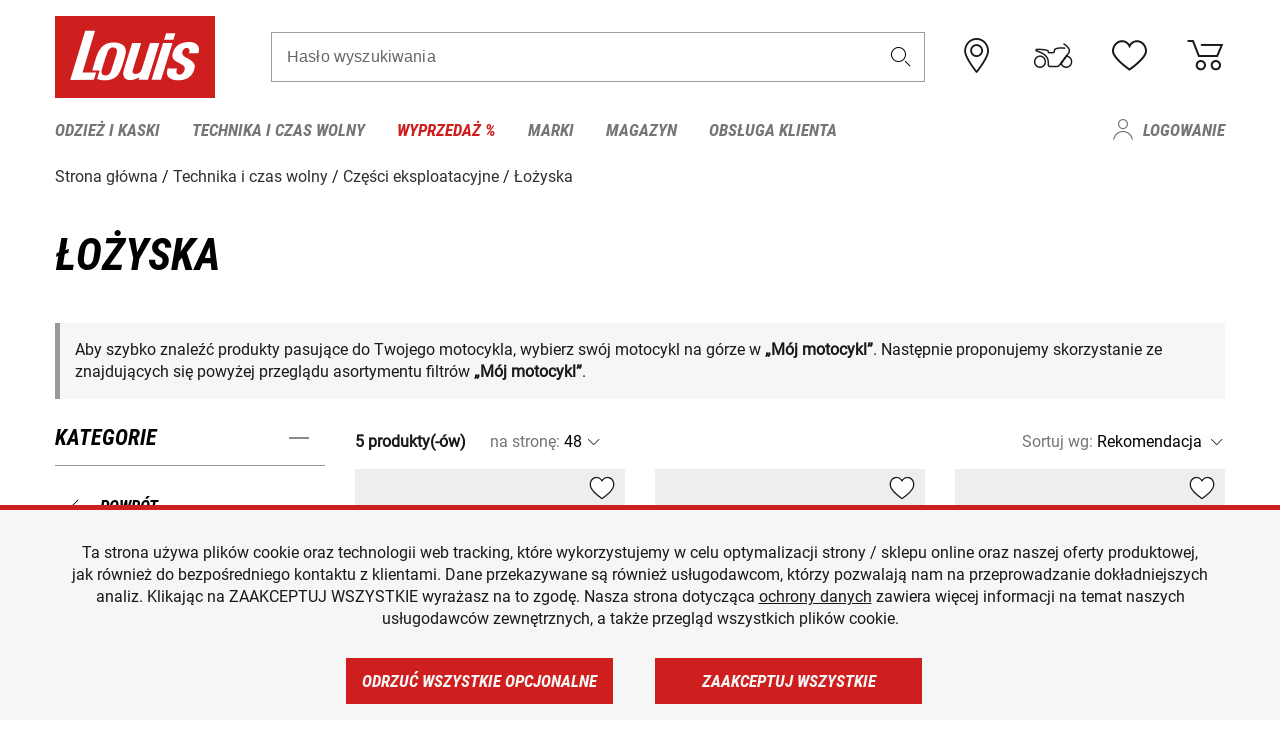

--- FILE ---
content_type: text/html; charset=UTF-8
request_url: https://www.louis.pl/pl/katalog/oyska
body_size: 52502
content:
 
    <!doctype html>
    <html class="no-js" lang="pl" data-share-domain="louis.pl">
        <head>
            <style>
    @font-face {
        font-family: 'Roboto-Regular';
        src: url('https://cdn5.louis.de/Yves/assets/v3-572-1/default/fonts/Roboto/Roboto-Regular.ttf');
        font-weight: normal;
        font-style: normal;
        font-display: swap;
    }

    @font-face {
        font-family: 'Roboto-Medium';
        src: url('https://cdn5.louis.de/Yves/assets/v3-572-1/default/fonts/Roboto/Roboto-Medium.ttf');
        font-weight: normal;
        font-style: normal;
        font-display: swap;
    }

    @font-face {
        font-family: 'Roboto-Condensed-Bold-Italic';
        src:
            url('https://cdn5.louis.de/Yves/assets/v3-572-1/default/fonts/Roboto_Condensed/RobotoCondensed-BoldItalic.woff2') format('woff2'),
            url('https://cdn5.louis.de/Yves/assets/v3-572-1/default/fonts/Roboto_Condensed/RobotoCondensed-BoldItalic.woff') format('woff'),
            url('https://cdn5.louis.de/Yves/assets/v3-572-1/default/fonts/Roboto_Condensed/RobotoCondensed-BoldItalic.ttf') format('truetype');
        font-weight: normal;
        font-style: normal;
        font-display: swap;
    }

    @font-face {
        font-family: 'Roboto-Condensed-Light';
        src: url('https://cdn5.louis.de/Yves/assets/v3-572-1/default/fonts/Roboto_Condensed/RobotoCondensed-Light.ttf');
        font-weight: normal;
        font-style: normal;
        font-display: swap;
    }

    @font-face {
        font-family: 'Roboto-Mono';
        src: url('https://cdn5.louis.de/Yves/assets/v3-572-1/default/fonts/Roboto_Mono/RobotoMono-VariableFont_wght.ttf');
    }

    @font-face {
        font-family: 'Roboto-Mono';
        src: url('https://cdn5.louis.de/Yves/assets/v3-572-1/default/fonts/Roboto_Mono/RobotoMono-Italic-VariableFont_wght.ttf');
        font-style: italic;
        font-display: swap;
    }

    @font-face {
        font-family: 'louis-icons';
        font-weight: normal;
        font-style: normal;
        font-display: swap;
        src:
            url('https://cdn5.louis.de/Yves/assets/v3-572-1/default/fonts/louis-icons/louis-icons.ttf') format('truetype'),
            url('https://cdn5.louis.de/Yves/assets/v3-572-1/default/fonts/louis-icons/louis-icons.woff') format('woff'),
            url('https://cdn5.louis.de/Yves/assets/v3-572-1/default/fonts/louis-icons/louis-icons.svg#louis-icons') format('svg');
    }
</style>

                            <meta charset="utf-8" />
                <meta name="viewport" content="width=device-width, initial-scale=1.0" />
                <meta name="title" content="Łożyska korzystne cenowo oferty | Louis 🏍️" />
                <meta name="description" content="Łożyska kup w atrakcyjnej cenie w Louis. Topowe marki ✓ Duży wybór ✓ Bez ryzyka ✓ Bezpieczna płatność ✓ 2 lata na zwrot ✓ Bezpłatny zwrot ✓" />
                <meta name="generator" content="spryker" />
                                    <meta name="robots" content="index,follow" />
                                    <meta property="og:title" content="Łożyska korzystne cenowo oferty | Louis 🏍️">
    <meta property="og:description" content="Łożyska kup w atrakcyjnej cenie w Louis. Topowe marki ✓ Duży wybór ✓ Bez ryzyka ✓ Bezpieczna płatność ✓ 2 lata na zwrot ✓ Bezpłatny zwrot ✓">
    <meta property="og:url" content="https://www.louis.pl/pl/katalog/oyska">
                         
<link rel="canonical" href="https://www.louis.pl/pl/katalog/oyska" />
             
            <link rel="alternate" hreflang="de-DE" href="https://www.louis.de/produktkategorie/motorrad-lager/285" />
            <link rel="alternate" hreflang="de-AT" href="https://www.louis.at/de/katalog/motorrad-lager" />
            <link rel="alternate" hreflang="fr-FR" href="https://www.louis-moto.fr/fr/catalogue/roulements-et-kits-de-reparation-pour-moto" />
            <link rel="alternate" hreflang="en-GB" href="https://www.louis-moto.co.uk/en/catalog/bearings-for-motorcycle" />
            <link rel="alternate" hreflang="da-DK" href="https://www.louis-moto.dk/da/katalog/lager-motorcykel" />
            <link rel="alternate" hreflang="nl-BE" href="https://www.louis.be/nl/catalogus/lagers" />
            <link rel="alternate" hreflang="fr-BE" href="https://www.louis.be/fr/catalogue/roulements-et-kits-de-reparation-pour-moto" />
            <link rel="alternate" hreflang="en-EU" href="https://www.louis.eu/en/catalog/bearings-for-motorcycle" />
            <link rel="alternate" hreflang="de-EU" href="https://www.louis.eu/de/katalog/motorrad-lager" />
            <link rel="alternate" hreflang="fr-EU" href="https://www.louis.eu/fr/catalogue/roulements-et-kits-de-reparation-pour-moto" />
            <link rel="alternate" hreflang="en-IE" href="https://www.louis.ie/en/catalog/bearings-for-motorcycle" />
            <link rel="alternate" hreflang="pl-PL" href="https://www.louis.pl/pl/katalog/oyska" />
            <link rel="alternate" hreflang="it-IT" href="https://www.louis-moto.it/it/catalogo/cuscinetti-moto" />
            <link rel="alternate" hreflang="nl-NL" href="https://www.louis.nl/nl/catalogus/lagers" />
            <link rel="alternate" hreflang="de-CH" href="https://www.louis-moto.ch/de/katalog/motorrad-lager" />
            <link rel="alternate" hreflang="fr-CH" href="https://www.louis-moto.ch/fr/catalogue/roulements-et-kits-de-reparation-pour-moto" />
            <link rel="alternate" hreflang="it-CH" href="https://www.louis-moto.ch/it/catalogo/cuscinetti-moto" />
            <link rel="alternate" hreflang="x-default" href="https://www.louis-moto.com/en/catalog/bearings-for-motorcycle" />
            <link rel="alternate" hreflang="de-WW" href="https://www.louis-moto.com/de/katalog/motorrad-lager" />
            <link rel="alternate" hreflang="fr-WW" href="https://www.louis-moto.com/fr/catalogue/roulements-et-kits-de-reparation-pour-moto" />
            <link rel="alternate" hreflang="sv-SE" href="https://www.louis.se/sv/katalog/lager" />
            <link rel="alternate" hreflang="es-ES" href="https://www.louis.es/es/catalogo/almacenamiento" />
            <link rel="alternate" hreflang="cs-CZ" href="https://www.louis.cz/cs/katalog/loiska" />
            <link rel="alternate" hreflang="fi-FI" href="https://www.louis-moto.fi/fi/kuvasto/moottoripyoeraen-laakerit" />
            <link rel="alternate" hreflang="pt-PT" href="https://www.louis.pt/pt/catálogo/rolamentos" />
    
            <meta id="nonce-meta" data-nonce="cb4ef63ccdd9ef3b7f7f0a2542526d7e2e76c2b691c11ee945c91f833dd0ddc5">
            <link nonce="cb4ef63ccdd9ef3b7f7f0a2542526d7e2e76c2b691c11ee945c91f833dd0ddc5" href="https://www.googletagmanager.com" rel="preconnect" crossorigin="anonymous" />
            <link nonce="cb4ef63ccdd9ef3b7f7f0a2542526d7e2e76c2b691c11ee945c91f833dd0ddc5" href="https://widgets.trustedshops.com" rel="preconnect" crossorigin="anonymous" />

            <link href="https://www.googletagmanager.com" rel="dns-prefetch" crossorigin="anonymous" />
            <link href="https://widgets.trustedshops.com" rel="dns-prefetch" crossorigin="anonymous" />

                            <link rel="stylesheet" href="https://cdn5.louis.de/Yves/assets/v3-572-1/default/css/yves_default.basic.css" />
                <link rel="stylesheet" href="https://cdn5.louis.de/Yves/assets/v3-572-1/default/css/yves_default.app.css" />
            
                            <link href="https://cdn5.louis.de/Yves/assets/v3-572-1/default/img/favicon/android-chrome-192x192.png" rel="icon" sizes="192x192" type="image/png" />
                <link href="https://cdn5.louis.de/Yves/assets/v3-572-1/default/img/favicon/android-chrome-384x384.png" rel="icon" sizes="384x384" type="image/png" />
                <link rel="apple-touch-icon" href="https://cdn5.louis.de/Yves/assets/v3-572-1/default/img/favicon/apple-touch-icon.png" />
                <link href="https://cdn5.louis.de/Yves/assets/v3-572-1/default/img/favicon/favicon-16x16.png" rel="icon" sizes="16x16" type="image/png" />
                <link href="https://cdn5.louis.de/Yves/assets/v3-572-1/default/img/favicon/favicon-32x32.png" rel="apple-touch-icon" sizes="32x32" type="image/png" />
                <link href="https://cdn5.louis.de/Yves/assets/v3-572-1/default/img/favicon/favicon.ico" rel="icon" type="image/x-icon" />
                <link href="https://cdn5.louis.de/Yves/assets/v3-572-1/default/img/favicon/mstile-150x150.png" rel="icon" sizes="150x150" type="image/png" />
            
             
    <script nonce="cb4ef63ccdd9ef3b7f7f0a2542526d7e2e76c2b691c11ee945c91f833dd0ddc5">
        var _etrackerOnReady = typeof window._etrackerOnReady === 'undefined' ? [] : _etrackerOnReady;
        window.isEtrackerConsentEnabled = "";
    </script>
            <script nonce="cb4ef63ccdd9ef3b7f7f0a2542526d7e2e76c2b691c11ee945c91f833dd0ddc5" type="text/javascript">
            var et_proxy_redirect = "\/\/et.louis.pl";
            var et_pagename = "CatalogPage_Pl_Katalog_Oyska";
        </script>
        <script
            id="_etLoader"
            type="text/javascript"
            charset="UTF-8"
            data-block-cookies="true"
            data-secure-code="0pVNbx"
            nonce="cb4ef63ccdd9ef3b7f7f0a2542526d7e2e76c2b691c11ee945c91f833dd0ddc5"
            src="//et.louis.pl/code/e.js" async>
        </script>

                    <script nonce="cb4ef63ccdd9ef3b7f7f0a2542526d7e2e76c2b691c11ee945c91f833dd0ddc5" data-ot-ignore type="text/javascript">
                const currentDomain = window.location.hostname;
                var allow_cookies = true;
                
                function etrackerSetCookieConsent() {
                    if (!allow_cookies) {
                        _etrackerOnReady.push(function () { _etracker.disableCookies(currentDomain) });
                    } else {
                        _etrackerOnReady.push(function () { _etracker.enableCookies(currentDomain) });
                    }
                }

                function initEtrackerCallback() {
                    if(typeof _etracker !== 'undefined') {
                        etrackerSetCookieConsent()
                    }
                    else {
                        window.setTimeout(initEtrackerCallback, 200);
                    }
                }
                initEtrackerCallback();
            </script>
            
                            <script nonce="cb4ef63ccdd9ef3b7f7f0a2542526d7e2e76c2b691c11ee945c91f833dd0ddc5" src="https://cdn5.louis.de/Yves/assets/v3-572-1/default/js/yves_default.app-header.js"></script>
                <script nonce="cb4ef63ccdd9ef3b7f7f0a2542526d7e2e76c2b691c11ee945c91f833dd0ddc5" src="https://cdn5.louis.de/Yves/assets/v3-572-1/default/js/yves_default.runtime.js"></script>
            
            <title>Łożyska korzystne cenowo oferty | Louis 🏍️</title>
             
<div id="gtmId" data-nonce="cb4ef63ccdd9ef3b7f7f0a2542526d7e2e76c2b691c11ee945c91f833dd0ddc5" data-gtm-id="GTM-P6FBFQ8"></div>
             
    
            
                            <script nonce="cb4ef63ccdd9ef3b7f7f0a2542526d7e2e76c2b691c11ee945c91f833dd0ddc5" src="https://www.google.com/recaptcha/api.js?render=6LfkrNsiAAAAABd0UWOR5RGNXBiR1TO475EkSt0V"></script>
                <script nonce="cb4ef63ccdd9ef3b7f7f0a2542526d7e2e76c2b691c11ee945c91f833dd0ddc5">
                    let intervalId;

                    const loadRecaptcha = () => {
                        grecaptcha.ready(function () {
                            grecaptcha.execute('6LfkrNsiAAAAABd0UWOR5RGNXBiR1TO475EkSt0V', {action: "submit"}).then(function (token) {
                                const iframes = document.querySelectorAll('[title="reCAPTCHA"]');
                                iframes && iframes.forEach(element => {
                                    element.setAttribute("aria-hidden", "true");
                                });

                                let recaptchaElement = document.querySelectorAll(".field-recaptcha");
                                recaptchaElement.forEach(element => {
                                    element.value = token;
                                });
                            });
                        });
                    }

                    const setRefreshInterval = () => {
                        intervalId = setInterval(() => {
                            if(document.hidden && intervalId) {
                                clearInterval(intervalId);
                                intervalId = null;
                            } else {
                                loadRecaptcha();
                            }
                        }, '90000');
                    }

                    loadRecaptcha();
                    setRefreshInterval();

                    document.addEventListener("visibilitychange", () => {
                        if (!document.hidden && !intervalId) {
                            loadRecaptcha();
                            setRefreshInterval();
                        }
                    });
                </script>
            
    
             
    <script nonce="cb4ef63ccdd9ef3b7f7f0a2542526d7e2e76c2b691c11ee945c91f833dd0ddc5" async src="https://production.neocomapp.com/neocom.js?id=f59a7c1a-0431-4bfe-ae28-c773fec9d730"></script>
        </head>

        <body data-logged-user="" class="" data-qa="page">
            
    <outside-widgets class="custom-element outside-widgets"

        data-qa="component outside-widgets">     
    </outside-widgets>

                 
        
    <skip-to-main-content class="custom-element skip-to-main-content"

        data-qa="component skip-to-main-content">    <nav class="skip-to-main-content-nav" aria-label="Nawigacja po dostępności">
        <a id="skip-to-main-link" class="skip-to-main-content-link" href="#main-content" tabIndex="0">Przejdź do głównej zawartości</a>
    </nav>
</skip-to-main-content>

                
                
    
                        
    <header class="header-container"

        data-qa="component header page-header" id='page-header' data-scroll-to-offset='true'>            <div class="grid-container">
            

            <div class="grid-x grid-margin-x align-middle">
                <div class="cell header-settings">
                    <div class="grid-x grid-margin-x align-right paragraph-xs">
                        <div class="cell text-right">
                             
    
    <shop-switcher class="custom-element shop-switcher"

        data-qa="component shop-switcher">    
</shop-switcher>
                        </div>
                    </div>
                </div>
                <div class="cell small-order-1 small-5 large-2 text-center header-logo" data-qa="header-logo">
                    
    <div class="logo"

        data-qa="component logo" itemscope='' itemtype='https://schema.org/Organization'>    <link href="https://cdn5.louis.de/Yves/assets/v3-572-1/default/img/logo.png" itemprop="logo">
    <a href="https://www.louis.pl/pl/" itemprop="url"><img alt="logo" src="https://cdn5.louis.de/Yves/assets/v3-572-1/default/img/logo.svg"></a>
    
    <welcome-to-louis class="welcome"

        data-qa="component welcome"></welcome-to-louis>
</div>
                </div>
                <div class="header-search-parent cell small-order-4 large-order-3 auto">
                    <div class="header-search-container">
                                                    
    <div class="article-search"

        data-qa="component article-search">
    <form method="get" novalidate="" name="article-search" class="header-search js__formValidation"
          action="/pl/wyszukiwanie"
          data-url="#" data-region="deu" id="article-search"
    >
        

<div>
    <div class="mdc-text-field mdc--fullwidth mdc-text-field--outlined mdc-text-field--with-trailing-icon">
        <input
        
                                                                id="search"
                                                                                                                            name="q"
                                                                                                        type="text"
                                                                                                        value=""
                                                                                                        maxlength="50"
                                                                                                        autocomplete="off"
                                                                                                        aria-controls="search-validation-msg"
                                                                                                        aria-describedby="search-validation-msg"
                                                                                                        data-track-id="searchBox"
                                                                class="mdc-text-field__input "
        aria-controls="search-validation-msg"
        aria-describedby="search-validation-msg">
                                <button class="mdc-text-field__icon icon icon-search"
        aria-label="Hasło wyszukiwania"
        tabindex="-2"
        role="button" ></button>
        
        <div class="mdc-notched-outline">
            <div class="mdc-notched-outline__leading"></div>
                            <div class="mdc-notched-outline__notch">
                                                                                                                                                                
                    <label for="search" class="mdc-floating-label">Hasło wyszukiwania</label>
                </div>
                        <div class="mdc-notched-outline__trailing"></div>
        </div>
    </div>

    <div class="mdc-text-field-helper-line">
        
        
        <p id="search-validation-msg" class="mdc-text-field-helper-text mdc-text-field-helper-text--validation-msg" aria-hidden="true" data-qa="mdc-validation-msg">
        </p>
    </div>
</div>
    </form>
</div>
                                            </div>
                </div>

                <div class="header-burger-parent cell small-order-3 shrink hide-for-large navigation-switch text-center">
                    <button class="menu-icon header-burger-container" type="button"
                            data-toggle="responsive-navigation" aria-label="Мenu mobilne"
                        data-qa="trigger-toggle-burger-menu">
                        <i class="icon icon-burger header-icon"></i>
                    </button>
                </div>

                <div class="cell small-order-2 large-order-4 small-7 large-3 header-links">
                    <a href="/pl-pl/filialen" class="no-underline" title="Oddziały">
                        <i class="icon icon-location header-icon">
                            <span class="header-icon-highlight"></span>
                        </i>
                    </a>

                     
    <a href="https://www.louis.pl/pl/my-bike" class="no-underline" title="Mój motocykl">
        <i data-cart-icon="true" class="icon icon-mein-bike header-icon bike-cart" >
            <span class="header-icon-highlight"></span>
        </i>
    </a>
    
    <louis-bike class="custom-element louis-bike"

        data-qa="component louis-bike"></louis-bike>

                     
    
    
    <a href="https://www.louis.pl/pl/wishlist" id="header-wishlist" class="no-underline" title="Lista zapisanych" data-label="Lista zapisanych" data-target="login-dialog" data-qa="header-wishlist-icon-link">
        <i data-cart-icon="true" class="icon icon-like header-icon memo-cart"  data-qa="header-wishlist-icon">
            <span class="header-icon-highlight"></span>
        </i>
    </a>

                     
    <a href="/pl/cart" id="header-cart" class="no-underline" title="Koszyk">
        <i class="icon icon-cart header-icon"  data-qa="header-cart-icon">
            <span class="header-icon-highlight"></span>
        </i>
    </a>
                </div>
            </div>
        </div>

        <div id="search-suggestion"></div>

            <!-- CMS_BLOCK_PLACEHOLDER : "title" -->
    <!-- CMS_BLOCK_PLACEHOLDER : "description" -->
    <!-- CMS_BLOCK_PLACEHOLDER : "content" -->
    <!-- CMS_BLOCK_PLACEHOLDER : "link" -->
    
    
     
    
    <nav class="responsive-navigation"

        data-qa="component responsive-navigation responsive-navigation" id='responsive-navigation' aria-label='Menu główne'>        <div class="grid-container">
        <div class="grid-x grid-margin-x">
            <div class="navigation-wrapper cell">
                <ul class="navigation-root" role="menu">
                    <li class="main-nav-item heading4 has-children  "

        data-qa="component main-nav-item" role='presentation'><a href="/pl/katalog/odzie-i-kaski-motocyklowe" data-label="Odzież i kaski" role="menuitem" data-qa="menu-item-link" data-qa-label="Odzież i kaski">Odzież i kaski</a><div class="menu"

        data-qa="component menu"><div class="menu-content"><div class="grid-container"><div class="grid-x grid-margin-x" aria-haspopup="true"><ul class="cell level-1"

        data-qa="component menu-node" role='menu'><li class="heading4" role="presentation"><a href="/pl/katalog/odzie-i-kaski-motocyklowe" data-label="Odzież i kaski" role="menuitem">
            Odzież i kaski
        </a></li><li class="main-nav-item paragraph has-children  "

        data-qa="component main-nav-item" role='presentation'><a href="/pl/katalog/akcesoria" data-label="Akcesoria" role="menuitem" data-qa="menu-item-link" data-qa-label="Akcesoria">Akcesoria</a><ul class="cell level-2"

        data-qa="component menu-node" role='menu'><li class="heading4" role="presentation"><a href="/pl/katalog/akcesoria" data-label="Akcesoria" role="menuitem">
            Akcesoria
        </a></li><li class="main-nav-item paragraph   "

        data-qa="component main-nav-item" role='presentation'><a href="/pl/katalog/akcesoria-motocyklowe" data-label="Akcesoria" role="menuitem" data-qa="menu-item-link" data-qa-label="Akcesoria">Akcesoria</a></li><li class="main-nav-item paragraph   "

        data-qa="component main-nav-item" role='presentation'><a href="/pl/katalog/akcesoria-do-naprawy-odziey" data-label="Akcesoria naprawcze" role="menuitem" data-qa="menu-item-link" data-qa-label="Akcesoria naprawcze">Akcesoria naprawcze</a></li><li class="main-nav-item paragraph   "

        data-qa="component main-nav-item" role='presentation'><a href="/pl/katalog/paski-i-szelki-dla-motocyklistow" data-label="Paski i szelki do spodni" role="menuitem" data-qa="menu-item-link" data-qa-label="Paski i szelki do spodni">Paski i szelki do spodni</a></li><li role="presentation"><a class="focus-catcher hide-for-large" aria-label="focus catcher" tabindex="0" role="menuitem"></a></li></ul></li><li class="main-nav-item paragraph has-children  "

        data-qa="component main-nav-item" role='presentation'><a href="/pl/katalog/bielizna-funkcyjna" data-label="Bielizna funkcyjna" role="menuitem" data-qa="menu-item-link" data-qa-label="Bielizna funkcyjna">Bielizna funkcyjna</a><ul class="cell level-2"

        data-qa="component menu-node" role='menu'><li class="heading4" role="presentation"><a href="/pl/katalog/bielizna-funkcyjna" data-label="Bielizna funkcyjna" role="menuitem">
            Bielizna funkcyjna
        </a></li><li class="main-nav-item paragraph   "

        data-qa="component main-nav-item" role='presentation'><a href="/pl/katalog/bielizna-funkcyjna-moto" data-label="Bielizna funkcyjna moto" role="menuitem" data-qa="menu-item-link" data-qa-label="Bielizna funkcyjna moto">Bielizna funkcyjna moto</a></li><li role="presentation"><a class="focus-catcher hide-for-large" aria-label="focus catcher" tabindex="0" role="menuitem"></a></li></ul></li><li class="main-nav-item paragraph has-children  "

        data-qa="component main-nav-item" role='presentation'><a href="/pl/katalog/buty-i-skarpety-na-motocykl" data-label="Buty i skarpety" role="menuitem" data-qa="menu-item-link" data-qa-label="Buty i skarpety">Buty i skarpety</a><ul class="cell level-2"

        data-qa="component menu-node" role='menu'><li class="heading4" role="presentation"><a href="/pl/katalog/buty-i-skarpety-na-motocykl" data-label="Buty i skarpety" role="menuitem">
            Buty i skarpety
        </a></li><li class="main-nav-item paragraph   "

        data-qa="component main-nav-item" role='presentation'><a href="/pl/katalog/akcesoria-do-butow-motocyklowych" data-label="Akcesoria do butów motoc." role="menuitem" data-qa="menu-item-link" data-qa-label="Akcesoria do butów motoc.">Akcesoria do butów motoc.</a></li><li class="main-nav-item paragraph   "

        data-qa="component main-nav-item" role='presentation'><a href="/pl/katalog/buty-outdoorowe" data-label="Buty rekreacyjne" role="menuitem" data-qa="menu-item-link" data-qa-label="Buty rekreacyjne">Buty rekreacyjne</a></li><li class="main-nav-item paragraph   "

        data-qa="component main-nav-item" role='presentation'><a href="/pl/katalog/buty-do-enduro-i-motocrossu" data-label="Obuwie do motoc. i enduro" role="menuitem" data-qa="menu-item-link" data-qa-label="Obuwie do motoc. i enduro">Obuwie do motoc. i enduro</a></li><li class="main-nav-item paragraph   "

        data-qa="component main-nav-item" role='presentation'><a href="/pl/katalog/buty-motocyklowe-do-jazdy-po-miecie" data-label="Obuwie miejskie" role="menuitem" data-qa="menu-item-link" data-qa-label="Obuwie miejskie">Obuwie miejskie</a></li><li class="main-nav-item paragraph   "

        data-qa="component main-nav-item" role='presentation'><a href="/pl/katalog/motocyklowe-buty-sportowe" data-label="Obuwie sportowe" role="menuitem" data-qa="menu-item-link" data-qa-label="Obuwie sportowe">Obuwie sportowe</a></li><li class="main-nav-item paragraph   "

        data-qa="component main-nav-item" role='presentation'><a href="/pl/katalog/skarpety-motocyklowe" data-label="Skarpety" role="menuitem" data-qa="menu-item-link" data-qa-label="Skarpety">Skarpety</a></li><li class="main-nav-item paragraph   "

        data-qa="component main-nav-item" role='presentation'><a href="/pl/katalog/wkadki-do-butow" data-label="Wkładki do butów" role="menuitem" data-qa="menu-item-link" data-qa-label="Wkładki do butów">Wkładki do butów</a></li><li class="main-nav-item paragraph   "

        data-qa="component main-nav-item" role='presentation'><a href="/pl/katalog/buty-motocyklowe-dla-dzieci" data-label="Wysokie buty dziecięce" role="menuitem" data-qa="menu-item-link" data-qa-label="Wysokie buty dziecięce">Wysokie buty dziecięce</a></li><li class="main-nav-item paragraph   "

        data-qa="component main-nav-item" role='presentation'><a href="/pl/katalog/buty-na-choppery-i-cruisery" data-label="Wysokie buty na choppera" role="menuitem" data-qa="menu-item-link" data-qa-label="Wysokie buty na choppera">Wysokie buty na choppera</a></li><li class="main-nav-item paragraph   "

        data-qa="component main-nav-item" role='presentation'><a href="/pl/katalog/motocyklowe-buty-turystyczne" data-label="Wysokie buty turystyczne" role="menuitem" data-qa="menu-item-link" data-qa-label="Wysokie buty turystyczne">Wysokie buty turystyczne</a></li><li role="presentation"><a class="focus-catcher hide-for-large" aria-label="focus catcher" tabindex="0" role="menuitem"></a></li></ul></li><li class="main-nav-item paragraph has-children  "

        data-qa="component main-nav-item" role='presentation'><a href="/pl/katalog/kaski-motocyklowe-i-wizjery" data-label="Kaski i wizjery" role="menuitem" data-qa="menu-item-link" data-qa-label="Kaski i wizjery">Kaski i wizjery</a><ul class="cell level-2"

        data-qa="component menu-node" role='menu'><li class="heading4" role="presentation"><a href="/pl/katalog/kaski-motocyklowe-i-wizjery" data-label="Kaski i wizjery" role="menuitem">
            Kaski i wizjery
        </a></li><li class="main-nav-item paragraph   "

        data-qa="component main-nav-item" role='presentation'><a href="/pl/katalog/akcesoria-do-kaskow-motocyklowych" data-label="Akcesoria do kasków" role="menuitem" data-qa="menu-item-link" data-qa-label="Akcesoria do kasków">Akcesoria do kasków</a></li><li class="main-nav-item paragraph   "

        data-qa="component main-nav-item" role='presentation'><a href="/pl/katalog/czci-zamienne-do-kaskow-motocyklowych" data-label="Części zamienne do kasków" role="menuitem" data-qa="menu-item-link" data-qa-label="Części zamienne do kasków">Części zamienne do kasków</a></li><li class="main-nav-item paragraph   "

        data-qa="component main-nav-item" role='presentation'><a href="/pl/katalog/kask-integralny" data-label="Kask integralny" role="menuitem" data-qa="menu-item-link" data-qa-label="Kask integralny">Kask integralny</a></li><li class="main-nav-item paragraph   "

        data-qa="component main-nav-item" role='presentation'><a href="/pl/katalog/kask-szczkowy" data-label="Kask szczękowy" role="menuitem" data-qa="menu-item-link" data-qa-label="Kask szczękowy">Kask szczękowy</a></li><li class="main-nav-item paragraph   "

        data-qa="component main-nav-item" role='presentation'><a href="/pl/katalog/kaski-do-motocrossu-i-enduro" data-label="Kaski do motocr. i enduro" role="menuitem" data-qa="menu-item-link" data-qa-label="Kaski do motocr. i enduro">Kaski do motocr. i enduro</a></li><li class="main-nav-item paragraph   "

        data-qa="component main-nav-item" role='presentation'><a href="/pl/katalog/kaski-motocyklowe-dla-dzieci" data-label="Kaski dziecięce" role="menuitem" data-qa="menu-item-link" data-qa-label="Kaski dziecięce">Kaski dziecięce</a></li><li class="main-nav-item paragraph   "

        data-qa="component main-nav-item" role='presentation'><a href="/pl/katalog/kaski-otwarte" data-label="Kaski otwarte" role="menuitem" data-qa="menu-item-link" data-qa-label="Kaski otwarte">Kaski otwarte</a></li><li class="main-nav-item paragraph   "

        data-qa="component main-nav-item" role='presentation'><a href="/pl/katalog/kaski-braincap-i-orzeszki" data-label="Kaski typu orzeszek" role="menuitem" data-qa="menu-item-link" data-qa-label="Kaski typu orzeszek">Kaski typu orzeszek</a></li><li class="main-nav-item paragraph   "

        data-qa="component main-nav-item" role='presentation'><a href="/pl/katalog/stopery-do-uszu" data-label="Stopery do uszu" role="menuitem" data-qa="menu-item-link" data-qa-label="Stopery do uszu">Stopery do uszu</a></li><li class="main-nav-item paragraph   "

        data-qa="component main-nav-item" role='presentation'><a href="/pl/katalog/wizjery-do-kaskow-szyby-do-kaskow" data-label="Wizjery" role="menuitem" data-qa="menu-item-link" data-qa-label="Wizjery">Wizjery</a></li><li role="presentation"><a class="focus-catcher hide-for-large" aria-label="focus catcher" tabindex="0" role="menuitem"></a></li></ul></li><li class="main-nav-item paragraph has-children  "

        data-qa="component main-nav-item" role='presentation'><a href="/pl/katalog/kominiarki-i-kominy-na-motocykl" data-label="Kominiarki i kominy" role="menuitem" data-qa="menu-item-link" data-qa-label="Kominiarki i kominy">Kominiarki i kominy</a><ul class="cell level-2"

        data-qa="component menu-node" role='menu'><li class="heading4" role="presentation"><a href="/pl/katalog/kominiarki-i-kominy-na-motocykl" data-label="Kominiarki i kominy" role="menuitem">
            Kominiarki i kominy
        </a></li><li class="main-nav-item paragraph   "

        data-qa="component main-nav-item" role='presentation'><a href="/pl/katalog/chustki-na-szyj-dla-motocyklistow" data-label="Chustki na szyję i kominy" role="menuitem" data-qa="menu-item-link" data-qa-label="Chustki na szyję i kominy">Chustki na szyję i kominy</a></li><li class="main-nav-item paragraph   "

        data-qa="component main-nav-item" role='presentation'><a href="/pl/katalog/pokrowce-przeciwdeszczowe-na-motocykl" data-label="Kominiarki" role="menuitem" data-qa="menu-item-link" data-qa-label="Kominiarki">Kominiarki</a></li><li role="presentation"><a class="focus-catcher hide-for-large" aria-label="focus catcher" tabindex="0" role="menuitem"></a></li></ul></li><li class="main-nav-item paragraph has-children  "

        data-qa="component main-nav-item" role='presentation'><a href="/pl/katalog/ochraniacze-airbags" data-label="Ochraniacze &amp; Airbags" role="menuitem" data-qa="menu-item-link" data-qa-label="Ochraniacze &amp; Airbags">Ochraniacze &amp; Airbags</a><ul class="cell level-2"

        data-qa="component menu-node" role='menu'><li class="heading4" role="presentation"><a href="/pl/katalog/ochraniacze-airbags" data-label="Ochraniacze &amp; Airbags" role="menuitem">
            Ochraniacze &amp; Airbags
        </a></li><li class="main-nav-item paragraph   "

        data-qa="component main-nav-item" role='presentation'><a href="/pl/katalog/kurtki-i-kamizelki-z-ochraniaczami-na-motocykl" data-label="Kurtki i kamiz. z ochr." role="menuitem" data-qa="menu-item-link" data-qa-label="Kurtki i kamiz. z ochr.">Kurtki i kamiz. z ochr.</a></li><li class="main-nav-item paragraph   "

        data-qa="component main-nav-item" role='presentation'><a href="/pl/katalog/ochraniacze-do-odziey-motocyklowej" data-label="Ochraniacze dodatkowe" role="menuitem" data-qa="menu-item-link" data-qa-label="Ochraniacze dodatkowe">Ochraniacze dodatkowe</a></li><li class="main-nav-item paragraph   "

        data-qa="component main-nav-item" role='presentation'><a href="/pl/katalog/ochraniacze-dla-dzieci" data-label="Ochraniacze dziecięce" role="menuitem" data-qa="menu-item-link" data-qa-label="Ochraniacze dziecięce">Ochraniacze dziecięce</a></li><li class="main-nav-item paragraph   "

        data-qa="component main-nav-item" role='presentation'><a href="/pl/katalog/ochraniacze-na-off-road-i-cross" data-label="Ochraniacze motocrossowe" role="menuitem" data-qa="menu-item-link" data-qa-label="Ochraniacze motocrossowe">Ochraniacze motocrossowe</a></li><li class="main-nav-item paragraph   "

        data-qa="component main-nav-item" role='presentation'><a href="/pl/katalog/ochraniacze-plecow" data-label="Ochraniacze pleców" role="menuitem" data-qa="menu-item-link" data-qa-label="Ochraniacze pleców">Ochraniacze pleców</a></li><li class="main-nav-item paragraph   "

        data-qa="component main-nav-item" role='presentation'><a href="/pl/katalog/motocyklowe-poduszki-powietrzne-i-akcesoria" data-label="Poduszki pow. i akcesoria" role="menuitem" data-qa="menu-item-link" data-qa-label="Poduszki pow. i akcesoria">Poduszki pow. i akcesoria</a></li><li class="main-nav-item paragraph   "

        data-qa="component main-nav-item" role='presentation'><a href="/pl/katalog/lizgi-na-kolana-i-akcesoria-do-ochraniaczy" data-label="Ślizgi na kolana" role="menuitem" data-qa="menu-item-link" data-qa-label="Ślizgi na kolana">Ślizgi na kolana</a></li><li role="presentation"><a class="focus-catcher hide-for-large" aria-label="focus catcher" tabindex="0" role="menuitem"></a></li></ul></li><li class="main-nav-item paragraph has-children  "

        data-qa="component main-nav-item" role='presentation'><a href="/pl/katalog/odzie-przeciwdeszczowa-na-motocykl" data-label="Odzież przeciwdeszczowa" role="menuitem" data-qa="menu-item-link" data-qa-label="Odzież przeciwdeszczowa">Odzież przeciwdeszczowa</a><ul class="cell level-2"

        data-qa="component menu-node" role='menu'><li class="heading4" role="presentation"><a href="/pl/katalog/odzie-przeciwdeszczowa-na-motocykl" data-label="Odzież przeciwdeszczowa" role="menuitem">
            Odzież przeciwdeszczowa
        </a></li><li class="main-nav-item paragraph   "

        data-qa="component main-nav-item" role='presentation'><a href="/pl/katalog/akcesoria-do-odziey-przeciwdeszczowej-na-motocykl" data-label="Akc. do odzieży przeciwd." role="menuitem" data-qa="menu-item-link" data-qa-label="Akc. do odzieży przeciwd.">Akc. do odzieży przeciwd.</a></li><li class="main-nav-item paragraph   "

        data-qa="component main-nav-item" role='presentation'><a href="/pl/katalog/jednoczciowe-kombinezony-przeciwdeszczowe" data-label="Komb. przeciwd. jednocz." role="menuitem" data-qa="menu-item-link" data-qa-label="Komb. przeciwd. jednocz.">Komb. przeciwd. jednocz.</a></li><li class="main-nav-item paragraph   "

        data-qa="component main-nav-item" role='presentation'><a href="/pl/katalog/przeciwdeszczowe-kurtki-motocyklowe" data-label="Kurtki przeciwdeszczowe" role="menuitem" data-qa="menu-item-link" data-qa-label="Kurtki przeciwdeszczowe">Kurtki przeciwdeszczowe</a></li><li class="main-nav-item paragraph   "

        data-qa="component main-nav-item" role='presentation'><a href="/pl/katalog/odzie-termiczna-na-motocykl" data-label="Odzież termoaktywna" role="menuitem" data-qa="menu-item-link" data-qa-label="Odzież termoaktywna">Odzież termoaktywna</a></li><li class="main-nav-item paragraph   "

        data-qa="component main-nav-item" role='presentation'><a href="/pl/katalog/peleryny-przeciwdeszczowe" data-label="Peleryny przeciwdeszczowe" role="menuitem" data-qa="menu-item-link" data-qa-label="Peleryny przeciwdeszczowe">Peleryny przeciwdeszczowe</a></li><li class="main-nav-item paragraph   "

        data-qa="component main-nav-item" role='presentation'><a href="/pl/katalog/przeciwdeszczowe-spodnie-motocyklowe" data-label="Spodnie przeciwdeszczowe" role="menuitem" data-qa="menu-item-link" data-qa-label="Spodnie przeciwdeszczowe">Spodnie przeciwdeszczowe</a></li><li role="presentation"><a class="focus-catcher hide-for-large" aria-label="focus catcher" tabindex="0" role="menuitem"></a></li></ul></li><li class="main-nav-item paragraph has-children  "

        data-qa="component main-nav-item" role='presentation'><a href="/pl/katalog/odzie-outdoorowa-dla-motocyklistow" data-label="Odzież rekreacyjna" role="menuitem" data-qa="menu-item-link" data-qa-label="Odzież rekreacyjna">Odzież rekreacyjna</a><ul class="cell level-2"

        data-qa="component menu-node" role='menu'><li class="heading4" role="presentation"><a href="/pl/katalog/odzie-outdoorowa-dla-motocyklistow" data-label="Odzież rekreacyjna" role="menuitem">
            Odzież rekreacyjna
        </a></li><li class="main-nav-item paragraph   "

        data-qa="component main-nav-item" role='presentation'><a href="/pl/katalog/czapki-z-daszkiem-materiaowe-i-bandany" data-label="Czapki z d., mat. i band." role="menuitem" data-qa="menu-item-link" data-qa-label="Czapki z d., mat. i band.">Czapki z d., mat. i band.</a></li><li class="main-nav-item paragraph   "

        data-qa="component main-nav-item" role='presentation'><a href="/pl/katalog/koszule-i-koszulki-z-dugim-rkawem" data-label="Koszule i koszulki z dł.r" role="menuitem" data-qa="menu-item-link" data-qa-label="Koszule i koszulki z dł.r">Koszule i koszulki z dł.r</a></li><li class="main-nav-item paragraph   "

        data-qa="component main-nav-item" role='presentation'><a href="/pl/katalog/motocyklowe-kurtki-funkcyjne" data-label="Kurtki funkcyjne" role="menuitem" data-qa="menu-item-link" data-qa-label="Kurtki funkcyjne">Kurtki funkcyjne</a></li><li class="main-nav-item paragraph   "

        data-qa="component main-nav-item" role='presentation'><a href="/pl/katalog/kurtki-rekreacyjne" data-label="Kurtki rekreacyjne" role="menuitem" data-qa="menu-item-link" data-qa-label="Kurtki rekreacyjne">Kurtki rekreacyjne</a></li><li class="main-nav-item paragraph   "

        data-qa="component main-nav-item" role='presentation'><a href="/pl/katalog/odzie-outdoorowa-dla-dzieci" data-label="Odzież outdoor. dla dz." role="menuitem" data-qa="menu-item-link" data-qa-label="Odzież outdoor. dla dz.">Odzież outdoor. dla dz.</a></li><li class="main-nav-item paragraph   "

        data-qa="component main-nav-item" role='presentation'><a href="/pl/katalog/odzie-robocza" data-label="Odzież robocza" role="menuitem" data-qa="menu-item-link" data-qa-label="Odzież robocza">Odzież robocza</a></li><li class="main-nav-item paragraph   "

        data-qa="component main-nav-item" role='presentation'><a href="/pl/katalog/spodnie-rekreacyjne" data-label="Spodnie rekreacyjne" role="menuitem" data-qa="menu-item-link" data-qa-label="Spodnie rekreacyjne">Spodnie rekreacyjne</a></li><li class="main-nav-item paragraph   "

        data-qa="component main-nav-item" role='presentation'><a href="/pl/katalog/swetry-i-bluzy-z-kapturem" data-label="Swetry i bluzy z kapturem" role="menuitem" data-qa="menu-item-link" data-qa-label="Swetry i bluzy z kapturem">Swetry i bluzy z kapturem</a></li><li class="main-nav-item paragraph   "

        data-qa="component main-nav-item" role='presentation'><a href="/pl/katalog/t-shirty-i-koszulki-polo-dla-motocyklistow" data-label="T-shirty i koszulki polo" role="menuitem" data-qa="menu-item-link" data-qa-label="T-shirty i koszulki polo">T-shirty i koszulki polo</a></li><li role="presentation"><a class="focus-catcher hide-for-large" aria-label="focus catcher" tabindex="0" role="menuitem"></a></li></ul></li><li class="main-nav-item paragraph has-children  "

        data-qa="component main-nav-item" role='presentation'><a href="/pl/katalog/odzie-skorzana-na-motocykl" data-label="Odzież skórzana" role="menuitem" data-qa="menu-item-link" data-qa-label="Odzież skórzana">Odzież skórzana</a><ul class="cell level-2"

        data-qa="component menu-node" role='menu'><li class="heading4" role="presentation"><a href="/pl/katalog/odzie-skorzana-na-motocykl" data-label="Odzież skórzana" role="menuitem">
            Odzież skórzana
        </a></li><li class="main-nav-item paragraph   "

        data-qa="component main-nav-item" role='presentation'><a href="/pl/katalog/kamizelki-skorzane-dla-motocyklistow" data-label="Kamizelki skórzane" role="menuitem" data-qa="menu-item-link" data-qa-label="Kamizelki skórzane">Kamizelki skórzane</a></li><li class="main-nav-item paragraph   "

        data-qa="component main-nav-item" role='presentation'><a href="/pl/katalog/kombinezony-skorzane-dla-motocyklistow" data-label="Kombinezony skórzane" role="menuitem" data-qa="menu-item-link" data-qa-label="Kombinezony skórzane">Kombinezony skórzane</a></li><li class="main-nav-item paragraph   "

        data-qa="component main-nav-item" role='presentation'><a href="/pl/katalog/kurtki-od-kombinezonow-skorzanych" data-label="Kurtki od komb. skórz." role="menuitem" data-qa="menu-item-link" data-qa-label="Kurtki od komb. skórz.">Kurtki od komb. skórz.</a></li><li class="main-nav-item paragraph   "

        data-qa="component main-nav-item" role='presentation'><a href="/pl/katalog/skorzane-kurtki-motocyklowe" data-label="Kurtki skórzane" role="menuitem" data-qa="menu-item-link" data-qa-label="Kurtki skórzane">Kurtki skórzane</a></li><li class="main-nav-item paragraph   "

        data-qa="component main-nav-item" role='presentation'><a href="/pl/katalog/spodnie-od-kombinezonow-skorzanych" data-label="Spodnie od ko. skórzanych" role="menuitem" data-qa="menu-item-link" data-qa-label="Spodnie od ko. skórzanych">Spodnie od ko. skórzanych</a></li><li class="main-nav-item paragraph   "

        data-qa="component main-nav-item" role='presentation'><a href="/pl/katalog/skorzane-spodnie-motocyklowe" data-label="Spodnie skórzane" role="menuitem" data-qa="menu-item-link" data-qa-label="Spodnie skórzane">Spodnie skórzane</a></li><li role="presentation"><a class="focus-catcher hide-for-large" aria-label="focus catcher" tabindex="0" role="menuitem"></a></li></ul></li><li class="main-nav-item paragraph has-children  "

        data-qa="component main-nav-item" role='presentation'><a href="/pl/katalog/odzie-tekstylna-na-motocykl" data-label="Odzież tekstylna" role="menuitem" data-qa="menu-item-link" data-qa-label="Odzież tekstylna">Odzież tekstylna</a><ul class="cell level-2"

        data-qa="component menu-node" role='menu'><li class="heading4" role="presentation"><a href="/pl/katalog/odzie-tekstylna-na-motocykl" data-label="Odzież tekstylna" role="menuitem">
            Odzież tekstylna
        </a></li><li class="main-nav-item paragraph   "

        data-qa="component main-nav-item" role='presentation'><a href="/pl/katalog/dinsowe-spodnie-motocykl" data-label="Dżinsowe spodnie" role="menuitem" data-qa="menu-item-link" data-qa-label="Dżinsowe spodnie">Dżinsowe spodnie</a></li><li class="main-nav-item paragraph   "

        data-qa="component main-nav-item" role='presentation'><a href="/pl/katalog/motocyklowe-joggery-legginsy-chinosy-i-spoka" data-label="Joggery, legg., chinosy" role="menuitem" data-qa="menu-item-link" data-qa-label="Joggery, legg., chinosy">Joggery, legg., chinosy</a></li><li class="main-nav-item paragraph   "

        data-qa="component main-nav-item" role='presentation'><a href="/pl/katalog/motocyklowe-kurtki-i-spodnie-dla-dzieci" data-label="Kurtki i spodnie dziec." role="menuitem" data-qa="menu-item-link" data-qa-label="Kurtki i spodnie dziec.">Kurtki i spodnie dziec.</a></li><li class="main-nav-item paragraph   "

        data-qa="component main-nav-item" role='presentation'><a href="/pl/katalog/kurtki-tekstylne-na-motocykl" data-label="Kurtki tekstylne" role="menuitem" data-qa="menu-item-link" data-qa-label="Kurtki tekstylne">Kurtki tekstylne</a></li><li class="main-nav-item paragraph   "

        data-qa="component main-nav-item" role='presentation'><a href="/pl/katalog/odzie-do-motocrossu" data-label="Odzież do motocrossu" role="menuitem" data-qa="menu-item-link" data-qa-label="Odzież do motocrossu">Odzież do motocrossu</a></li><li class="main-nav-item paragraph   "

        data-qa="component main-nav-item" role='presentation'><a href="/pl/katalog/spodnie-tekstylne-na-motocykl" data-label="Spodnie tekstylne" role="menuitem" data-qa="menu-item-link" data-qa-label="Spodnie tekstylne">Spodnie tekstylne</a></li><li role="presentation"><a class="focus-catcher hide-for-large" aria-label="focus catcher" tabindex="0" role="menuitem"></a></li></ul></li><li class="main-nav-item paragraph has-children  "

        data-qa="component main-nav-item" role='presentation'><a href="/pl/katalog/okulary" data-label="Okulary" role="menuitem" data-qa="menu-item-link" data-qa-label="Okulary">Okulary</a><ul class="cell level-2"

        data-qa="component menu-node" role='menu'><li class="heading4" role="presentation"><a href="/pl/katalog/okulary" data-label="Okulary" role="menuitem">
            Okulary
        </a></li><li class="main-nav-item paragraph   "

        data-qa="component main-nav-item" role='presentation'><a href="/pl/katalog/czci-zamienne-do-okularow" data-label="Cz. zamienne do okularów" role="menuitem" data-qa="menu-item-link" data-qa-label="Cz. zamienne do okularów">Cz. zamienne do okularów</a></li><li class="main-nav-item paragraph   "

        data-qa="component main-nav-item" role='presentation'><a href="/pl/katalog/okulary-motocrossowe" data-label="Okulary motocrossowe" role="menuitem" data-qa="menu-item-link" data-qa-label="Okulary motocrossowe">Okulary motocrossowe</a></li><li class="main-nav-item paragraph   "

        data-qa="component main-nav-item" role='presentation'><a href="/pl/katalog/okulary-motocyklowe" data-label="Okulary motocyklowe" role="menuitem" data-qa="menu-item-link" data-qa-label="Okulary motocyklowe">Okulary motocyklowe</a></li><li class="main-nav-item paragraph   "

        data-qa="component main-nav-item" role='presentation'><a href="/pl/katalog/okulary-przeciwsoneczne-dla-motocyklistow" data-label="Okulary przeciwsłoneczne" role="menuitem" data-qa="menu-item-link" data-qa-label="Okulary przeciwsłoneczne">Okulary przeciwsłoneczne</a></li><li role="presentation"><a class="focus-catcher hide-for-large" aria-label="focus catcher" tabindex="0" role="menuitem"></a></li></ul></li><li class="main-nav-item paragraph has-children  "

        data-qa="component main-nav-item" role='presentation'><a href="/pl/katalog/pasy-nerkowe" data-label="Pasy nerkowe" role="menuitem" data-qa="menu-item-link" data-qa-label="Pasy nerkowe">Pasy nerkowe</a><ul class="cell level-2"

        data-qa="component menu-node" role='menu'><li class="heading4" role="presentation"><a href="/pl/katalog/pasy-nerkowe" data-label="Pasy nerkowe" role="menuitem">
            Pasy nerkowe
        </a></li><li class="main-nav-item paragraph   "

        data-qa="component main-nav-item" role='presentation'><a href="/pl/katalog/motocyklowe-pasy-nerkowe" data-label="Pasy nerkowe" role="menuitem" data-qa="menu-item-link" data-qa-label="Pasy nerkowe">Pasy nerkowe</a></li><li role="presentation"><a class="focus-catcher hide-for-large" aria-label="focus catcher" tabindex="0" role="menuitem"></a></li></ul></li><li class="main-nav-item paragraph has-children  "

        data-qa="component main-nav-item" role='presentation'><a href="/pl/katalog/rkawice-motocyklowe" data-label="Rękawice" role="menuitem" data-qa="menu-item-link" data-qa-label="Rękawice">Rękawice</a><ul class="cell level-2"

        data-qa="component menu-node" role='menu'><li class="heading4" role="presentation"><a href="/pl/katalog/rkawice-motocyklowe" data-label="Rękawice" role="menuitem">
            Rękawice
        </a></li><li class="main-nav-item paragraph   "

        data-qa="component main-nav-item" role='presentation'><a href="/pl/katalog/akcesoria-do-rkawic-motocyklowych" data-label="Akcesoria do rękawic" role="menuitem" data-qa="menu-item-link" data-qa-label="Akcesoria do rękawic">Akcesoria do rękawic</a></li><li class="main-nav-item paragraph   "

        data-qa="component main-nav-item" role='presentation'><a href="/pl/katalog/rkawice-motocyklowe-dla-dzieci" data-label="Rękawice dziecięce" role="menuitem" data-qa="menu-item-link" data-qa-label="Rękawice dziecięce">Rękawice dziecięce</a></li><li class="main-nav-item paragraph   "

        data-qa="component main-nav-item" role='presentation'><a href="/pl/katalog/rkawice-miejskie" data-label="Rękawice miejskie" role="menuitem" data-qa="menu-item-link" data-qa-label="Rękawice miejskie">Rękawice miejskie</a></li><li class="main-nav-item paragraph   "

        data-qa="component main-nav-item" role='presentation'><a href="/pl/katalog/rkawice-cross-i-enduro-dla-motocyklistow" data-label="Rękawice motocr. i enduro" role="menuitem" data-qa="menu-item-link" data-qa-label="Rękawice motocr. i enduro">Rękawice motocr. i enduro</a></li><li class="main-nav-item paragraph   "

        data-qa="component main-nav-item" role='presentation'><a href="/pl/katalog/rkawice-motoc-do-jazdy-po-miecie-i-chopperem" data-label="Rękawice na choppera" role="menuitem" data-qa="menu-item-link" data-qa-label="Rękawice na choppera">Rękawice na choppera</a></li><li class="main-nav-item paragraph   "

        data-qa="component main-nav-item" role='presentation'><a href="/pl/katalog/rkawice-sportowe-dla-motocyklistow" data-label="Rękawice sportowe" role="menuitem" data-qa="menu-item-link" data-qa-label="Rękawice sportowe">Rękawice sportowe</a></li><li class="main-nav-item paragraph   "

        data-qa="component main-nav-item" role='presentation'><a href="/pl/katalog/rkawice-turystyczne-dla-motocyklistow" data-label="Rękawice turystyczne" role="menuitem" data-qa="menu-item-link" data-qa-label="Rękawice turystyczne">Rękawice turystyczne</a></li><li class="main-nav-item paragraph   "

        data-qa="component main-nav-item" role='presentation'><a href="/pl/katalog/motocyklowe-rkawice-wewntrzne" data-label="Rękawice wewnętrzne" role="menuitem" data-qa="menu-item-link" data-qa-label="Rękawice wewnętrzne">Rękawice wewnętrzne</a></li><li class="main-nav-item paragraph   "

        data-qa="component main-nav-item" role='presentation'><a href="/pl/katalog/rkawice-zimowe-dla-motocyklistow" data-label="Rękawice zimowe" role="menuitem" data-qa="menu-item-link" data-qa-label="Rękawice zimowe">Rękawice zimowe</a></li><li role="presentation"><a class="focus-catcher hide-for-large" aria-label="focus catcher" tabindex="0" role="menuitem"></a></li></ul></li><li role="presentation"><a class="focus-catcher hide-for-large" aria-label="focus catcher" tabindex="0" role="menuitem"></a></li></ul></div></div></div></div><div class="menu-highlight"></div></li><li class="main-nav-item heading4 has-children  "

        data-qa="component main-nav-item" role='presentation'><a href="/pl/katalog/akcesoria-motocyklowe-technika-i-czas-wolny" data-label="Technika i czas wolny" role="menuitem" data-qa="menu-item-link" data-qa-label="Technika i czas wolny">Technika i czas wolny</a><div class="menu"

        data-qa="component menu"><div class="menu-content"><div class="grid-container"><div class="grid-x grid-margin-x" aria-haspopup="true"><ul class="cell level-1"

        data-qa="component menu-node" role='menu'><li class="heading4" role="presentation"><a href="/pl/katalog/akcesoria-motocyklowe-technika-i-czas-wolny" data-label="Technika i czas wolny" role="menuitem">
            Technika i czas wolny
        </a></li><li class="main-nav-item paragraph has-children  "

        data-qa="component main-nav-item" role='presentation'><a href="/pl/katalog/czci-do-przebudowy-motocykli" data-label="Elementy montażowe" role="menuitem" data-qa="menu-item-link" data-qa-label="Elementy montażowe">Elementy montażowe</a><ul class="cell level-2"

        data-qa="component menu-node" role='menu'><li class="heading4" role="presentation"><a href="/pl/katalog/czci-do-przebudowy-motocykli" data-label="Elementy montażowe" role="menuitem">
            Elementy montażowe
        </a></li><li class="main-nav-item paragraph has-children  "

        data-qa="component main-nav-item" role='presentation'><a href="/pl/katalog/crash-pady-i-gmole-motocyklowe" data-label="Crash pady i gmole" role="menuitem" data-qa="menu-item-link" data-qa-label="Crash pady i gmole">Crash pady i gmole</a><ul class="cell level-3"

        data-qa="component menu-node" role='menu'><li class="heading4" role="presentation"><a href="/pl/katalog/crash-pady-i-gmole-motocyklowe" data-label="Crash pady i gmole" role="menuitem">
            Crash pady i gmole
        </a></li><li class="main-nav-item paragraph   "

        data-qa="component main-nav-item" role='presentation'><a href="/pl/katalog/akcesoria-do-konkretnych-modeli-motocykli" data-label="Akcesoria do konkr. poj." role="menuitem" data-qa="menu-item-link" data-qa-label="Akcesoria do konkr. poj.">Akcesoria do konkr. poj.</a></li><li class="main-nav-item paragraph   "

        data-qa="component main-nav-item" role='presentation'><a href="/pl/katalog/crash-pady-i-zestawy-montaowe" data-label="Crash pady i zest. mont." role="menuitem" data-qa="menu-item-link" data-qa-label="Crash pady i zest. mont.">Crash pady i zest. mont.</a></li><li class="main-nav-item paragraph   "

        data-qa="component main-nav-item" role='presentation'><a href="/pl/katalog/ochraniacze-doni-do-motocykli" data-label="Handguards" role="menuitem" data-qa="menu-item-link" data-qa-label="Handguards">Handguards</a></li><li class="main-nav-item paragraph   "

        data-qa="component main-nav-item" role='presentation'><a href="/pl/katalog/paki-ochrony-do-motocykli" data-label="Pałąki ochronne" role="menuitem" data-qa="menu-item-link" data-qa-label="Pałąki ochronne">Pałąki ochronne</a></li><li role="presentation"><a class="focus-catcher hide-for-large" aria-label="focus catcher" tabindex="0" role="menuitem"></a></li></ul></li><li class="main-nav-item paragraph has-children  "

        data-qa="component main-nav-item" role='presentation'><a href="/pl/katalog/instrumenty-do-motocykli-i-akcesoria" data-label="Instrumenty i akcesoria" role="menuitem" data-qa="menu-item-link" data-qa-label="Instrumenty i akcesoria">Instrumenty i akcesoria</a><ul class="cell level-3"

        data-qa="component menu-node" role='menu'><li class="heading4" role="presentation"><a href="/pl/katalog/instrumenty-do-motocykli-i-akcesoria" data-label="Instrumenty i akcesoria" role="menuitem">
            Instrumenty i akcesoria
        </a></li><li class="main-nav-item paragraph   "

        data-qa="component main-nav-item" role='presentation'><a href="/pl/katalog/akcesoria-do-instrumentow-motocyklowych" data-label="Akcesoria do instrumentów" role="menuitem" data-qa="menu-item-link" data-qa-label="Akcesoria do instrumentów">Akcesoria do instrumentów</a></li><li class="main-nav-item paragraph   "

        data-qa="component main-nav-item" role='presentation'><a href="/pl/katalog/instrumenty-do-motocykli" data-label="Instrumenty" role="menuitem" data-qa="menu-item-link" data-qa-label="Instrumenty">Instrumenty</a></li><li class="main-nav-item paragraph   "

        data-qa="component main-nav-item" role='presentation'><a href="/pl/katalog/wskaniki-temperatury-oleju-do-motocykli" data-label="Wskaźniki temp. oleju" role="menuitem" data-qa="menu-item-link" data-qa-label="Wskaźniki temp. oleju">Wskaźniki temp. oleju</a></li><li role="presentation"><a class="focus-catcher hide-for-large" aria-label="focus catcher" tabindex="0" role="menuitem"></a></li></ul></li><li class="main-nav-item paragraph has-children  "

        data-qa="component main-nav-item" role='presentation'><a href="/pl/katalog/kanapy-obicia-i-poduszki-motocyklowe" data-label="Kanapy, obicia i pod.mot." role="menuitem" data-qa="menu-item-link" data-qa-label="Kanapy, obicia i pod.mot.">Kanapy, obicia i pod.mot.</a><ul class="cell level-3"

        data-qa="component menu-node" role='menu'><li class="heading4" role="presentation"><a href="/pl/katalog/kanapy-obicia-i-poduszki-motocyklowe" data-label="Kanapy, obicia i pod.mot." role="menuitem">
            Kanapy, obicia i pod.mot.
        </a></li><li class="main-nav-item paragraph   "

        data-qa="component main-nav-item" role='presentation'><a href="/pl/katalog/foteliki-dziecice-na-motocykl" data-label="Foteliki dla dzieci" role="menuitem" data-qa="menu-item-link" data-qa-label="Foteliki dla dzieci">Foteliki dla dzieci</a></li><li class="main-nav-item paragraph   "

        data-qa="component main-nav-item" role='presentation'><a href="/pl/katalog/kanapy-i-obicia-motocyklowe" data-label="Kanapy, obicia i poduszki" role="menuitem" data-qa="menu-item-link" data-qa-label="Kanapy, obicia i poduszki">Kanapy, obicia i poduszki</a></li><li role="presentation"><a class="focus-catcher hide-for-large" aria-label="focus catcher" tabindex="0" role="menuitem"></a></li></ul></li><li class="main-nav-item paragraph has-children  "

        data-qa="component main-nav-item" role='presentation'><a href="/pl/katalog/kierownice-manetki-i-dwignie-do-motocykli" data-label="Kier., manetki, dźwignie" role="menuitem" data-qa="menu-item-link" data-qa-label="Kier., manetki, dźwignie">Kier., manetki, dźwignie</a><ul class="cell level-3"

        data-qa="component menu-node" role='menu'><li class="heading4" role="presentation"><a href="/pl/katalog/kierownice-manetki-i-dwignie-do-motocykli" data-label="Kier., manetki, dźwignie" role="menuitem">
            Kier., manetki, dźwignie
        </a></li><li class="main-nav-item paragraph   "

        data-qa="component main-nav-item" role='presentation'><a href="/pl/katalog/kocowki-kierownicy-i-inne-akcesoria-do-kierownicy" data-label="Akcesoria do kierownic" role="menuitem" data-qa="menu-item-link" data-qa-label="Akcesoria do kierownic">Akcesoria do kierownic</a></li><li class="main-nav-item paragraph   "

        data-qa="component main-nav-item" role='presentation'><a href="/pl/katalog/akcesoria-do-manetek-motocyklowych" data-label="Akcesoria do manetek" role="menuitem" data-qa="menu-item-link" data-qa-label="Akcesoria do manetek">Akcesoria do manetek</a></li><li class="main-nav-item paragraph   "

        data-qa="component main-nav-item" role='presentation'><a href="/pl/katalog/dwignie-hamulcowe-do-motocykli" data-label="Dźwignie hamulca" role="menuitem" data-qa="menu-item-link" data-qa-label="Dźwignie hamulca">Dźwignie hamulca</a></li><li class="main-nav-item paragraph   "

        data-qa="component main-nav-item" role='presentation'><a href="/pl/katalog/osony-na-dwignie-motocyklowe" data-label="Dźwignie motocyklowe" role="menuitem" data-qa="menu-item-link" data-qa-label="Dźwignie motocyklowe">Dźwignie motocyklowe</a></li><li class="main-nav-item paragraph   "

        data-qa="component main-nav-item" role='presentation'><a href="/pl/katalog/dwignie-sprzga-do-motocykli" data-label="Dźwignie sprzęgła" role="menuitem" data-qa="menu-item-link" data-qa-label="Dźwignie sprzęgła">Dźwignie sprzęgła</a></li><li class="main-nav-item paragraph   "

        data-qa="component main-nav-item" role='presentation'><a href="/pl/katalog/kierownice-motocyklowe" data-label="Kierownica" role="menuitem" data-qa="menu-item-link" data-qa-label="Kierownica">Kierownica</a></li><li class="main-nav-item paragraph   "

        data-qa="component main-nav-item" role='presentation'><a href="/pl/katalog/manetki-motocyklowe" data-label="Manetki" role="menuitem" data-qa="menu-item-link" data-qa-label="Manetki">Manetki</a></li><li class="main-nav-item paragraph   "

        data-qa="component main-nav-item" role='presentation'><a href="/pl/katalog/podgrzewane-manetki-motocyklowe" data-label="Manetki podgrzewane" role="menuitem" data-qa="menu-item-link" data-qa-label="Manetki podgrzewane">Manetki podgrzewane</a></li><li class="main-nav-item paragraph   "

        data-qa="component main-nav-item" role='presentation'><a href="/pl/katalog/uchwyty-do-siedzenia-pasaera" data-label="Uchwyty do s. pasażera" role="menuitem" data-qa="menu-item-link" data-qa-label="Uchwyty do s. pasażera">Uchwyty do s. pasażera</a></li><li class="main-nav-item paragraph   "

        data-qa="component main-nav-item" role='presentation'><a href="/pl/katalog/uniwersalne-akcesoria-chromowane-i-aluminiowe" data-label="Uniw. akc. chrom. / alum." role="menuitem" data-qa="menu-item-link" data-qa-label="Uniw. akc. chrom. / alum.">Uniw. akc. chrom. / alum.</a></li><li class="main-nav-item paragraph   "

        data-qa="component main-nav-item" role='presentation'><a href="/pl/katalog/zestawy-dwigni-hamulca-i-sprzga" data-label="Zestawy dźw. ham. i sprz." role="menuitem" data-qa="menu-item-link" data-qa-label="Zestawy dźw. ham. i sprz.">Zestawy dźw. ham. i sprz.</a></li><li class="main-nav-item paragraph   "

        data-qa="component main-nav-item" role='presentation'><a href="/pl/katalog/zestawy-kier-superbike" data-label="Zestawy kier. superbike" role="menuitem" data-qa="menu-item-link" data-qa-label="Zestawy kier. superbike">Zestawy kier. superbike</a></li><li role="presentation"><a class="focus-catcher hide-for-large" aria-label="focus catcher" tabindex="0" role="menuitem"></a></li></ul></li><li class="main-nav-item paragraph has-children  "

        data-qa="component main-nav-item" role='presentation'><a href="/pl/katalog/lusterka-do-motocykli" data-label="Lusterka" role="menuitem" data-qa="menu-item-link" data-qa-label="Lusterka">Lusterka</a><ul class="cell level-3"

        data-qa="component menu-node" role='menu'><li class="heading4" role="presentation"><a href="/pl/katalog/lusterka-do-motocykli" data-label="Lusterka" role="menuitem">
            Lusterka
        </a></li><li class="main-nav-item paragraph   "

        data-qa="component main-nav-item" role='presentation'><a href="/pl/katalog/akcesoria-do-lusterek-motocyklowych" data-label="Akcesoria do lusterek" role="menuitem" data-qa="menu-item-link" data-qa-label="Akcesoria do lusterek">Akcesoria do lusterek</a></li><li class="main-nav-item paragraph   "

        data-qa="component main-nav-item" role='presentation'><a href="/pl/katalog/lusterka-do-chopperow-i-innych" data-label="Lust. do chopperów i inne" role="menuitem" data-qa="menu-item-link" data-qa-label="Lust. do chopperów i inne">Lust. do chopperów i inne</a></li><li class="main-nav-item paragraph   "

        data-qa="component main-nav-item" role='presentation'><a href="/pl/katalog/lusterka-do-skuterow-i-hulajnog" data-label="Lust. do skut. i hulajnóg" role="menuitem" data-qa="menu-item-link" data-qa-label="Lust. do skut. i hulajnóg">Lust. do skut. i hulajnóg</a></li><li class="main-nav-item paragraph   "

        data-qa="component main-nav-item" role='presentation'><a href="/pl/katalog/lusterka-wsteczne-do-motocykli" data-label="Lust. na końc. kierownicy" role="menuitem" data-qa="menu-item-link" data-qa-label="Lust. na końc. kierownicy">Lust. na końc. kierownicy</a></li><li class="main-nav-item paragraph   "

        data-qa="component main-nav-item" role='presentation'><a href="/pl/katalog/lusterka-mocowane-na-osonach-do-motocykli" data-label="Lusterka mont. na owiewk." role="menuitem" data-qa="menu-item-link" data-qa-label="Lusterka mont. na owiewk.">Lusterka mont. na owiewk.</a></li><li class="main-nav-item paragraph   "

        data-qa="component main-nav-item" role='presentation'><a href="/pl/katalog/motocyklowe-lusterka-boczne" data-label="Lusterka na kierownicę" role="menuitem" data-qa="menu-item-link" data-qa-label="Lusterka na kierownicę">Lusterka na kierownicę</a></li><li role="presentation"><a class="focus-catcher hide-for-large" aria-label="focus catcher" tabindex="0" role="menuitem"></a></li></ul></li><li class="main-nav-item paragraph has-children  "

        data-qa="component main-nav-item" role='presentation'><a href="/pl/katalog/owietlenie-i-elementy-elektryczne-do-motocykli" data-label="Oświetlenie i elektryka" role="menuitem" data-qa="menu-item-link" data-qa-label="Oświetlenie i elektryka">Oświetlenie i elektryka</a><ul class="cell level-3"

        data-qa="component menu-node" role='menu'><li class="heading4" role="presentation"><a href="/pl/katalog/owietlenie-i-elementy-elektryczne-do-motocykli" data-label="Oświetlenie i elektryka" role="menuitem">
            Oświetlenie i elektryka
        </a></li><li class="main-nav-item paragraph   "

        data-qa="component main-nav-item" role='presentation'><a href="/pl/katalog/akcesoria-elektryczne" data-label="Akcesoria elektryczne" role="menuitem" data-qa="menu-item-link" data-qa-label="Akcesoria elektryczne">Akcesoria elektryczne</a></li><li class="main-nav-item paragraph   "

        data-qa="component main-nav-item" role='presentation'><a href="/pl/katalog/arowki-motocyklowe" data-label="Żarówki" role="menuitem" data-qa="menu-item-link" data-qa-label="Żarówki">Żarówki</a></li><li class="main-nav-item paragraph   "

        data-qa="component main-nav-item" role='presentation'><a href="/pl/katalog/kierunkowskazy-i-zest-kier-do-konkr-modeli-mot" data-label="Kierunk. do konkr. poj." role="menuitem" data-qa="menu-item-link" data-qa-label="Kierunk. do konkr. poj.">Kierunk. do konkr. poj.</a></li><li class="main-nav-item paragraph   "

        data-qa="component main-nav-item" role='presentation'><a href="/pl/katalog/uniwersalny-kierunkowskaz-motocyklowy" data-label="Kierunkowskazy uniwers." role="menuitem" data-qa="menu-item-link" data-qa-label="Kierunkowskazy uniwers.">Kierunkowskazy uniwers.</a></li><li class="main-nav-item paragraph   "

        data-qa="component main-nav-item" role='presentation'><a href="/pl/katalog/klaksony-i-fanfary-motocyklowe" data-label="Klaksony i fanfary" role="menuitem" data-qa="menu-item-link" data-qa-label="Klaksony i fanfary">Klaksony i fanfary</a></li><li class="main-nav-item paragraph   "

        data-qa="component main-nav-item" role='presentation'><a href="/pl/katalog/wczniki-i-stacyjki-motocyklowe" data-label="Przełączniki i stacyjki" role="menuitem" data-qa="menu-item-link" data-qa-label="Przełączniki i stacyjki">Przełączniki i stacyjki</a></li><li class="main-nav-item paragraph   "

        data-qa="component main-nav-item" role='presentation'><a href="/pl/katalog/reflektory-i-wkady-do-reflektorow-motocyklowych" data-label="Refl. i wkłady do refl." role="menuitem" data-qa="menu-item-link" data-qa-label="Refl. i wkłady do refl.">Refl. i wkłady do refl.</a></li><li class="main-nav-item paragraph   "

        data-qa="component main-nav-item" role='presentation'><a href="/pl/katalog/uchwyty-do-owietlenia-motocyklowego" data-label="Uchwyty do oświetlenia" role="menuitem" data-qa="menu-item-link" data-qa-label="Uchwyty do oświetlenia">Uchwyty do oświetlenia</a></li><li class="main-nav-item paragraph   "

        data-qa="component main-nav-item" role='presentation'><a href="/pl/katalog/wiata-tylne-i-podw-tablicy-rej-do-motocykli" data-label="Św. tylne / podśw. rej." role="menuitem" data-qa="menu-item-link" data-qa-label="Św. tylne / podśw. rej.">Św. tylne / podśw. rej.</a></li><li class="main-nav-item paragraph   "

        data-qa="component main-nav-item" role='presentation'><a href="/pl/katalog/odblaski-motocyklowe" data-label="Światła odblaskowe" role="menuitem" data-qa="menu-item-link" data-qa-label="Światła odblaskowe">Światła odblaskowe</a></li><li class="main-nav-item paragraph   "

        data-qa="component main-nav-item" role='presentation'><a href="/pl/katalog/gniazda-i-zasilanie-pokadowe" data-label="Zasilanie pokładowe" role="menuitem" data-qa="menu-item-link" data-qa-label="Zasilanie pokładowe">Zasilanie pokładowe</a></li><li role="presentation"><a class="focus-catcher hide-for-large" aria-label="focus catcher" tabindex="0" role="menuitem"></a></li></ul></li><li class="main-nav-item paragraph has-children  "

        data-qa="component main-nav-item" role='presentation'><a href="/pl/katalog/podnoki-i-podwozia-do-motocykli" data-label="Podwozie i podnóżki" role="menuitem" data-qa="menu-item-link" data-qa-label="Podwozie i podnóżki">Podwozie i podnóżki</a><ul class="cell level-3"

        data-qa="component menu-node" role='menu'><li class="heading4" role="presentation"><a href="/pl/katalog/podnoki-i-podwozia-do-motocykli" data-label="Podwozie i podnóżki" role="menuitem">
            Podwozie i podnóżki
        </a></li><li class="main-nav-item paragraph   "

        data-qa="component main-nav-item" role='presentation'><a href="/pl/katalog/amortyzatory-motocyklowe" data-label="Amortyzatory" role="menuitem" data-qa="menu-item-link" data-qa-label="Amortyzatory">Amortyzatory</a></li><li class="main-nav-item paragraph   "

        data-qa="component main-nav-item" role='presentation'><a href="/pl/katalog/amortyzator-kierownicy-do-motocykla" data-label="Amortyzatory kierownicy" role="menuitem" data-qa="menu-item-link" data-qa-label="Amortyzatory kierownicy">Amortyzatory kierownicy</a></li><li class="main-nav-item paragraph   "

        data-qa="component main-nav-item" role='presentation'><a href="/pl/katalog/felgi-i-koa-motocyklowe" data-label="Felgi i koła" role="menuitem" data-qa="menu-item-link" data-qa-label="Felgi i koła">Felgi i koła</a></li><li class="main-nav-item paragraph   "

        data-qa="component main-nav-item" role='presentation'><a href="/pl/katalog/podnoki-motocyklowe" data-label="Podnóżki i akcesoria" role="menuitem" data-qa="menu-item-link" data-qa-label="Podnóżki i akcesoria">Podnóżki i akcesoria</a></li><li class="main-nav-item paragraph   "

        data-qa="component main-nav-item" role='presentation'><a href="/pl/katalog/amortyzatory-widelca-motocyklowego" data-label="Sprężyny amortyzatorów" role="menuitem" data-qa="menu-item-link" data-qa-label="Sprężyny amortyzatorów">Sprężyny amortyzatorów</a></li><li class="main-nav-item paragraph   "

        data-qa="component main-nav-item" role='presentation'><a href="/pl/katalog/elementy-widelca-motocyklowego" data-label="Widelce i el. do widelca" role="menuitem" data-qa="menu-item-link" data-qa-label="Widelce i el. do widelca">Widelce i el. do widelca</a></li><li class="main-nav-item paragraph   "

        data-qa="component main-nav-item" role='presentation'><a href="/pl/katalog/zestawy-do-obniania-tyu-motocykla" data-label="Zestawy do obniżania tyłu" role="menuitem" data-qa="menu-item-link" data-qa-label="Zestawy do obniżania tyłu">Zestawy do obniżania tyłu</a></li><li class="main-nav-item paragraph   "

        data-qa="component main-nav-item" role='presentation'><a href="/pl/katalog/zestawy-do-podnoszenia-tyu-motocykla" data-label="Zestawy do podn. tyłu" role="menuitem" data-qa="menu-item-link" data-qa-label="Zestawy do podn. tyłu">Zestawy do podn. tyłu</a></li><li role="presentation"><a class="focus-catcher hide-for-large" aria-label="focus catcher" tabindex="0" role="menuitem"></a></li></ul></li><li class="main-nav-item paragraph has-children  "

        data-qa="component main-nav-item" role='presentation'><a href="/pl/katalog/smart-ride-dla-motocykli" data-label="Smart Ride" role="menuitem" data-qa="menu-item-link" data-qa-label="Smart Ride">Smart Ride</a><ul class="cell level-3"

        data-qa="component menu-node" role='menu'><li class="heading4" role="presentation"><a href="/pl/katalog/smart-ride-dla-motocykli" data-label="Smart Ride" role="menuitem">
            Smart Ride
        </a></li><li class="main-nav-item paragraph   "

        data-qa="component main-nav-item" role='presentation'><a href="/pl/katalog/smart-ride-motocyklem-i-akcesoria" data-label="Smart Ride i akcesoria" role="menuitem" data-qa="menu-item-link" data-qa-label="Smart Ride i akcesoria">Smart Ride i akcesoria</a></li><li role="presentation"><a class="focus-catcher hide-for-large" aria-label="focus catcher" tabindex="0" role="menuitem"></a></li></ul></li><li class="main-nav-item paragraph has-children  "

        data-qa="component main-nav-item" role='presentation'><a href="/pl/katalog/stopki-centralne-i-boczne" data-label="Stopki centralne i boczne" role="menuitem" data-qa="menu-item-link" data-qa-label="Stopki centralne i boczne">Stopki centralne i boczne</a><ul class="cell level-3"

        data-qa="component menu-node" role='menu'><li class="heading4" role="presentation"><a href="/pl/katalog/stopki-centralne-i-boczne" data-label="Stopki centralne i boczne" role="menuitem">
            Stopki centralne i boczne
        </a></li><li class="main-nav-item paragraph   "

        data-qa="component main-nav-item" role='presentation'><a href="/pl/katalog/podkadki-pod-stojak-boczny" data-label="Podkł. pod stojak boczny" role="menuitem" data-qa="menu-item-link" data-qa-label="Podkł. pod stojak boczny">Podkł. pod stojak boczny</a></li><li class="main-nav-item paragraph   "

        data-qa="component main-nav-item" role='presentation'><a href="/pl/katalog/stopki-centralne-i-boczne-do-motocykli" data-label="Stopki centralne i boczne" role="menuitem" data-qa="menu-item-link" data-qa-label="Stopki centralne i boczne">Stopki centralne i boczne</a></li><li role="presentation"><a class="focus-catcher hide-for-large" aria-label="focus catcher" tabindex="0" role="menuitem"></a></li></ul></li><li class="main-nav-item paragraph has-children  "

        data-qa="component main-nav-item" role='presentation'><a href="/pl/katalog/szyby-i-owiewki-do-motocykli" data-label="Szyby i owiewki" role="menuitem" data-qa="menu-item-link" data-qa-label="Szyby i owiewki">Szyby i owiewki</a><ul class="cell level-3"

        data-qa="component menu-node" role='menu'><li class="heading4" role="presentation"><a href="/pl/katalog/szyby-i-owiewki-do-motocykli" data-label="Szyby i owiewki" role="menuitem">
            Szyby i owiewki
        </a></li><li class="main-nav-item paragraph   "

        data-qa="component main-nav-item" role='presentation'><a href="/pl/katalog/akcesoria-do-szyb-motocyklowych" data-label="Akcesoria do szyb" role="menuitem" data-qa="menu-item-link" data-qa-label="Akcesoria do szyb">Akcesoria do szyb</a></li><li class="main-nav-item paragraph   "

        data-qa="component main-nav-item" role='presentation'><a href="/pl/katalog/botniki-motocyklowe-i-akcesoria" data-label="Błotniki i akcesoria" role="menuitem" data-qa="menu-item-link" data-qa-label="Błotniki i akcesoria">Błotniki i akcesoria</a></li><li class="main-nav-item paragraph   "

        data-qa="component main-nav-item" role='presentation'><a href="/pl/katalog/elementy-osonowe-do-motocykli" data-label="Elementy osłonowe" role="menuitem" data-qa="menu-item-link" data-qa-label="Elementy osłonowe">Elementy osłonowe</a></li><li class="main-nav-item paragraph   "

        data-qa="component main-nav-item" role='presentation'><a href="/pl/katalog/szyby-motocyklowe" data-label="Owiewki" role="menuitem" data-qa="menu-item-link" data-qa-label="Owiewki">Owiewki</a></li><li class="main-nav-item paragraph   "

        data-qa="component main-nav-item" role='presentation'><a href="/pl/katalog/owiewki-na-kierownic" data-label="Owiewki na kierownicę" role="menuitem" data-qa="menu-item-link" data-qa-label="Owiewki na kierownicę">Owiewki na kierownicę</a></li><li class="main-nav-item paragraph   "

        data-qa="component main-nav-item" role='presentation'><a href="/pl/katalog/owiewki-motocyklowe" data-label="Szyby osłonowe" role="menuitem" data-qa="menu-item-link" data-qa-label="Szyby osłonowe">Szyby osłonowe</a></li><li role="presentation"><a class="focus-catcher hide-for-large" aria-label="focus catcher" tabindex="0" role="menuitem"></a></li></ul></li><li class="main-nav-item paragraph has-children  "

        data-qa="component main-nav-item" role='presentation'><a href="/pl/katalog/tankpady-i-podkadki-pod-stojaki-do-motocykli" data-label="Tankpady i podkł. p.stoj." role="menuitem" data-qa="menu-item-link" data-qa-label="Tankpady i podkł. p.stoj.">Tankpady i podkł. p.stoj.</a><ul class="cell level-3"

        data-qa="component menu-node" role='menu'><li class="heading4" role="presentation"><a href="/pl/katalog/tankpady-i-podkadki-pod-stojaki-do-motocykli" data-label="Tankpady i podkł. p.stoj." role="menuitem">
            Tankpady i podkł. p.stoj.
        </a></li><li class="main-nav-item paragraph   "

        data-qa="component main-nav-item" role='presentation'><a href="/pl/katalog/naklejki-motocyklowe" data-label="Naklejki" role="menuitem" data-qa="menu-item-link" data-qa-label="Naklejki">Naklejki</a></li><li class="main-nav-item paragraph   "

        data-qa="component main-nav-item" role='presentation'><a href="/pl/katalog/ozdobne-figurki-i-nakadki-na-wentyle-motocyklowe" data-label="Oz. fig. / nakł. na went." role="menuitem" data-qa="menu-item-link" data-qa-label="Oz. fig. / nakł. na went.">Oz. fig. / nakł. na went.</a></li><li class="main-nav-item paragraph   "

        data-qa="component main-nav-item" role='presentation'><a href="/pl/katalog/tankpady-motocyklowe" data-label="Tankpady i folie ochronne" role="menuitem" data-qa="menu-item-link" data-qa-label="Tankpady i folie ochronne">Tankpady i folie ochronne</a></li><li role="presentation"><a class="focus-catcher hide-for-large" aria-label="focus catcher" tabindex="0" role="menuitem"></a></li></ul></li><li class="main-nav-item paragraph has-children  "

        data-qa="component main-nav-item" role='presentation'><a href="/pl/katalog/uchxyt-tablicy-rejestracyjne" data-label="Uchxyt Tablicy Rej." role="menuitem" data-qa="menu-item-link" data-qa-label="Uchxyt Tablicy Rej.">Uchxyt Tablicy Rej.</a><ul class="cell level-3"

        data-qa="component menu-node" role='menu'><li class="heading4" role="presentation"><a href="/pl/katalog/uchxyt-tablicy-rejestracyjne" data-label="Uchxyt Tablicy Rej." role="menuitem">
            Uchxyt Tablicy Rej.
        </a></li><li class="main-nav-item paragraph   "

        data-qa="component main-nav-item" role='presentation'><a href="/pl/katalog/ramki-na-motocyklowe-tablice-rejestracyjne" data-label="Uchwyt tablicy rej." role="menuitem" data-qa="menu-item-link" data-qa-label="Uchwyt tablicy rej.">Uchwyt tablicy rej.</a></li><li role="presentation"><a class="focus-catcher hide-for-large" aria-label="focus catcher" tabindex="0" role="menuitem"></a></li></ul></li><li class="main-nav-item paragraph has-children  "

        data-qa="component main-nav-item" role='presentation'><a href="/pl/katalog/motocykli-ukady-wydechowe" data-label="Układy wydechowe" role="menuitem" data-qa="menu-item-link" data-qa-label="Układy wydechowe">Układy wydechowe</a><ul class="cell level-3"

        data-qa="component menu-node" role='menu'><li class="heading4" role="presentation"><a href="/pl/katalog/motocykli-ukady-wydechowe" data-label="Układy wydechowe" role="menuitem">
            Układy wydechowe
        </a></li><li class="main-nav-item paragraph   "

        data-qa="component main-nav-item" role='presentation'><a href="/pl/katalog/akcesoria-do-tumikow-motocyklowych" data-label="Akc. do układów wydech." role="menuitem" data-qa="menu-item-link" data-qa-label="Akc. do układów wydech.">Akc. do układów wydech.</a></li><li class="main-nav-item paragraph   "

        data-qa="component main-nav-item" role='presentation'><a href="/pl/katalog/tumiki-motocyklowe" data-label="Tłumiki końc. układu wyd." role="menuitem" data-qa="menu-item-link" data-qa-label="Tłumiki końc. układu wyd.">Tłumiki końc. układu wyd.</a></li><li class="main-nav-item paragraph   "

        data-qa="component main-nav-item" role='presentation'><a href="/pl/katalog/ukady-wyd-do-skuterow" data-label="Układy wyd. do skuterów" role="menuitem" data-qa="menu-item-link" data-qa-label="Układy wyd. do skuterów">Układy wyd. do skuterów</a></li><li class="main-nav-item paragraph   "

        data-qa="component main-nav-item" role='presentation'><a href="/pl/katalog/ukady-wydechowe-do-motocykli" data-label="Układy wydechowe" role="menuitem" data-qa="menu-item-link" data-qa-label="Układy wydechowe">Układy wydechowe</a></li><li class="main-nav-item paragraph   "

        data-qa="component main-nav-item" role='presentation'><a href="/pl/katalog/ukady-wydechowe" data-label="Układy wydechowe" role="menuitem" data-qa="menu-item-link" data-qa-label="Układy wydechowe">Układy wydechowe</a></li><li class="main-nav-item paragraph   "

        data-qa="component main-nav-item" role='presentation'><a href="/pl/katalog/uszczelki-ukadu-wydechowego-do-motocykli" data-label="Uszczelki do układu wyd." role="menuitem" data-qa="menu-item-link" data-qa-label="Uszczelki do układu wyd.">Uszczelki do układu wyd.</a></li><li role="presentation"><a class="focus-catcher hide-for-large" aria-label="focus catcher" tabindex="0" role="menuitem"></a></li></ul></li><li role="presentation"><a class="focus-catcher hide-for-large" aria-label="focus catcher" tabindex="0" role="menuitem"></a></li></ul></li><li class="main-nav-item paragraph has-children  "

        data-qa="component main-nav-item" role='presentation'><a href="/pl/katalog/pielgnacja-i-konserwacja-motocykli" data-label="Pielęgnacja i konserwacja" role="menuitem" data-qa="menu-item-link" data-qa-label="Pielęgnacja i konserwacja">Pielęgnacja i konserwacja</a><ul class="cell level-2"

        data-qa="component menu-node" role='menu'><li class="heading4" role="presentation"><a href="/pl/katalog/pielgnacja-i-konserwacja-motocykli" data-label="Pielęgnacja i konserwacja" role="menuitem">
            Pielęgnacja i konserwacja
        </a></li><li class="main-nav-item paragraph has-children  "

        data-qa="component main-nav-item" role='presentation'><a href="/pl/katalog/dodatki-do-silnikow" data-label="Dodatki do silników" role="menuitem" data-qa="menu-item-link" data-qa-label="Dodatki do silników">Dodatki do silników</a><ul class="cell level-3"

        data-qa="component menu-node" role='menu'><li class="heading4" role="presentation"><a href="/pl/katalog/dodatki-do-silnikow" data-label="Dodatki do silników" role="menuitem">
            Dodatki do silników
        </a></li><li class="main-nav-item paragraph   "

        data-qa="component main-nav-item" role='presentation'><a href="/pl/katalog/dodatki-do-silnikow-motocykli" data-label="Dodatki do silników" role="menuitem" data-qa="menu-item-link" data-qa-label="Dodatki do silników">Dodatki do silników</a></li><li role="presentation"><a class="focus-catcher hide-for-large" aria-label="focus catcher" tabindex="0" role="menuitem"></a></li></ul></li><li class="main-nav-item paragraph has-children  "

        data-qa="component main-nav-item" role='presentation'><a href="/pl/katalog/farby-i-lakiery" data-label="Farby i lakiery" role="menuitem" data-qa="menu-item-link" data-qa-label="Farby i lakiery">Farby i lakiery</a><ul class="cell level-3"

        data-qa="component menu-node" role='menu'><li class="heading4" role="presentation"><a href="/pl/katalog/farby-i-lakiery" data-label="Farby i lakiery" role="menuitem">
            Farby i lakiery
        </a></li><li class="main-nav-item paragraph   "

        data-qa="component main-nav-item" role='presentation'><a href="/pl/katalog/farby-lakiery" data-label="Farby &amp; lakiery" role="menuitem" data-qa="menu-item-link" data-qa-label="Farby &amp; lakiery">Farby &amp; lakiery</a></li><li role="presentation"><a class="focus-catcher hide-for-large" aria-label="focus catcher" tabindex="0" role="menuitem"></a></li></ul></li><li class="main-nav-item paragraph has-children  "

        data-qa="component main-nav-item" role='presentation'><a href="/pl/katalog/oleje-motocyklowe" data-label="Oleje" role="menuitem" data-qa="menu-item-link" data-qa-label="Oleje">Oleje</a><ul class="cell level-3"

        data-qa="component menu-node" role='menu'><li class="heading4" role="presentation"><a href="/pl/katalog/oleje-motocyklowe" data-label="Oleje" role="menuitem">
            Oleje
        </a></li><li class="main-nav-item paragraph   "

        data-qa="component main-nav-item" role='presentation'><a href="/pl/katalog/oleje-przekadniowe-do-motocykli" data-label="Oleje przekładniowe" role="menuitem" data-qa="menu-item-link" data-qa-label="Oleje przekładniowe">Oleje przekładniowe</a></li><li class="main-nav-item paragraph   "

        data-qa="component main-nav-item" role='presentation'><a href="/pl/katalog/oleje-silnikowy-do-motocykli" data-label="Oleje silnikowe" role="menuitem" data-qa="menu-item-link" data-qa-label="Oleje silnikowe">Oleje silnikowe</a></li><li class="main-nav-item paragraph   "

        data-qa="component main-nav-item" role='presentation'><a href="/pl/katalog/oleje-teleskopowe-do-motocykli" data-label="Oleje teleskopowe" role="menuitem" data-qa="menu-item-link" data-qa-label="Oleje teleskopowe">Oleje teleskopowe</a></li><li role="presentation"><a class="focus-catcher hide-for-large" aria-label="focus catcher" tabindex="0" role="menuitem"></a></li></ul></li><li class="main-nav-item paragraph has-children  "

        data-qa="component main-nav-item" role='presentation'><a href="/pl/katalog/pielgnacja-i-systemy-acuchow-motocyklowych" data-label="Piel. i syst. łańcuchów" role="menuitem" data-qa="menu-item-link" data-qa-label="Piel. i syst. łańcuchów">Piel. i syst. łańcuchów</a><ul class="cell level-3"

        data-qa="component menu-node" role='menu'><li class="heading4" role="presentation"><a href="/pl/katalog/pielgnacja-i-systemy-acuchow-motocyklowych" data-label="Piel. i syst. łańcuchów" role="menuitem">
            Piel. i syst. łańcuchów
        </a></li><li class="main-nav-item paragraph   "

        data-qa="component main-nav-item" role='presentation'><a href="/pl/katalog/preparaty-do-konserwacji-acuchow-motocyklowych" data-label="Pielęgnacja łańcuchów" role="menuitem" data-qa="menu-item-link" data-qa-label="Pielęgnacja łańcuchów">Pielęgnacja łańcuchów</a></li><li class="main-nav-item paragraph   "

        data-qa="component main-nav-item" role='presentation'><a href="/pl/katalog/systemy-obsugi-acuchow" data-label="Systemy obsługi łańcuchów" role="menuitem" data-qa="menu-item-link" data-qa-label="Systemy obsługi łańcuchów">Systemy obsługi łańcuchów</a></li><li role="presentation"><a class="focus-catcher hide-for-large" aria-label="focus catcher" tabindex="0" role="menuitem"></a></li></ul></li><li class="main-nav-item paragraph has-children  "

        data-qa="component main-nav-item" role='presentation'><a href="/pl/katalog/pielgnacja-owiewek-i-kaskow-motocyklowych" data-label="Pielęgn. odzieży i kasków" role="menuitem" data-qa="menu-item-link" data-qa-label="Pielęgn. odzieży i kasków">Pielęgn. odzieży i kasków</a><ul class="cell level-3"

        data-qa="component menu-node" role='menu'><li class="heading4" role="presentation"><a href="/pl/katalog/pielgnacja-owiewek-i-kaskow-motocyklowych" data-label="Pielęgn. odzieży i kasków" role="menuitem">
            Pielęgn. odzieży i kasków
        </a></li><li class="main-nav-item paragraph   "

        data-qa="component main-nav-item" role='presentation'><a href="/pl/katalog/rodki-pielgnacyjne-do-kaskow-i-wizjerow" data-label="Śr. do cz. kasków i wizj." role="menuitem" data-qa="menu-item-link" data-qa-label="Śr. do cz. kasków i wizj.">Śr. do cz. kasków i wizj.</a></li><li class="main-nav-item paragraph   "

        data-qa="component main-nav-item" role='presentation'><a href="/pl/katalog/rodki-piel-do-odziey-skorzanej-i-tekstylnej" data-label="Śr. do piel. skóry/tekst." role="menuitem" data-qa="menu-item-link" data-qa-label="Śr. do piel. skóry/tekst.">Śr. do piel. skóry/tekst.</a></li><li role="presentation"><a class="focus-catcher hide-for-large" aria-label="focus catcher" tabindex="0" role="menuitem"></a></li></ul></li><li class="main-nav-item paragraph has-children  "

        data-qa="component main-nav-item" role='presentation'><a href="/pl/katalog/pyn-hamulcowy" data-label="Płyn hamulcowy" role="menuitem" data-qa="menu-item-link" data-qa-label="Płyn hamulcowy">Płyn hamulcowy</a><ul class="cell level-3"

        data-qa="component menu-node" role='menu'><li class="heading4" role="presentation"><a href="/pl/katalog/pyn-hamulcowy" data-label="Płyn hamulcowy" role="menuitem">
            Płyn hamulcowy
        </a></li><li class="main-nav-item paragraph   "

        data-qa="component main-nav-item" role='presentation'><a href="/pl/katalog/pyny-hamulcowe-do-motocykli" data-label="Płyn hamulcowy" role="menuitem" data-qa="menu-item-link" data-qa-label="Płyn hamulcowy">Płyn hamulcowy</a></li><li role="presentation"><a class="focus-catcher hide-for-large" aria-label="focus catcher" tabindex="0" role="menuitem"></a></li></ul></li><li class="main-nav-item paragraph has-children  "

        data-qa="component main-nav-item" role='presentation'><a href="/pl/katalog/motocyklowe-pyny-chodnicze" data-label="Płyny chłodzące" role="menuitem" data-qa="menu-item-link" data-qa-label="Płyny chłodzące">Płyny chłodzące</a><ul class="cell level-3"

        data-qa="component menu-node" role='menu'><li class="heading4" role="presentation"><a href="/pl/katalog/motocyklowe-pyny-chodnicze" data-label="Płyny chłodzące" role="menuitem">
            Płyny chłodzące
        </a></li><li class="main-nav-item paragraph   "

        data-qa="component main-nav-item" role='presentation'><a href="/pl/katalog/motocyklowe-pyny-chodzce" data-label="Płyny chłodzące" role="menuitem" data-qa="menu-item-link" data-qa-label="Płyny chłodzące">Płyny chłodzące</a></li><li role="presentation"><a class="focus-catcher hide-for-large" aria-label="focus catcher" tabindex="0" role="menuitem"></a></li></ul></li><li class="main-nav-item paragraph has-children  "

        data-qa="component main-nav-item" role='presentation'><a href="/pl/katalog/rodki-do-czyszczenia-i-pielgnacji-motocykli" data-label="Śr. do czysz. i pielęgn." role="menuitem" data-qa="menu-item-link" data-qa-label="Śr. do czysz. i pielęgn.">Śr. do czysz. i pielęgn.</a><ul class="cell level-3"

        data-qa="component menu-node" role='menu'><li class="heading4" role="presentation"><a href="/pl/katalog/rodki-do-czyszczenia-i-pielgnacji-motocykli" data-label="Śr. do czysz. i pielęgn." role="menuitem">
            Śr. do czysz. i pielęgn.
        </a></li><li class="main-nav-item paragraph   "

        data-qa="component main-nav-item" role='presentation'><a href="/pl/katalog/preparaty-i-akcesoria-do-czyszczenia-motocykli" data-label="Prep. i akc. do cz. mot." role="menuitem" data-qa="menu-item-link" data-qa-label="Prep. i akc. do cz. mot.">Prep. i akc. do cz. mot.</a></li><li class="main-nav-item paragraph   "

        data-qa="component main-nav-item" role='presentation'><a href="/pl/katalog/rodki-pielgnacyjne-i-politury-do-motocykli" data-label="Środki piel. i politury" role="menuitem" data-qa="menu-item-link" data-qa-label="Środki piel. i politury">Środki piel. i politury</a></li><li class="main-nav-item paragraph   "

        data-qa="component main-nav-item" role='presentation'><a href="/pl/katalog/specjalne-preparaty-do-czyszczenia-motocykli" data-label="Specjalne środki czysz." role="menuitem" data-qa="menu-item-link" data-qa-label="Specjalne środki czysz.">Specjalne środki czysz.</a></li><li role="presentation"><a class="focus-catcher hide-for-large" aria-label="focus catcher" tabindex="0" role="menuitem"></a></li></ul></li><li class="main-nav-item paragraph has-children  "

        data-qa="component main-nav-item" role='presentation'><a href="/pl/katalog/metal-repair-adhesives" data-label="Śr. do spaw. i klejenia" role="menuitem" data-qa="menu-item-link" data-qa-label="Śr. do spaw. i klejenia">Śr. do spaw. i klejenia</a><ul class="cell level-3"

        data-qa="component menu-node" role='menu'><li class="heading4" role="presentation"><a href="/pl/katalog/metal-repair-adhesives" data-label="Śr. do spaw. i klejenia" role="menuitem">
            Śr. do spaw. i klejenia
        </a></li><li class="main-nav-item paragraph   "

        data-qa="component main-nav-item" role='presentation'><a href="/pl/katalog/rodki-do-spawania-i-klejenia-do-motocykli" data-label="Środki do spaw. i klej." role="menuitem" data-qa="menu-item-link" data-qa-label="Środki do spaw. i klej.">Środki do spaw. i klej.</a></li><li role="presentation"><a class="focus-catcher hide-for-large" aria-label="focus catcher" tabindex="0" role="menuitem"></a></li></ul></li><li class="main-nav-item paragraph has-children  "

        data-qa="component main-nav-item" role='presentation'><a href="/pl/katalog/rodki-uszczelniajce" data-label="Środki uszczelniające" role="menuitem" data-qa="menu-item-link" data-qa-label="Środki uszczelniające">Środki uszczelniające</a><ul class="cell level-3"

        data-qa="component menu-node" role='menu'><li class="heading4" role="presentation"><a href="/pl/katalog/rodki-uszczelniajce" data-label="Środki uszczelniające" role="menuitem">
            Środki uszczelniające
        </a></li><li class="main-nav-item paragraph   "

        data-qa="component main-nav-item" role='presentation'><a href="/pl/katalog/rodki-uszczelniajce-do-motocykli" data-label="Środki uszczelniające" role="menuitem" data-qa="menu-item-link" data-qa-label="Środki uszczelniające">Środki uszczelniające</a></li><li role="presentation"><a class="focus-catcher hide-for-large" aria-label="focus catcher" tabindex="0" role="menuitem"></a></li></ul></li><li class="main-nav-item paragraph has-children  "

        data-qa="component main-nav-item" role='presentation'><a href="/pl/katalog/rone-rodki-smarne" data-label="Różne środki smarne" role="menuitem" data-qa="menu-item-link" data-qa-label="Różne środki smarne">Różne środki smarne</a><ul class="cell level-3"

        data-qa="component menu-node" role='menu'><li class="heading4" role="presentation"><a href="/pl/katalog/rone-rodki-smarne" data-label="Różne środki smarne" role="menuitem">
            Różne środki smarne
        </a></li><li class="main-nav-item paragraph   "

        data-qa="component main-nav-item" role='presentation'><a href="/pl/katalog/rone-rodki-smarne-moto" data-label="Różne środki smarne moto" role="menuitem" data-qa="menu-item-link" data-qa-label="Różne środki smarne moto">Różne środki smarne moto</a></li><li role="presentation"><a class="focus-catcher hide-for-large" aria-label="focus catcher" tabindex="0" role="menuitem"></a></li></ul></li><li role="presentation"><a class="focus-catcher hide-for-large" aria-label="focus catcher" tabindex="0" role="menuitem"></a></li></ul></li><li class="main-nav-item paragraph has-children  "

        data-qa="component main-nav-item" role='presentation'><a href="/pl/katalog/prezenty-i-inne" data-label="Prezenty i inne" role="menuitem" data-qa="menu-item-link" data-qa-label="Prezenty i inne">Prezenty i inne</a><ul class="cell level-2"

        data-qa="component menu-node" role='menu'><li class="heading4" role="presentation"><a href="/pl/katalog/prezenty-i-inne" data-label="Prezenty i inne" role="menuitem">
            Prezenty i inne
        </a></li><li class="main-nav-item paragraph has-children  "

        data-qa="component main-nav-item" role='presentation'><a href="/pl/katalog/breloczki-do-kluczy" data-label="Breloczki do kluczy" role="menuitem" data-qa="menu-item-link" data-qa-label="Breloczki do kluczy">Breloczki do kluczy</a><ul class="cell level-3"

        data-qa="component menu-node" role='menu'><li class="heading4" role="presentation"><a href="/pl/katalog/breloczki-do-kluczy" data-label="Breloczki do kluczy" role="menuitem">
            Breloczki do kluczy
        </a></li><li class="main-nav-item paragraph   "

        data-qa="component main-nav-item" role='presentation'><a href="/pl/katalog/breloczki-motocyklowe" data-label="Breloczki do kluczy" role="menuitem" data-qa="menu-item-link" data-qa-label="Breloczki do kluczy">Breloczki do kluczy</a></li><li role="presentation"><a class="focus-catcher hide-for-large" aria-label="focus catcher" tabindex="0" role="menuitem"></a></li></ul></li><li class="main-nav-item paragraph has-children  "

        data-qa="component main-nav-item" role='presentation'><a href="/pl/katalog/kalendarze" data-label="Kalendarze" role="menuitem" data-qa="menu-item-link" data-qa-label="Kalendarze">Kalendarze</a><ul class="cell level-3"

        data-qa="component menu-node" role='menu'><li class="heading4" role="presentation"><a href="/pl/katalog/kalendarze" data-label="Kalendarze" role="menuitem">
            Kalendarze
        </a></li><li class="main-nav-item paragraph   "

        data-qa="component main-nav-item" role='presentation'><a href="/pl/katalog/kalendarze-motocyklowe" data-label="Kalendarze motocyklowe" role="menuitem" data-qa="menu-item-link" data-qa-label="Kalendarze motocyklowe">Kalendarze motocyklowe</a></li><li role="presentation"><a class="focus-catcher hide-for-large" aria-label="focus catcher" tabindex="0" role="menuitem"></a></li></ul></li><li class="main-nav-item paragraph has-children  "

        data-qa="component main-nav-item" role='presentation'><a href="/pl/katalog/ksiki" data-label="Książki" role="menuitem" data-qa="menu-item-link" data-qa-label="Książki">Książki</a><ul class="cell level-3"

        data-qa="component menu-node" role='menu'><li class="heading4" role="presentation"><a href="/pl/katalog/ksiki" data-label="Książki" role="menuitem">
            Książki
        </a></li><li class="main-nav-item paragraph   "

        data-qa="component main-nav-item" role='presentation'><a href="/pl/katalog/ksiki-motocyklowe" data-label="Książki" role="menuitem" data-qa="menu-item-link" data-qa-label="Książki">Książki</a></li><li class="main-nav-item paragraph   "

        data-qa="component main-nav-item" role='presentation'><a href="/pl/katalog/roczne-katalogi-motocyklowe" data-label="Mapy i przewodniki" role="menuitem" data-qa="menu-item-link" data-qa-label="Mapy i przewodniki">Mapy i przewodniki</a></li><li role="presentation"><a class="focus-catcher hide-for-large" aria-label="focus catcher" tabindex="0" role="menuitem"></a></li></ul></li><li class="main-nav-item paragraph has-children  "

        data-qa="component main-nav-item" role='presentation'><a href="/pl/katalog/gotowe-modele-moto" data-label="Modele gotowe moto" role="menuitem" data-qa="menu-item-link" data-qa-label="Modele gotowe moto">Modele gotowe moto</a><ul class="cell level-3"

        data-qa="component menu-node" role='menu'><li class="heading4" role="presentation"><a href="/pl/katalog/gotowe-modele-moto" data-label="Modele gotowe moto" role="menuitem">
            Modele gotowe moto
        </a></li><li class="main-nav-item paragraph   "

        data-qa="component main-nav-item" role='presentation'><a href="/pl/katalog/gotowe-modele-motocykli" data-label="Modele gotowe" role="menuitem" data-qa="menu-item-link" data-qa-label="Modele gotowe">Modele gotowe</a></li><li class="main-nav-item paragraph   "

        data-qa="component main-nav-item" role='presentation'><a href="/pl/katalog/zestawy-modelarskie-dla-motocyklistow" data-label="Zestawy modelarskie" role="menuitem" data-qa="menu-item-link" data-qa-label="Zestawy modelarskie">Zestawy modelarskie</a></li><li role="presentation"><a class="focus-catcher hide-for-large" aria-label="focus catcher" tabindex="0" role="menuitem"></a></li></ul></li><li class="main-nav-item paragraph has-children  "

        data-qa="component main-nav-item" role='presentation'><a href="/pl/katalog/tabliczki-metalowe" data-label="Tabliczki blaszane" role="menuitem" data-qa="menu-item-link" data-qa-label="Tabliczki blaszane">Tabliczki blaszane</a><ul class="cell level-3"

        data-qa="component menu-node" role='menu'><li class="heading4" role="presentation"><a href="/pl/katalog/tabliczki-metalowe" data-label="Tabliczki blaszane" role="menuitem">
            Tabliczki blaszane
        </a></li><li class="main-nav-item paragraph   "

        data-qa="component main-nav-item" role='presentation'><a href="/pl/katalog/tabliczki-metalowe-dla-motocyklistow" data-label="Tabliczki blaszane" role="menuitem" data-qa="menu-item-link" data-qa-label="Tabliczki blaszane">Tabliczki blaszane</a></li><li role="presentation"><a class="focus-catcher hide-for-large" aria-label="focus catcher" tabindex="0" role="menuitem"></a></li></ul></li><li class="main-nav-item paragraph has-children  "

        data-qa="component main-nav-item" role='presentation'><a href="/pl/katalog/upominki" data-label="Upominki" role="menuitem" data-qa="menu-item-link" data-qa-label="Upominki">Upominki</a><ul class="cell level-3"

        data-qa="component menu-node" role='menu'><li class="heading4" role="presentation"><a href="/pl/katalog/upominki" data-label="Upominki" role="menuitem">
            Upominki
        </a></li><li class="main-nav-item paragraph   "

        data-qa="component main-nav-item" role='presentation'><a href="/pl/katalog/gift-voucher" data-label="Gift Voucher" role="menuitem" data-qa="menu-item-link" data-qa-label="Gift Voucher">Gift Voucher</a></li><li class="main-nav-item paragraph   "

        data-qa="component main-nav-item" role='presentation'><a href="/pl/katalog/prezenty-dla-motocyklistow" data-label="Upominki" role="menuitem" data-qa="menu-item-link" data-qa-label="Upominki">Upominki</a></li><li role="presentation"><a class="focus-catcher hide-for-large" aria-label="focus catcher" tabindex="0" role="menuitem"></a></li></ul></li><li class="main-nav-item paragraph has-children  "

        data-qa="component main-nav-item" role='presentation'><a href="/pl/katalog/wieszaki-na-odzie" data-label="Wieszaki na odzież" role="menuitem" data-qa="menu-item-link" data-qa-label="Wieszaki na odzież">Wieszaki na odzież</a><ul class="cell level-3"

        data-qa="component menu-node" role='menu'><li class="heading4" role="presentation"><a href="/pl/katalog/wieszaki-na-odzie" data-label="Wieszaki na odzież" role="menuitem">
            Wieszaki na odzież
        </a></li><li class="main-nav-item paragraph   "

        data-qa="component main-nav-item" role='presentation'><a href="/pl/katalog/wieszaki-na-odzie-motocyklow" data-label="Wieszaki na odzież" role="menuitem" data-qa="menu-item-link" data-qa-label="Wieszaki na odzież">Wieszaki na odzież</a></li><li role="presentation"><a class="focus-catcher hide-for-large" aria-label="focus catcher" tabindex="0" role="menuitem"></a></li></ul></li><li class="main-nav-item paragraph has-children  "

        data-qa="component main-nav-item" role='presentation'><a href="/pl/katalog/biuteria-i-zegarki-dla-motocyklistow" data-label="Zegarki i biżuteria" role="menuitem" data-qa="menu-item-link" data-qa-label="Zegarki i biżuteria">Zegarki i biżuteria</a><ul class="cell level-3"

        data-qa="component menu-node" role='menu'><li class="heading4" role="presentation"><a href="/pl/katalog/biuteria-i-zegarki-dla-motocyklistow" data-label="Zegarki i biżuteria" role="menuitem">
            Zegarki i biżuteria
        </a></li><li class="main-nav-item paragraph   "

        data-qa="component main-nav-item" role='presentation'><a href="/pl/katalog/biuteria-dla-motocyklistow" data-label="Biżuteria" role="menuitem" data-qa="menu-item-link" data-qa-label="Biżuteria">Biżuteria</a></li><li class="main-nav-item paragraph   "

        data-qa="component main-nav-item" role='presentation'><a href="/pl/katalog/zegarki-dla-motocyklistow" data-label="Zegarki" role="menuitem" data-qa="menu-item-link" data-qa-label="Zegarki">Zegarki</a></li><li role="presentation"><a class="focus-catcher hide-for-large" aria-label="focus catcher" tabindex="0" role="menuitem"></a></li></ul></li><li role="presentation"><a class="focus-catcher hide-for-large" aria-label="focus catcher" tabindex="0" role="menuitem"></a></li></ul></li><li class="main-nav-item paragraph has-children  "

        data-qa="component main-nav-item" role='presentation'><a href="/pl/katalog/kemping-outdoor-i-bezpieczestwo" data-label="Outdoor i bezpieczeństwo" role="menuitem" data-qa="menu-item-link" data-qa-label="Outdoor i bezpieczeństwo">Outdoor i bezpieczeństwo</a><ul class="cell level-2"

        data-qa="component menu-node" role='menu'><li class="heading4" role="presentation"><a href="/pl/katalog/kemping-outdoor-i-bezpieczestwo" data-label="Outdoor i bezpieczeństwo" role="menuitem">
            Outdoor i bezpieczeństwo
        </a></li><li class="main-nav-item paragraph has-children  "

        data-qa="component main-nav-item" role='presentation'><a href="/pl/katalog/bezpieczestwo-i-pierwsza-pomoc-na-motocyklu" data-label="Bezp. i pierwsza pomoc" role="menuitem" data-qa="menu-item-link" data-qa-label="Bezp. i pierwsza pomoc">Bezp. i pierwsza pomoc</a><ul class="cell level-3"

        data-qa="component menu-node" role='menu'><li class="heading4" role="presentation"><a href="/pl/katalog/bezpieczestwo-i-pierwsza-pomoc-na-motocyklu" data-label="Bezp. i pierwsza pomoc" role="menuitem">
            Bezp. i pierwsza pomoc
        </a></li><li class="main-nav-item paragraph   "

        data-qa="component main-nav-item" role='presentation'><a href="/pl/katalog/motocyklowe-artykuy-bezpieczestwa" data-label="Artykuły bezpieczeństwa" role="menuitem" data-qa="menu-item-link" data-qa-label="Artykuły bezpieczeństwa">Artykuły bezpieczeństwa</a></li><li role="presentation"><a class="focus-catcher hide-for-large" aria-label="focus catcher" tabindex="0" role="menuitem"></a></li></ul></li><li class="main-nav-item paragraph has-children  "

        data-qa="component main-nav-item" role='presentation'><a href="/pl/katalog/outdoor-i-kemping" data-label="Outdoor i kemping" role="menuitem" data-qa="menu-item-link" data-qa-label="Outdoor i kemping">Outdoor i kemping</a><ul class="cell level-3"

        data-qa="component menu-node" role='menu'><li class="heading4" role="presentation"><a href="/pl/katalog/outdoor-i-kemping" data-label="Outdoor i kemping" role="menuitem">
            Outdoor i kemping
        </a></li><li class="main-nav-item paragraph   "

        data-qa="component main-nav-item" role='presentation'><a href="/pl/katalog/akcesoria-do-kempingu" data-label="Akcesoria do kempingu" role="menuitem" data-qa="menu-item-link" data-qa-label="Akcesoria do kempingu">Akcesoria do kempingu</a></li><li class="main-nav-item paragraph   "

        data-qa="component main-nav-item" role='presentation'><a href="/pl/katalog/latarki-i-lampki" data-label="Latarki / lampki" role="menuitem" data-qa="menu-item-link" data-qa-label="Latarki / lampki">Latarki / lampki</a></li><li class="main-nav-item paragraph   "

        data-qa="component main-nav-item" role='presentation'><a href="/pl/katalog/materace-nadmuchiwane-karimaty-i-poduszki" data-label="Materace / maty / pod." role="menuitem" data-qa="menu-item-link" data-qa-label="Materace / maty / pod.">Materace / maty / pod.</a></li><li class="main-nav-item paragraph   "

        data-qa="component main-nav-item" role='presentation'><a href="/pl/katalog/meble-kemp-i-skadane" data-label="Meble kemp. i składane" role="menuitem" data-qa="menu-item-link" data-qa-label="Meble kemp. i składane">Meble kemp. i składane</a></li><li class="main-nav-item paragraph   "

        data-qa="component main-nav-item" role='presentation'><a href="/pl/katalog/sprzt-i-kuchenki-kempingowe" data-label="Naczynia / kuchenki kemp." role="menuitem" data-qa="menu-item-link" data-qa-label="Naczynia / kuchenki kemp.">Naczynia / kuchenki kemp.</a></li><li class="main-nav-item paragraph   "

        data-qa="component main-nav-item" role='presentation'><a href="/pl/katalog/namioty-na-wyprawy-motocyklowe" data-label="Namioty" role="menuitem" data-qa="menu-item-link" data-qa-label="Namioty">Namioty</a></li><li class="main-nav-item paragraph   "

        data-qa="component main-nav-item" role='presentation'><a href="/pl/katalog/noe-i-narzdzia-wielof" data-label="Noże i narzędzia wielof." role="menuitem" data-qa="menu-item-link" data-qa-label="Noże i narzędzia wielof.">Noże i narzędzia wielof.</a></li><li class="main-nav-item paragraph   "

        data-qa="component main-nav-item" role='presentation'><a href="/pl/katalog/piwory" data-label="Śpiwory" role="menuitem" data-qa="menu-item-link" data-qa-label="Śpiwory">Śpiwory</a></li><li role="presentation"><a class="focus-catcher hide-for-large" aria-label="focus catcher" tabindex="0" role="menuitem"></a></li></ul></li><li role="presentation"><a class="focus-catcher hide-for-large" aria-label="focus catcher" tabindex="0" role="menuitem"></a></li></ul></li><li class="main-nav-item paragraph has-children  "

        data-qa="component main-nav-item" role='presentation'><a href="/pl/katalog/akcesoria-i-torby-motocyklowe" data-label="Akcesoria i bagaże" role="menuitem" data-qa="menu-item-link" data-qa-label="Akcesoria i bagaże">Akcesoria i bagaże</a><ul class="cell level-2"

        data-qa="component menu-node" role='menu'><li class="heading4" role="presentation"><a href="/pl/katalog/akcesoria-i-torby-motocyklowe" data-label="Akcesoria i bagaże" role="menuitem">
            Akcesoria i bagaże
        </a></li><li class="main-nav-item paragraph has-children  "

        data-qa="component main-nav-item" role='presentation'><a href="/pl/katalog/akcesoria-bagaowe-do-motocykli" data-label="Akcesoria bagażowe" role="menuitem" data-qa="menu-item-link" data-qa-label="Akcesoria bagażowe">Akcesoria bagażowe</a><ul class="cell level-3"

        data-qa="component menu-node" role='menu'><li class="heading4" role="presentation"><a href="/pl/katalog/akcesoria-bagaowe-do-motocykli" data-label="Akcesoria bagażowe" role="menuitem">
            Akcesoria bagażowe
        </a></li><li class="main-nav-item paragraph   "

        data-qa="component main-nav-item" role='presentation'><a href="/pl/katalog/pokrowce-przeciwdeszczowe-na-baga-motocyklowy" data-label="Pokrowce przeciwdeszczowe" role="menuitem" data-qa="menu-item-link" data-qa-label="Pokrowce przeciwdeszczowe">Pokrowce przeciwdeszczowe</a></li><li class="main-nav-item paragraph   "

        data-qa="component main-nav-item" role='presentation'><a href="/pl/katalog/saszetka-na-map-na-motocykl" data-label="Saszetki na mapy" role="menuitem" data-qa="menu-item-link" data-qa-label="Saszetki na mapy">Saszetki na mapy</a></li><li class="main-nav-item paragraph   "

        data-qa="component main-nav-item" role='presentation'><a href="/pl/katalog/tamy-i-paski-mocujce" data-label="Taśmy i paski mocujące" role="menuitem" data-qa="menu-item-link" data-qa-label="Taśmy i paski mocujące">Taśmy i paski mocujące</a></li><li role="presentation"><a class="focus-catcher hide-for-large" aria-label="focus catcher" tabindex="0" role="menuitem"></a></li></ul></li><li class="main-nav-item paragraph has-children  "

        data-qa="component main-nav-item" role='presentation'><a href="/pl/katalog/kufry-i-stelae-do-motocykli" data-label="Kufry i stelaże" role="menuitem" data-qa="menu-item-link" data-qa-label="Kufry i stelaże">Kufry i stelaże</a><ul class="cell level-3"

        data-qa="component menu-node" role='menu'><li class="heading4" role="presentation"><a href="/pl/katalog/kufry-i-stelae-do-motocykli" data-label="Kufry i stelaże" role="menuitem">
            Kufry i stelaże
        </a></li><li class="main-nav-item paragraph   "

        data-qa="component main-nav-item" role='presentation'><a href="/pl/katalog/akcesoria-do-kufrow-kufrow-centralnych-i-stelay" data-label="Akc. do kufra i k. cent." role="menuitem" data-qa="menu-item-link" data-qa-label="Akc. do kufra i k. cent.">Akc. do kufra i k. cent.</a></li><li class="main-nav-item paragraph   "

        data-qa="component main-nav-item" role='presentation'><a href="/pl/katalog/alu-cases-top-boxes" data-label="Alu Cases &amp; Top Boxes" role="menuitem" data-qa="menu-item-link" data-qa-label="Alu Cases &amp; Top Boxes">Alu Cases &amp; Top Boxes</a></li><li class="main-nav-item paragraph   "

        data-qa="component main-nav-item" role='presentation'><a href="/pl/katalog/baganiki-motocyklowe" data-label="Bagażniki" role="menuitem" data-qa="menu-item-link" data-qa-label="Bagażniki">Bagażniki</a></li><li class="main-nav-item paragraph   "

        data-qa="component main-nav-item" role='presentation'><a href="/pl/katalog/kompletne-zestawy-kufrow-motocyklowych" data-label="Kompletne zestawy kufrów" role="menuitem" data-qa="menu-item-link" data-qa-label="Kompletne zestawy kufrów">Kompletne zestawy kufrów</a></li><li class="main-nav-item paragraph   "

        data-qa="component main-nav-item" role='presentation'><a href="/pl/katalog/kufry-motocyklowe" data-label="Kufry" role="menuitem" data-qa="menu-item-link" data-qa-label="Kufry">Kufry</a></li><li class="main-nav-item paragraph   "

        data-qa="component main-nav-item" role='presentation'><a href="/pl/katalog/topcase-y" data-label="Topcase&#039;y" role="menuitem" data-qa="menu-item-link" data-qa-label="Topcase&#039;y">Topcase&#039;y</a></li><li class="main-nav-item paragraph   "

        data-qa="component main-nav-item" role='presentation'><a href="/pl/katalog/uchwyt-na-sakwy-do-motocykli" data-label="Uchwyt na sakwy" role="menuitem" data-qa="menu-item-link" data-qa-label="Uchwyt na sakwy">Uchwyt na sakwy</a></li><li role="presentation"><a class="focus-catcher hide-for-large" aria-label="focus catcher" tabindex="0" role="menuitem"></a></li></ul></li><li class="main-nav-item paragraph has-children  "

        data-qa="component main-nav-item" role='presentation'><a href="/pl/katalog/plecaki-i-mae-torby-do-motocykli" data-label="Plecaki i małe torby" role="menuitem" data-qa="menu-item-link" data-qa-label="Plecaki i małe torby">Plecaki i małe torby</a><ul class="cell level-3"

        data-qa="component menu-node" role='menu'><li class="heading4" role="presentation"><a href="/pl/katalog/plecaki-i-mae-torby-do-motocykli" data-label="Plecaki i małe torby" role="menuitem">
            Plecaki i małe torby
        </a></li><li class="main-nav-item paragraph   "

        data-qa="component main-nav-item" role='presentation'><a href="/pl/katalog/nerki-i-mae-torby-na-motocykl" data-label="Opakowania nogi/wachlarz" role="menuitem" data-qa="menu-item-link" data-qa-label="Opakowania nogi/wachlarz">Opakowania nogi/wachlarz</a></li><li class="main-nav-item paragraph   "

        data-qa="component main-nav-item" role='presentation'><a href="/pl/katalog/plecaki-na-motocykl" data-label="Plecaki" role="menuitem" data-qa="menu-item-link" data-qa-label="Plecaki">Plecaki</a></li><li class="main-nav-item paragraph   "

        data-qa="component main-nav-item" role='presentation'><a href="/pl/katalog/portfele" data-label="Portfele" role="menuitem" data-qa="menu-item-link" data-qa-label="Portfele">Portfele</a></li><li class="main-nav-item paragraph   "

        data-qa="component main-nav-item" role='presentation'><a href="/pl/katalog/torby-i-rolki-na-narzdzia-motocyklowe" data-label="Torby i rolki narzędziowe" role="menuitem" data-qa="menu-item-link" data-qa-label="Torby i rolki narzędziowe">Torby i rolki narzędziowe</a></li><li role="presentation"><a class="focus-catcher hide-for-large" aria-label="focus catcher" tabindex="0" role="menuitem"></a></li></ul></li><li class="main-nav-item paragraph has-children  "

        data-qa="component main-nav-item" role='presentation'><a href="/pl/katalog/sakwy-motocyklowe-i-motocyklowe-torby-podrone" data-label="Sakwy i torby podróżne" role="menuitem" data-qa="menu-item-link" data-qa-label="Sakwy i torby podróżne">Sakwy i torby podróżne</a><ul class="cell level-3"

        data-qa="component menu-node" role='menu'><li class="heading4" role="presentation"><a href="/pl/katalog/sakwy-motocyklowe-i-motocyklowe-torby-podrone" data-label="Sakwy i torby podróżne" role="menuitem">
            Sakwy i torby podróżne
        </a></li><li class="main-nav-item paragraph   "

        data-qa="component main-nav-item" role='presentation'><a href="/pl/katalog/sakwy-skorzane-na-motocykl" data-label="Sakwy skórzane" role="menuitem" data-qa="menu-item-link" data-qa-label="Sakwy skórzane">Sakwy skórzane</a></li><li class="main-nav-item paragraph   "

        data-qa="component main-nav-item" role='presentation'><a href="/pl/katalog/sakwy-tekstylne-na-motocykl" data-label="Sakwy tekstylne" role="menuitem" data-qa="menu-item-link" data-qa-label="Sakwy tekstylne">Sakwy tekstylne</a></li><li class="main-nav-item paragraph   "

        data-qa="component main-nav-item" role='presentation'><a href="/pl/katalog/torby-podrone-i-transportowe" data-label="Torby tekstylne" role="menuitem" data-qa="menu-item-link" data-qa-label="Torby tekstylne">Torby tekstylne</a></li><li role="presentation"><a class="focus-catcher hide-for-large" aria-label="focus catcher" tabindex="0" role="menuitem"></a></li></ul></li><li class="main-nav-item paragraph has-children  "

        data-qa="component main-nav-item" role='presentation'><a href="/pl/katalog/torby-na-bak-i-saszetki-do-motocykli" data-label="Torby na bak i saszetki" role="menuitem" data-qa="menu-item-link" data-qa-label="Torby na bak i saszetki">Torby na bak i saszetki</a><ul class="cell level-3"

        data-qa="component menu-node" role='menu'><li class="heading4" role="presentation"><a href="/pl/katalog/torby-na-bak-i-saszetki-do-motocykli" data-label="Torby na bak i saszetki" role="menuitem">
            Torby na bak i saszetki
        </a></li><li class="main-nav-item paragraph   "

        data-qa="component main-nav-item" role='presentation'><a href="/pl/katalog/tank-ringi-motocyklowe" data-label="System tank ringów" role="menuitem" data-qa="menu-item-link" data-qa-label="System tank ringów">System tank ringów</a></li><li class="main-nav-item paragraph   "

        data-qa="component main-nav-item" role='presentation'><a href="/pl/katalog/plecaki-na-bak-mocowane-systemowo" data-label="System toreb na bak" role="menuitem" data-qa="menu-item-link" data-qa-label="System toreb na bak">System toreb na bak</a></li><li class="main-nav-item paragraph   "

        data-qa="component main-nav-item" role='presentation'><a href="/pl/katalog/plecaki-na-bak-mocowane-magnetycznie" data-label="Torby na bak z magnesem" role="menuitem" data-qa="menu-item-link" data-qa-label="Torby na bak z magnesem">Torby na bak z magnesem</a></li><li class="main-nav-item paragraph   "

        data-qa="component main-nav-item" role='presentation'><a href="/pl/katalog/plecaki-na-bak-mocowane-paskami" data-label="Torby na bak z paskami" role="menuitem" data-qa="menu-item-link" data-qa-label="Torby na bak z paskami">Torby na bak z paskami</a></li><li role="presentation"><a class="focus-catcher hide-for-large" aria-label="focus catcher" tabindex="0" role="menuitem"></a></li></ul></li><li class="main-nav-item paragraph has-children  "

        data-qa="component main-nav-item" role='presentation'><a href="/pl/katalog/torby-na-ty-i-rolki-bagaowe-do-motocykli" data-label="Torby na tył i rolki bag." role="menuitem" data-qa="menu-item-link" data-qa-label="Torby na tył i rolki bag.">Torby na tył i rolki bag.</a><ul class="cell level-3"

        data-qa="component menu-node" role='menu'><li class="heading4" role="presentation"><a href="/pl/katalog/torby-na-ty-i-rolki-bagaowe-do-motocykli" data-label="Torby na tył i rolki bag." role="menuitem">
            Torby na tył i rolki bag.
        </a></li><li class="main-nav-item paragraph   "

        data-qa="component main-nav-item" role='presentation'><a href="/pl/katalog/worki-i-rolki-bagaowe-na-motocykl" data-label="Sakwy i rolki bagażowe" role="menuitem" data-qa="menu-item-link" data-qa-label="Sakwy i rolki bagażowe">Sakwy i rolki bagażowe</a></li><li class="main-nav-item paragraph   "

        data-qa="component main-nav-item" role='presentation'><a href="/pl/katalog/torby-na-ty-motocykla" data-label="Torby na tył" role="menuitem" data-qa="menu-item-link" data-qa-label="Torby na tył">Torby na tył</a></li><li role="presentation"><a class="focus-catcher hide-for-large" aria-label="focus catcher" tabindex="0" role="menuitem"></a></li></ul></li><li role="presentation"><a class="focus-catcher hide-for-large" aria-label="focus catcher" tabindex="0" role="menuitem"></a></li></ul></li><li class="main-nav-item paragraph has-children  "

        data-qa="component main-nav-item" role='presentation'><a href="/pl/katalog/multiumedia" data-label="Multimedia" role="menuitem" data-qa="menu-item-link" data-qa-label="Multimedia">Multimedia</a><ul class="cell level-2"

        data-qa="component menu-node" role='menu'><li class="heading4" role="presentation"><a href="/pl/katalog/multiumedia" data-label="Multimedia" role="menuitem">
            Multimedia
        </a></li><li class="main-nav-item paragraph has-children  "

        data-qa="component main-nav-item" role='presentation'><a href="/pl/katalog/kamery-motocyklowe-i-akcesoria" data-label="Kamery i akcesoria" role="menuitem" data-qa="menu-item-link" data-qa-label="Kamery i akcesoria">Kamery i akcesoria</a><ul class="cell level-3"

        data-qa="component menu-node" role='menu'><li class="heading4" role="presentation"><a href="/pl/katalog/kamery-motocyklowe-i-akcesoria" data-label="Kamery i akcesoria" role="menuitem">
            Kamery i akcesoria
        </a></li><li class="main-nav-item paragraph   "

        data-qa="component main-nav-item" role='presentation'><a href="/pl/katalog/akcesoria-do-kamer-motocyklowych" data-label="Akcesoria do kamer" role="menuitem" data-qa="menu-item-link" data-qa-label="Akcesoria do kamer">Akcesoria do kamer</a></li><li class="main-nav-item paragraph   "

        data-qa="component main-nav-item" role='presentation'><a href="/pl/katalog/kamery-motocyklowe" data-label="Kamery" role="menuitem" data-qa="menu-item-link" data-qa-label="Kamery">Kamery</a></li><li role="presentation"><a class="focus-catcher hide-for-large" aria-label="focus catcher" tabindex="0" role="menuitem"></a></li></ul></li><li class="main-nav-item paragraph has-children  "

        data-qa="component main-nav-item" role='presentation'><a href="/pl/katalog/komunikacja-na-motocyklu" data-label="Komunikacji do" role="menuitem" data-qa="menu-item-link" data-qa-label="Komunikacji do">Komunikacji do</a><ul class="cell level-3"

        data-qa="component menu-node" role='menu'><li class="heading4" role="presentation"><a href="/pl/katalog/komunikacja-na-motocyklu" data-label="Komunikacji do" role="menuitem">
            Komunikacji do
        </a></li><li class="main-nav-item paragraph   "

        data-qa="component main-nav-item" role='presentation'><a href="/pl/katalog/akcesoria-do-interkomow-motocyklowych" data-label="Akces. interkomy" role="menuitem" data-qa="menu-item-link" data-qa-label="Akces. interkomy">Akces. interkomy</a></li><li class="main-nav-item paragraph   "

        data-qa="component main-nav-item" role='presentation'><a href="/pl/katalog/interkomy-i-zestawy-suchawkowe-na-motocykl" data-label="Interkomy" role="menuitem" data-qa="menu-item-link" data-qa-label="Interkomy">Interkomy</a></li><li role="presentation"><a class="focus-catcher hide-for-large" aria-label="focus catcher" tabindex="0" role="menuitem"></a></li></ul></li><li class="main-nav-item paragraph has-children  "

        data-qa="component main-nav-item" role='presentation'><a href="/pl/katalog/motocyklowe-nawigacje-i-lokalizatory-gps" data-label="Nawig. i lokalizatory GPS" role="menuitem" data-qa="menu-item-link" data-qa-label="Nawig. i lokalizatory GPS">Nawig. i lokalizatory GPS</a><ul class="cell level-3"

        data-qa="component menu-node" role='menu'><li class="heading4" role="presentation"><a href="/pl/katalog/motocyklowe-nawigacje-i-lokalizatory-gps" data-label="Nawig. i lokalizatory GPS" role="menuitem">
            Nawig. i lokalizatory GPS
        </a></li><li class="main-nav-item paragraph   "

        data-qa="component main-nav-item" role='presentation'><a href="/pl/katalog/akcesoria-do-motocyklowych-urzdze-do-nawigacji" data-label="Akcesoria do nawigacji" role="menuitem" data-qa="menu-item-link" data-qa-label="Akcesoria do nawigacji">Akcesoria do nawigacji</a></li><li class="main-nav-item paragraph   "

        data-qa="component main-nav-item" role='presentation'><a href="/pl/katalog/gps-tracker-finder" data-label="GPS-tracker &amp; finder" role="menuitem" data-qa="menu-item-link" data-qa-label="GPS-tracker &amp; finder">GPS-tracker &amp; finder</a></li><li class="main-nav-item paragraph   "

        data-qa="component main-nav-item" role='presentation'><a href="/pl/katalog/motocyklowe-urzdzenia-do-nawigacji" data-label="Urządzenia nawigacyjne" role="menuitem" data-qa="menu-item-link" data-qa-label="Urządzenia nawigacyjne">Urządzenia nawigacyjne</a></li><li role="presentation"><a class="focus-catcher hide-for-large" aria-label="focus catcher" tabindex="0" role="menuitem"></a></li></ul></li><li class="main-nav-item paragraph has-children  "

        data-qa="component main-nav-item" role='presentation'><a href="/pl/katalog/uchwyty-na-telefon-i-akcesoria-motocyklowe" data-label="Uchwyty na tel. i akces." role="menuitem" data-qa="menu-item-link" data-qa-label="Uchwyty na tel. i akces.">Uchwyty na tel. i akces.</a><ul class="cell level-3"

        data-qa="component menu-node" role='menu'><li class="heading4" role="presentation"><a href="/pl/katalog/uchwyty-na-telefon-i-akcesoria-motocyklowe" data-label="Uchwyty na tel. i akces." role="menuitem">
            Uchwyty na tel. i akces.
        </a></li><li class="main-nav-item paragraph   "

        data-qa="component main-nav-item" role='presentation'><a href="/pl/katalog/motocyklowe-uchwyty-na-telefon-i-akcesoria" data-label="Uchwyty na telefon i akc." role="menuitem" data-qa="menu-item-link" data-qa-label="Uchwyty na telefon i akc.">Uchwyty na telefon i akc.</a></li><li role="presentation"><a class="focus-catcher hide-for-large" aria-label="focus catcher" tabindex="0" role="menuitem"></a></li></ul></li><li class="main-nav-item paragraph has-children  "

        data-qa="component main-nav-item" role='presentation'><a href="/pl/katalog/wywietlacze-hud-i-akcesoria" data-label="Wyśw. HUD i akcesoria" role="menuitem" data-qa="menu-item-link" data-qa-label="Wyśw. HUD i akcesoria">Wyśw. HUD i akcesoria</a><ul class="cell level-3"

        data-qa="component menu-node" role='menu'><li class="heading4" role="presentation"><a href="/pl/katalog/wywietlacze-hud-i-akcesoria" data-label="Wyśw. HUD i akcesoria" role="menuitem">
            Wyśw. HUD i akcesoria
        </a></li><li class="main-nav-item paragraph   "

        data-qa="component main-nav-item" role='presentation'><a href="/pl/katalog/wywietlacze-head-up-do-kaskow-motocyklowych" data-label="Wyświetlacze HUD" role="menuitem" data-qa="menu-item-link" data-qa-label="Wyświetlacze HUD">Wyświetlacze HUD</a></li><li role="presentation"><a class="focus-catcher hide-for-large" aria-label="focus catcher" tabindex="0" role="menuitem"></a></li></ul></li><li role="presentation"><a class="focus-catcher hide-for-large" aria-label="focus catcher" tabindex="0" role="menuitem"></a></li></ul></li><li class="main-nav-item paragraph has-children  "

        data-qa="component main-nav-item" role='presentation'><a href="/pl/katalog/czci-eksploatacyjne-do-motocykli" data-label="Części eksploatacyjne" role="menuitem" data-qa="menu-item-link" data-qa-label="Części eksploatacyjne">Części eksploatacyjne</a><ul class="cell level-2"

        data-qa="component menu-node" role='menu'><li class="heading4" role="presentation"><a href="/pl/katalog/czci-eksploatacyjne-do-motocykli" data-label="Części eksploatacyjne" role="menuitem">
            Części eksploatacyjne
        </a></li><li class="main-nav-item paragraph has-children  "

        data-qa="component main-nav-item" role='presentation'><a href="/pl/katalog/akumulatory" data-label="Akumulatory" role="menuitem" data-qa="menu-item-link" data-qa-label="Akumulatory">Akumulatory</a><ul class="cell level-3"

        data-qa="component menu-node" role='menu'><li class="heading4" role="presentation"><a href="/pl/katalog/akumulatory" data-label="Akumulatory" role="menuitem">
            Akumulatory
        </a></li><li class="main-nav-item paragraph   "

        data-qa="component main-nav-item" role='presentation'><a href="/pl/katalog/akcesoria-do-akumulatorow-motocyklowych" data-label="Akcesoria do akumulatorów" role="menuitem" data-qa="menu-item-link" data-qa-label="Akcesoria do akumulatorów">Akcesoria do akumulatorów</a></li><li class="main-nav-item paragraph   "

        data-qa="component main-nav-item" role='presentation'><a href="/pl/katalog/akumulatory-motocyklowe" data-label="Baterie do pojazdów" role="menuitem" data-qa="menu-item-link" data-qa-label="Baterie do pojazdów">Baterie do pojazdów</a></li><li class="main-nav-item paragraph   "

        data-qa="component main-nav-item" role='presentation'><a href="/pl/katalog/baterie-i-akumulatory-do-sprztu" data-label="Baterie i ak. do sprzętu" role="menuitem" data-qa="menu-item-link" data-qa-label="Baterie i ak. do sprzętu">Baterie i ak. do sprzętu</a></li><li role="presentation"><a class="focus-catcher hide-for-large" aria-label="focus catcher" tabindex="0" role="menuitem"></a></li></ul></li><li class="main-nav-item paragraph has-children  "

        data-qa="component main-nav-item" role='presentation'><a href="/pl/katalog/cigna-i-waki" data-label="Cięgna i wałki" role="menuitem" data-qa="menu-item-link" data-qa-label="Cięgna i wałki">Cięgna i wałki</a><ul class="cell level-3"

        data-qa="component menu-node" role='menu'><li class="heading4" role="presentation"><a href="/pl/katalog/cigna-i-waki" data-label="Cięgna i wałki" role="menuitem">
            Cięgna i wałki
        </a></li><li class="main-nav-item paragraph   "

        data-qa="component main-nav-item" role='presentation'><a href="/pl/katalog/cigna-bowdena-i-akcesoria" data-label="Cięgna Bowdena i akc." role="menuitem" data-qa="menu-item-link" data-qa-label="Cięgna Bowdena i akc.">Cięgna Bowdena i akc.</a></li><li class="main-nav-item paragraph   "

        data-qa="component main-nav-item" role='presentation'><a href="/pl/katalog/cigna-gazu-i-sprzga-do-motocykli" data-label="Cięgna gazu i sprzęgła" role="menuitem" data-qa="menu-item-link" data-qa-label="Cięgna gazu i sprzęgła">Cięgna gazu i sprzęgła</a></li><li class="main-nav-item paragraph   "

        data-qa="component main-nav-item" role='presentation'><a href="/pl/katalog/waki-gitkie-tachometru-do-motocykli" data-label="Wałki giętkie tachometru" role="menuitem" data-qa="menu-item-link" data-qa-label="Wałki giętkie tachometru">Wałki giętkie tachometru</a></li><li role="presentation"><a class="focus-catcher hide-for-large" aria-label="focus catcher" tabindex="0" role="menuitem"></a></li></ul></li><li class="main-nav-item paragraph has-children  "

        data-qa="component main-nav-item" role='presentation'><a href="/pl/katalog/czci-silnikow-i-przek-do-motocykli-skuterow" data-label="Cz. do silnika i przekł." role="menuitem" data-qa="menu-item-link" data-qa-label="Cz. do silnika i przekł.">Cz. do silnika i przekł.</a><ul class="cell level-3"

        data-qa="component menu-node" role='menu'><li class="heading4" role="presentation"><a href="/pl/katalog/czci-silnikow-i-przek-do-motocykli-skuterow" data-label="Cz. do silnika i przekł." role="menuitem">
            Cz. do silnika i przekł.
        </a></li><li class="main-nav-item paragraph   "

        data-qa="component main-nav-item" role='presentation'><a href="/pl/katalog/motocyklowe-chodnice-wody-i-oleju" data-label="Chłodnice wody i oleju" role="menuitem" data-qa="menu-item-link" data-qa-label="Chłodnice wody i oleju">Chłodnice wody i oleju</a></li><li class="main-nav-item paragraph   "

        data-qa="component main-nav-item" role='presentation'><a href="/pl/katalog/czci-silnikow-i-przekadni-do-mot-i-skuterow" data-label="Części do siln. i przekł." role="menuitem" data-qa="menu-item-link" data-qa-label="Części do siln. i przekł.">Części do siln. i przekł.</a></li><li class="main-nav-item paragraph   "

        data-qa="component main-nav-item" role='presentation'><a href="/pl/katalog/rozrusznik-motocyklowy" data-label="Rozrusznik" role="menuitem" data-qa="menu-item-link" data-qa-label="Rozrusznik">Rozrusznik</a></li><li role="presentation"><a class="focus-catcher hide-for-large" aria-label="focus catcher" tabindex="0" role="menuitem"></a></li></ul></li><li class="main-nav-item paragraph has-children  "

        data-qa="component main-nav-item" role='presentation'><a href="/pl/katalog/czujniki-i-przeczniki" data-label="Czujniki i przełączniki" role="menuitem" data-qa="menu-item-link" data-qa-label="Czujniki i przełączniki">Czujniki i przełączniki</a><ul class="cell level-3"

        data-qa="component menu-node" role='menu'><li class="heading4" role="presentation"><a href="/pl/katalog/czujniki-i-przeczniki" data-label="Czujniki i przełączniki" role="menuitem">
            Czujniki i przełączniki
        </a></li><li class="main-nav-item paragraph   "

        data-qa="component main-nav-item" role='presentation'><a href="/pl/katalog/czujniki-motocyklowe-i-przeczniki" data-label="Przełącznik i czujniki" role="menuitem" data-qa="menu-item-link" data-qa-label="Przełącznik i czujniki">Przełącznik i czujniki</a></li><li role="presentation"><a class="focus-catcher hide-for-large" aria-label="focus catcher" tabindex="0" role="menuitem"></a></li></ul></li><li class="main-nav-item paragraph has-children  "

        data-qa="component main-nav-item" role='presentation'><a href="/pl/katalog/filtry-motocyklowe" data-label="Filtr" role="menuitem" data-qa="menu-item-link" data-qa-label="Filtr">Filtr</a><ul class="cell level-3"

        data-qa="component menu-node" role='menu'><li class="heading4" role="presentation"><a href="/pl/katalog/filtry-motocyklowe" data-label="Filtr" role="menuitem">
            Filtr
        </a></li><li class="main-nav-item paragraph   "

        data-qa="component main-nav-item" role='presentation'><a href="/pl/katalog/filtry-oleju-do-motocykli" data-label="Filtry oleju" role="menuitem" data-qa="menu-item-link" data-qa-label="Filtry oleju">Filtry oleju</a></li><li class="main-nav-item paragraph   "

        data-qa="component main-nav-item" role='presentation'><a href="/pl/katalog/filtry-powietrza-do-motocykli" data-label="Filtry powietrza" role="menuitem" data-qa="menu-item-link" data-qa-label="Filtry powietrza">Filtry powietrza</a></li><li class="main-nav-item paragraph   "

        data-qa="component main-nav-item" role='presentation'><a href="/pl/katalog/o-ringi-do-motocyklowych-filtrow-oleju" data-label="O-ringi do filtrów oleju" role="menuitem" data-qa="menu-item-link" data-qa-label="O-ringi do filtrów oleju">O-ringi do filtrów oleju</a></li><li class="main-nav-item paragraph   "

        data-qa="component main-nav-item" role='presentation'><a href="/pl/katalog/stae-filtry-powietrza" data-label="Stałe filtry powietrza" role="menuitem" data-qa="menu-item-link" data-qa-label="Stałe filtry powietrza">Stałe filtry powietrza</a></li><li role="presentation"><a class="focus-catcher hide-for-large" aria-label="focus catcher" tabindex="0" role="menuitem"></a></li></ul></li><li class="main-nav-item paragraph has-children  "

        data-qa="component main-nav-item" role='presentation'><a href="/pl/katalog/ganiki-motocyklowe" data-label="Gaźnik" role="menuitem" data-qa="menu-item-link" data-qa-label="Gaźnik">Gaźnik</a><ul class="cell level-3"

        data-qa="component menu-node" role='menu'><li class="heading4" role="presentation"><a href="/pl/katalog/ganiki-motocyklowe" data-label="Gaźnik" role="menuitem">
            Gaźnik
        </a></li><li class="main-nav-item paragraph   "

        data-qa="component main-nav-item" role='presentation'><a href="/pl/katalog/motocyklowe-iglice-pywaka" data-label="Iglice pływaka" role="menuitem" data-qa="menu-item-link" data-qa-label="Iglice pływaka">Iglice pływaka</a></li><li class="main-nav-item paragraph   "

        data-qa="component main-nav-item" role='presentation'><a href="/pl/katalog/kroce-ssce-ganika-do-motocykli" data-label="Króćce ssące do gaźników" role="menuitem" data-qa="menu-item-link" data-qa-label="Króćce ssące do gaźników">Króćce ssące do gaźników</a></li><li class="main-nav-item paragraph   "

        data-qa="component main-nav-item" role='presentation'><a href="/pl/katalog/zestawy-do-naprawy-ganikow-motocyklowych" data-label="Zest. do naprawy gaźników" role="menuitem" data-qa="menu-item-link" data-qa-label="Zest. do naprawy gaźników">Zest. do naprawy gaźników</a></li><li class="main-nav-item paragraph   "

        data-qa="component main-nav-item" role='presentation'><a href="/pl/katalog/zestawy-ganikow-dynojet" data-label="Zestawy dynojet" role="menuitem" data-qa="menu-item-link" data-qa-label="Zestawy dynojet">Zestawy dynojet</a></li><li role="presentation"><a class="focus-catcher hide-for-large" aria-label="focus catcher" tabindex="0" role="menuitem"></a></li></ul></li><li class="main-nav-item paragraph has-children  "

        data-qa="component main-nav-item" role='presentation'><a href="/pl/katalog/hamulce-motocyklowe" data-label="Hamulce" role="menuitem" data-qa="menu-item-link" data-qa-label="Hamulce">Hamulce</a><ul class="cell level-3"

        data-qa="component menu-node" role='menu'><li class="heading4" role="presentation"><a href="/pl/katalog/hamulce-motocyklowe" data-label="Hamulce" role="menuitem">
            Hamulce
        </a></li><li class="main-nav-item paragraph   "

        data-qa="component main-nav-item" role='presentation'><a href="/pl/katalog/klocki-hamulcowe-do-motocykli" data-label="Okładziny hamulcowe" role="menuitem" data-qa="menu-item-link" data-qa-label="Okładziny hamulcowe">Okładziny hamulcowe</a></li><li class="main-nav-item paragraph   "

        data-qa="component main-nav-item" role='presentation'><a href="/pl/katalog/przewody-hamulcowe-do-motocykli" data-label="Przewody hamulcowe" role="menuitem" data-qa="menu-item-link" data-qa-label="Przewody hamulcowe">Przewody hamulcowe</a></li><li class="main-nav-item paragraph   "

        data-qa="component main-nav-item" role='presentation'><a href="/pl/katalog/tarcze-hamulcowe-do-motocykli" data-label="Tarcze hamulcowe" role="menuitem" data-qa="menu-item-link" data-qa-label="Tarcze hamulcowe">Tarcze hamulcowe</a></li><li class="main-nav-item paragraph   "

        data-qa="component main-nav-item" role='presentation'><a href="/pl/katalog/zaciski-i-cylindry-hamulcowe-do-motocykli" data-label="Zaciski i cylindry hamul." role="menuitem" data-qa="menu-item-link" data-qa-label="Zaciski i cylindry hamul.">Zaciski i cylindry hamul.</a></li><li class="main-nav-item paragraph   "

        data-qa="component main-nav-item" role='presentation'><a href="/pl/katalog/zest-napr-do-zac-ham" data-label="Zest. napr. do zac. ham." role="menuitem" data-qa="menu-item-link" data-qa-label="Zest. napr. do zac. ham.">Zest. napr. do zac. ham.</a></li><li role="presentation"><a class="focus-catcher hide-for-large" aria-label="focus catcher" tabindex="0" role="menuitem"></a></li></ul></li><li class="main-nav-item paragraph has-children  "

        data-qa="component main-nav-item" role='presentation'><a href="/pl/katalog/oyska" data-label="Łożyska" role="menuitem" data-qa="menu-item-link" data-qa-label="Łożyska">Łożyska</a><ul class="cell level-3"

        data-qa="component menu-node" role='menu'><li class="heading4" role="presentation"><a href="/pl/katalog/oyska" data-label="Łożyska" role="menuitem">
            Łożyska
        </a></li><li class="main-nav-item paragraph   "

        data-qa="component main-nav-item" role='presentation'><a href="/pl/katalog/oyska-motocyklowe" data-label="Łożyska" role="menuitem" data-qa="menu-item-link" data-qa-label="Łożyska">Łożyska</a></li><li role="presentation"><a class="focus-catcher hide-for-large" aria-label="focus catcher" tabindex="0" role="menuitem"></a></li></ul></li><li class="main-nav-item paragraph has-children  "

        data-qa="component main-nav-item" role='presentation'><a href="/pl/katalog/podwozia-motocyklowe" data-label="Podwozie" role="menuitem" data-qa="menu-item-link" data-qa-label="Podwozie">Podwozie</a><ul class="cell level-3"

        data-qa="component menu-node" role='menu'><li class="heading4" role="presentation"><a href="/pl/katalog/podwozia-motocyklowe" data-label="Podwozie" role="menuitem">
            Podwozie
        </a></li><li class="main-nav-item paragraph   "

        data-qa="component main-nav-item" role='presentation'><a href="/pl/katalog/piercienie-uszcz-do-widelca-mot-i-akcesoria" data-label="P. uszcz. i akc. do wid." role="menuitem" data-qa="menu-item-link" data-qa-label="P. uszcz. i akc. do wid.">P. uszcz. i akc. do wid.</a></li><li class="main-nav-item paragraph   "

        data-qa="component main-nav-item" role='presentation'><a href="/pl/katalog/motocyklowe-rury-none-i-golenie-widelca" data-label="Rury nośne i gol. widelca" role="menuitem" data-qa="menu-item-link" data-qa-label="Rury nośne i gol. widelca">Rury nośne i gol. widelca</a></li><li role="presentation"><a class="focus-catcher hide-for-large" aria-label="focus catcher" tabindex="0" role="menuitem"></a></li></ul></li><li class="main-nav-item paragraph has-children  "

        data-qa="component main-nav-item" role='presentation'><a href="/pl/katalog/pompy-paliwa" data-label="Pompy paliwa" role="menuitem" data-qa="menu-item-link" data-qa-label="Pompy paliwa">Pompy paliwa</a><ul class="cell level-3"

        data-qa="component menu-node" role='menu'><li class="heading4" role="presentation"><a href="/pl/katalog/pompy-paliwa" data-label="Pompy paliwa" role="menuitem">
            Pompy paliwa
        </a></li><li class="main-nav-item paragraph   "

        data-qa="component main-nav-item" role='presentation'><a href="/pl/katalog/filtry-i-przewody-paliwowe-do-motocykli" data-label="Filtry i przewody paliw." role="menuitem" data-qa="menu-item-link" data-qa-label="Filtry i przewody paliw.">Filtry i przewody paliw.</a></li><li class="main-nav-item paragraph   "

        data-qa="component main-nav-item" role='presentation'><a href="/pl/katalog/motocyklowe-pompy-paliwa" data-label="Pompy paliwa moto" role="menuitem" data-qa="menu-item-link" data-qa-label="Pompy paliwa moto">Pompy paliwa moto</a></li><li class="main-nav-item paragraph   "

        data-qa="component main-nav-item" role='presentation'><a href="/pl/katalog/zestawy-do-naprawy-motocyklowych-zaworow-paliwa" data-label="Zest. do napr. zaw. pal." role="menuitem" data-qa="menu-item-link" data-qa-label="Zest. do napr. zaw. pal.">Zest. do napr. zaw. pal.</a></li><li role="presentation"><a class="focus-catcher hide-for-large" aria-label="focus catcher" tabindex="0" role="menuitem"></a></li></ul></li><li class="main-nav-item paragraph has-children  "

        data-qa="component main-nav-item" role='presentation'><a href="/pl/katalog/sprzga-motocyklowe" data-label="Sprzęgło" role="menuitem" data-qa="menu-item-link" data-qa-label="Sprzęgło">Sprzęgło</a><ul class="cell level-3"

        data-qa="component menu-node" role='menu'><li class="heading4" role="presentation"><a href="/pl/katalog/sprzga-motocyklowe" data-label="Sprzęgło" role="menuitem">
            Sprzęgło
        </a></li><li class="main-nav-item paragraph   "

        data-qa="component main-nav-item" role='presentation'><a href="/pl/katalog/spryny-sprzga-do-motocykli" data-label="Sprężyny sprzęgła" role="menuitem" data-qa="menu-item-link" data-qa-label="Sprężyny sprzęgła">Sprężyny sprzęgła</a></li><li class="main-nav-item paragraph   "

        data-qa="component main-nav-item" role='presentation'><a href="/pl/katalog/zestawy-do-naprawy-pompki-sprzga-i-wysprzglika" data-label="Z. do nap. p. sprz. i w." role="menuitem" data-qa="menu-item-link" data-qa-label="Z. do nap. p. sprz. i w.">Z. do nap. p. sprz. i w.</a></li><li class="main-nav-item paragraph   "

        data-qa="component main-nav-item" role='presentation'><a href="/pl/katalog/zestawy-sprzga-do-motocykli" data-label="Zestawy sprzęgieł" role="menuitem" data-qa="menu-item-link" data-qa-label="Zestawy sprzęgieł">Zestawy sprzęgieł</a></li><li role="presentation"><a class="focus-catcher hide-for-large" aria-label="focus catcher" tabindex="0" role="menuitem"></a></li></ul></li><li class="main-nav-item paragraph has-children  "

        data-qa="component main-nav-item" role='presentation'><a href="/pl/katalog/elementy-owietlenia-do-motocykli" data-label="Sterowniki oświetlenia" role="menuitem" data-qa="menu-item-link" data-qa-label="Sterowniki oświetlenia">Sterowniki oświetlenia</a><ul class="cell level-3"

        data-qa="component menu-node" role='menu'><li class="heading4" role="presentation"><a href="/pl/katalog/elementy-owietlenia-do-motocykli" data-label="Sterowniki oświetlenia" role="menuitem">
            Sterowniki oświetlenia
        </a></li><li class="main-nav-item paragraph   "

        data-qa="component main-nav-item" role='presentation'><a href="/pl/katalog/sterowniki-owietlenia-motocyklowego" data-label="Sterowniki oświetlenia" role="menuitem" data-qa="menu-item-link" data-qa-label="Sterowniki oświetlenia">Sterowniki oświetlenia</a></li><li role="presentation"><a class="focus-catcher hide-for-large" aria-label="focus catcher" tabindex="0" role="menuitem"></a></li></ul></li><li class="main-nav-item paragraph has-children  "

        data-qa="component main-nav-item" role='presentation'><a href="/pl/katalog/uszczelnienia" data-label="Uszczelnienia" role="menuitem" data-qa="menu-item-link" data-qa-label="Uszczelnienia">Uszczelnienia</a><ul class="cell level-3"

        data-qa="component menu-node" role='menu'><li class="heading4" role="presentation"><a href="/pl/katalog/uszczelnienia" data-label="Uszczelnienia" role="menuitem">
            Uszczelnienia
        </a></li><li class="main-nav-item paragraph   "

        data-qa="component main-nav-item" role='presentation'><a href="/pl/katalog/ruby-spustowe-oleju-i-piercienie-uszcz-do-mot" data-label="Spusty oleju / p. uszcz." role="menuitem" data-qa="menu-item-link" data-qa-label="Spusty oleju / p. uszcz.">Spusty oleju / p. uszcz.</a></li><li class="main-nav-item paragraph   "

        data-qa="component main-nav-item" role='presentation'><a href="/pl/katalog/uszczelki-pokrywy-sprzga-do-motocykli" data-label="Uszczelki pokr. sprzęgła" role="menuitem" data-qa="menu-item-link" data-qa-label="Uszczelki pokr. sprzęgła">Uszczelki pokr. sprzęgła</a></li><li class="main-nav-item paragraph   "

        data-qa="component main-nav-item" role='presentation'><a href="/pl/katalog/uszczelki-pokrywy-zaworu-do-motocykli" data-label="Uszczelki pokrywy zaworów" role="menuitem" data-qa="menu-item-link" data-qa-label="Uszczelki pokrywy zaworów">Uszczelki pokrywy zaworów</a></li><li class="main-nav-item paragraph   "

        data-qa="component main-nav-item" role='presentation'><a href="/pl/katalog/zestawy-uszczelek-do-motocykli" data-label="Zestawy uszczelek" role="menuitem" data-qa="menu-item-link" data-qa-label="Zestawy uszczelek">Zestawy uszczelek</a></li><li role="presentation"><a class="focus-catcher hide-for-large" aria-label="focus catcher" tabindex="0" role="menuitem"></a></li></ul></li><li class="main-nav-item paragraph has-children  "

        data-qa="component main-nav-item" role='presentation'><a href="/pl/katalog/wiece-zaponowe-do-motocykli-i-akcesoria" data-label="Świece zapł. i akc." role="menuitem" data-qa="menu-item-link" data-qa-label="Świece zapł. i akc.">Świece zapł. i akc.</a><ul class="cell level-3"

        data-qa="component menu-node" role='menu'><li class="heading4" role="presentation"><a href="/pl/katalog/wiece-zaponowe-do-motocykli-i-akcesoria" data-label="Świece zapł. i akc." role="menuitem">
            Świece zapł. i akc.
        </a></li><li class="main-nav-item paragraph   "

        data-qa="component main-nav-item" role='presentation'><a href="/pl/katalog/nasadki-i-przewody-wiec-zaponowych" data-label="Nas. i przew. ś. zapłon." role="menuitem" data-qa="menu-item-link" data-qa-label="Nas. i przew. ś. zapłon.">Nas. i przew. ś. zapłon.</a></li><li class="main-nav-item paragraph   "

        data-qa="component main-nav-item" role='presentation'><a href="/pl/katalog/wiece-zaponowe-do-mot-w-zest-po-10-szt" data-label="Św. zapł. w z. po 10 szt." role="menuitem" data-qa="menu-item-link" data-qa-label="Św. zapł. w z. po 10 szt.">Św. zapł. w z. po 10 szt.</a></li><li class="main-nav-item paragraph   "

        data-qa="component main-nav-item" role='presentation'><a href="/pl/katalog/wiece-zaponowe-do-motocykli" data-label="Świece zapłonowe" role="menuitem" data-qa="menu-item-link" data-qa-label="Świece zapłonowe">Świece zapłonowe</a></li><li role="presentation"><a class="focus-catcher hide-for-large" aria-label="focus catcher" tabindex="0" role="menuitem"></a></li></ul></li><li class="main-nav-item paragraph has-children  "

        data-qa="component main-nav-item" role='presentation'><a href="/pl/katalog/zestawy-acuchow-i-napdow-motocyklowych" data-label="Zestawy łańc. i napędy" role="menuitem" data-qa="menu-item-link" data-qa-label="Zestawy łańc. i napędy">Zestawy łańc. i napędy</a><ul class="cell level-3"

        data-qa="component menu-node" role='menu'><li class="heading4" role="presentation"><a href="/pl/katalog/zestawy-acuchow-i-napdow-motocyklowych" data-label="Zestawy łańc. i napędy" role="menuitem">
            Zestawy łańc. i napędy
        </a></li><li class="main-nav-item paragraph   "

        data-qa="component main-nav-item" role='presentation'><a href="/pl/katalog/acuchy-motocyklowe" data-label="Łańcuchy" role="menuitem" data-qa="menu-item-link" data-qa-label="Łańcuchy">Łańcuchy</a></li><li class="main-nav-item paragraph   "

        data-qa="component main-nav-item" role='presentation'><a href="/pl/katalog/gumy-zabieraka-do-motocykli" data-label="Gumy zabieraka" role="menuitem" data-qa="menu-item-link" data-qa-label="Gumy zabieraka">Gumy zabieraka</a></li><li class="main-nav-item paragraph   "

        data-qa="component main-nav-item" role='presentation'><a href="/pl/katalog/motocyklowe-koa-acuchowe-i-zbatki" data-label="Koła łańcuchowe i zębatki" role="menuitem" data-qa="menu-item-link" data-qa-label="Koła łańcuchowe i zębatki">Koła łańcuchowe i zębatki</a></li><li class="main-nav-item paragraph   "

        data-qa="component main-nav-item" role='presentation'><a href="/pl/katalog/wariatory-i-paski-klinowe-do-skuterow" data-label="Wariatory i paski klinowe" role="menuitem" data-qa="menu-item-link" data-qa-label="Wariatory i paski klinowe">Wariatory i paski klinowe</a></li><li class="main-nav-item paragraph   "

        data-qa="component main-nav-item" role='presentation'><a href="/pl/katalog/zestawy-acuchow-motocyklowych" data-label="Zestawy łańcuchów" role="menuitem" data-qa="menu-item-link" data-qa-label="Zestawy łańcuchów">Zestawy łańcuchów</a></li><li role="presentation"><a class="focus-catcher hide-for-large" aria-label="focus catcher" tabindex="0" role="menuitem"></a></li></ul></li><li role="presentation"><a class="focus-catcher hide-for-large" aria-label="focus catcher" tabindex="0" role="menuitem"></a></li></ul></li><li class="main-nav-item paragraph has-children  "

        data-qa="component main-nav-item" role='presentation'><a href="/pl/katalog/zab-antykradz-i-p-desz" data-label="Zab. antykradz. i p.desz." role="menuitem" data-qa="menu-item-link" data-qa-label="Zab. antykradz. i p.desz.">Zab. antykradz. i p.desz.</a><ul class="cell level-2"

        data-qa="component menu-node" role='menu'><li class="heading4" role="presentation"><a href="/pl/katalog/zab-antykradz-i-p-desz" data-label="Zab. antykradz. i p.desz." role="menuitem">
            Zab. antykradz. i p.desz.
        </a></li><li class="main-nav-item paragraph has-children  "

        data-qa="component main-nav-item" role='presentation'><a href="/pl/katalog/pokrowce-do-motocykli" data-label="Pokrowce" role="menuitem" data-qa="menu-item-link" data-qa-label="Pokrowce">Pokrowce</a><ul class="cell level-3"

        data-qa="component menu-node" role='menu'><li class="heading4" role="presentation"><a href="/pl/katalog/pokrowce-do-motocykli" data-label="Pokrowce" role="menuitem">
            Pokrowce
        </a></li><li class="main-nav-item paragraph   "

        data-qa="component main-nav-item" role='presentation'><a href="/pl/katalog/plandeki-motocyklowe" data-label="Plandeki i akcesoria" role="menuitem" data-qa="menu-item-link" data-qa-label="Plandeki i akcesoria">Plandeki i akcesoria</a></li><li role="presentation"><a class="focus-catcher hide-for-large" aria-label="focus catcher" tabindex="0" role="menuitem"></a></li></ul></li><li class="main-nav-item paragraph has-children  "

        data-qa="component main-nav-item" role='presentation'><a href="/pl/katalog/zabezpieczenia-antykradzieowe-do-motocykli" data-label="Zabezp. antykradzieżowe" role="menuitem" data-qa="menu-item-link" data-qa-label="Zabezp. antykradzieżowe">Zabezp. antykradzieżowe</a><ul class="cell level-3"

        data-qa="component menu-node" role='menu'><li class="heading4" role="presentation"><a href="/pl/katalog/zabezpieczenia-antykradzieowe-do-motocykli" data-label="Zabezp. antykradzieżowe" role="menuitem">
            Zabezp. antykradzieżowe
        </a></li><li class="main-nav-item paragraph   "

        data-qa="component main-nav-item" role='presentation'><a href="/pl/katalog/systemy-alarmowe-do-motocykli" data-label="Systemy alarmowe" role="menuitem" data-qa="menu-item-link" data-qa-label="Systemy alarmowe">Systemy alarmowe</a></li><li class="main-nav-item paragraph   "

        data-qa="component main-nav-item" role='presentation'><a href="/pl/katalog/zapicia-acuchowe-i-tarczowe-do-motocykli" data-label="Zap. łańc. / na tarcze" role="menuitem" data-qa="menu-item-link" data-qa-label="Zap. łańc. / na tarcze">Zap. łańc. / na tarcze</a></li><li role="presentation"><a class="focus-catcher hide-for-large" aria-label="focus catcher" tabindex="0" role="menuitem"></a></li></ul></li><li role="presentation"><a class="focus-catcher hide-for-large" aria-label="focus catcher" tabindex="0" role="menuitem"></a></li></ul></li><li class="main-nav-item paragraph has-children  "

        data-qa="component main-nav-item" role='presentation'><a href="/pl/katalog/warsztat-narzdzia-i-transport" data-label="Warsztat i transport" role="menuitem" data-qa="menu-item-link" data-qa-label="Warsztat i transport">Warsztat i transport</a><ul class="cell level-2"

        data-qa="component menu-node" role='menu'><li class="heading4" role="presentation"><a href="/pl/katalog/warsztat-narzdzia-i-transport" data-label="Warsztat i transport" role="menuitem">
            Warsztat i transport
        </a></li><li class="main-nav-item paragraph has-children  "

        data-qa="component main-nav-item" role='presentation'><a href="/pl/katalog/adowarki-do-motocykli-i-akcesoria" data-label="Ładowarki i akcesoria" role="menuitem" data-qa="menu-item-link" data-qa-label="Ładowarki i akcesoria">Ładowarki i akcesoria</a><ul class="cell level-3"

        data-qa="component menu-node" role='menu'><li class="heading4" role="presentation"><a href="/pl/katalog/adowarki-do-motocykli-i-akcesoria" data-label="Ładowarki i akcesoria" role="menuitem">
            Ładowarki i akcesoria
        </a></li><li class="main-nav-item paragraph   "

        data-qa="component main-nav-item" role='presentation'><a href="/pl/katalog/adowarki-do-akumulatorow-motocyklowych" data-label="Ładowarki" role="menuitem" data-qa="menu-item-link" data-qa-label="Ładowarki">Ładowarki</a></li><li class="main-nav-item paragraph   "

        data-qa="component main-nav-item" role='presentation'><a href="/pl/katalog/akcesoria-do-adowarek-akumulatorow-motocyklowych" data-label="Akcesoria do ładowarek" role="menuitem" data-qa="menu-item-link" data-qa-label="Akcesoria do ładowarek">Akcesoria do ładowarek</a></li><li class="main-nav-item paragraph   "

        data-qa="component main-nav-item" role='presentation'><a href="/pl/katalog/powerbanki" data-label="Powerbanki" role="menuitem" data-qa="menu-item-link" data-qa-label="Powerbanki">Powerbanki</a></li><li role="presentation"><a class="focus-catcher hide-for-large" aria-label="focus catcher" tabindex="0" role="menuitem"></a></li></ul></li><li class="main-nav-item paragraph has-children  "

        data-qa="component main-nav-item" role='presentation'><a href="/pl/katalog/motocykli-instrukcje-naprawy" data-label="Instrukcje naprawy" role="menuitem" data-qa="menu-item-link" data-qa-label="Instrukcje naprawy">Instrukcje naprawy</a><ul class="cell level-3"

        data-qa="component menu-node" role='menu'><li class="heading4" role="presentation"><a href="/pl/katalog/motocykli-instrukcje-naprawy" data-label="Instrukcje naprawy" role="menuitem">
            Instrukcje naprawy
        </a></li><li class="main-nav-item paragraph   "

        data-qa="component main-nav-item" role='presentation'><a href="/pl/katalog/instrukcje-naprawy-motocykli" data-label="Instrukcje naprawy" role="menuitem" data-qa="menu-item-link" data-qa-label="Instrukcje naprawy">Instrukcje naprawy</a></li><li role="presentation"><a class="focus-catcher hide-for-large" aria-label="focus catcher" tabindex="0" role="menuitem"></a></li></ul></li><li class="main-nav-item paragraph has-children  "

        data-qa="component main-nav-item" role='presentation'><a href="/pl/katalog/narzdzia-motocyklowe" data-label="Narzędzia" role="menuitem" data-qa="menu-item-link" data-qa-label="Narzędzia">Narzędzia</a><ul class="cell level-3"

        data-qa="component menu-node" role='menu'><li class="heading4" role="presentation"><a href="/pl/katalog/narzdzia-motocyklowe" data-label="Narzędzia" role="menuitem">
            Narzędzia
        </a></li><li class="main-nav-item paragraph   "

        data-qa="component main-nav-item" role='presentation'><a href="/pl/katalog/diagnostyka-pojazdu" data-label="Diagnostyka Pojazdu" role="menuitem" data-qa="menu-item-link" data-qa-label="Diagnostyka Pojazdu">Diagnostyka Pojazdu</a></li><li class="main-nav-item paragraph   "

        data-qa="component main-nav-item" role='presentation'><a href="/pl/katalog/klucz-dynamometryczny" data-label="Klucz dynamometryczny" role="menuitem" data-qa="menu-item-link" data-qa-label="Klucz dynamometryczny">Klucz dynamometryczny</a></li><li class="main-nav-item paragraph   "

        data-qa="component main-nav-item" role='presentation'><a href="/pl/katalog/klucze-nasadowe-i-nasadki" data-label="Klucze nasadowe i nasadki" role="menuitem" data-qa="menu-item-link" data-qa-label="Klucze nasadowe i nasadki">Klucze nasadowe i nasadki</a></li><li class="main-nav-item paragraph   "

        data-qa="component main-nav-item" role='presentation'><a href="/pl/katalog/klucze-paskie" data-label="Klucze płaskie" role="menuitem" data-qa="menu-item-link" data-qa-label="Klucze płaskie">Klucze płaskie</a></li><li class="main-nav-item paragraph   "

        data-qa="component main-nav-item" role='presentation'><a href="/pl/katalog/konserwacja-opon-i-akcesoria" data-label="Konserw. opon i akcesoria" role="menuitem" data-qa="menu-item-link" data-qa-label="Konserw. opon i akcesoria">Konserw. opon i akcesoria</a></li><li class="main-nav-item paragraph   "

        data-qa="component main-nav-item" role='presentation'><a href="/pl/katalog/konserwacja-ganika-motocyklowego" data-label="Konserwacja gaźników" role="menuitem" data-qa="menu-item-link" data-qa-label="Konserwacja gaźników">Konserwacja gaźników</a></li><li class="main-nav-item paragraph   "

        data-qa="component main-nav-item" role='presentation'><a href="/pl/katalog/konserwacja-hamulcow-motocyklowych" data-label="Konserwacja hamulców" role="menuitem" data-qa="menu-item-link" data-qa-label="Konserwacja hamulców">Konserwacja hamulców</a></li><li class="main-nav-item paragraph   "

        data-qa="component main-nav-item" role='presentation'><a href="/pl/katalog/konserwacja-silnika-motocyklowego" data-label="Konserwacja silnika" role="menuitem" data-qa="menu-item-link" data-qa-label="Konserwacja silnika">Konserwacja silnika</a></li><li class="main-nav-item paragraph   "

        data-qa="component main-nav-item" role='presentation'><a href="/pl/katalog/narzdzia-calowe-i-torx" data-label="Narzędzia calowe i torx" role="menuitem" data-qa="menu-item-link" data-qa-label="Narzędzia calowe i torx">Narzędzia calowe i torx</a></li><li class="main-nav-item paragraph   "

        data-qa="component main-nav-item" role='presentation'><a href="/pl/katalog/narzdzia-do-rozwizywania-problemow" data-label="Narzędzia do rozw. probl." role="menuitem" data-qa="menu-item-link" data-qa-label="Narzędzia do rozw. probl.">Narzędzia do rozw. probl.</a></li><li class="main-nav-item paragraph   "

        data-qa="component main-nav-item" role='presentation'><a href="/pl/katalog/narzdzia-elektryczne" data-label="Narzędzia elektryczne" role="menuitem" data-qa="menu-item-link" data-qa-label="Narzędzia elektryczne">Narzędzia elektryczne</a></li><li class="main-nav-item paragraph   "

        data-qa="component main-nav-item" role='presentation'><a href="/pl/katalog/narzdzia-pokadowe" data-label="Narzędzia pokładowe" role="menuitem" data-qa="menu-item-link" data-qa-label="Narzędzia pokładowe">Narzędzia pokładowe</a></li><li class="main-nav-item paragraph   "

        data-qa="component main-nav-item" role='presentation'><a href="/pl/katalog/specjalne-narzdzie-do-motocykli" data-label="Narzędzie specjalne" role="menuitem" data-qa="menu-item-link" data-qa-label="Narzędzie specjalne">Narzędzie specjalne</a></li><li class="main-nav-item paragraph   "

        data-qa="component main-nav-item" role='presentation'><a href="/pl/katalog/rubokrty-i-kombinerki" data-label="Śrubokręty i kombinerki" role="menuitem" data-qa="menu-item-link" data-qa-label="Śrubokręty i kombinerki">Śrubokręty i kombinerki</a></li><li role="presentation"><a class="focus-catcher hide-for-large" aria-label="focus catcher" tabindex="0" role="menuitem"></a></li></ul></li><li class="main-nav-item paragraph has-children  "

        data-qa="component main-nav-item" role='presentation'><a href="/pl/katalog/podnoniki-motocyklowe-i-transport-motocykla" data-label="Podn. mot. i transport" role="menuitem" data-qa="menu-item-link" data-qa-label="Podn. mot. i transport">Podn. mot. i transport</a><ul class="cell level-3"

        data-qa="component menu-node" role='menu'><li class="heading4" role="presentation"><a href="/pl/katalog/podnoniki-motocyklowe-i-transport-motocykla" data-label="Podn. mot. i transport" role="menuitem">
            Podn. mot. i transport
        </a></li><li class="main-nav-item paragraph   "

        data-qa="component main-nav-item" role='presentation'><a href="/pl/katalog/akc-transp-motocyklowego" data-label="Akc transp. motocyklowego" role="menuitem" data-qa="menu-item-link" data-qa-label="Akc transp. motocyklowego">Akc transp. motocyklowego</a></li><li class="main-nav-item paragraph   "

        data-qa="component main-nav-item" role='presentation'><a href="/pl/katalog/akcesoria-do-podnonikow-motocyklowych" data-label="Akcesoria do podnośników" role="menuitem" data-qa="menu-item-link" data-qa-label="Akcesoria do podnośników">Akcesoria do podnośników</a></li><li class="main-nav-item paragraph   "

        data-qa="component main-nav-item" role='presentation'><a href="/pl/katalog/podnoniki-i-prowadnice-do-manewrowania-motocyklem" data-label="Podnośniki motocyklowe" role="menuitem" data-qa="menu-item-link" data-qa-label="Podnośniki motocyklowe">Podnośniki motocyklowe</a></li><li class="main-nav-item paragraph   "

        data-qa="component main-nav-item" role='presentation'><a href="/pl/katalog/przyczepa-motocyklowa" data-label="Przyczepa motocyklowa" role="menuitem" data-qa="menu-item-link" data-qa-label="Przyczepa motocyklowa">Przyczepa motocyklowa</a></li><li role="presentation"><a class="focus-catcher hide-for-large" aria-label="focus catcher" tabindex="0" role="menuitem"></a></li></ul></li><li class="main-nav-item paragraph has-children  "

        data-qa="component main-nav-item" role='presentation'><a href="/pl/katalog/wyposaenie-warsztatu" data-label="Wyposażenie warsztatu" role="menuitem" data-qa="menu-item-link" data-qa-label="Wyposażenie warsztatu">Wyposażenie warsztatu</a><ul class="cell level-3"

        data-qa="component menu-node" role='menu'><li class="heading4" role="presentation"><a href="/pl/katalog/wyposaenie-warsztatu" data-label="Wyposażenie warsztatu" role="menuitem">
            Wyposażenie warsztatu
        </a></li><li class="main-nav-item paragraph   "

        data-qa="component main-nav-item" role='presentation'><a href="/pl/katalog/akcesoria-elektryczne-do-motocykli" data-label="Elementy elektryczne" role="menuitem" data-qa="menu-item-link" data-qa-label="Elementy elektryczne">Elementy elektryczne</a></li><li class="main-nav-item paragraph   "

        data-qa="component main-nav-item" role='presentation'><a href="/pl/katalog/kuwety-olejowe-lejki-i-dozowniki" data-label="Kuwety ol., lejki i doz." role="menuitem" data-qa="menu-item-link" data-qa-label="Kuwety ol., lejki i doz.">Kuwety ol., lejki i doz.</a></li><li class="main-nav-item paragraph   "

        data-qa="component main-nav-item" role='presentation'><a href="/pl/katalog/narzdzia-do-polerowania-i-szczotki" data-label="Narzędzia do pol. i szcz." role="menuitem" data-qa="menu-item-link" data-qa-label="Narzędzia do pol. i szcz.">Narzędzia do pol. i szcz.</a></li><li class="main-nav-item paragraph   "

        data-qa="component main-nav-item" role='presentation'><a href="/pl/katalog/przyrzdy-pomiarowe-i-akcesoria" data-label="Przyrządy pomiar. i akc." role="menuitem" data-qa="menu-item-link" data-qa-label="Przyrządy pomiar. i akc.">Przyrządy pomiar. i akc.</a></li><li class="main-nav-item paragraph   "

        data-qa="component main-nav-item" role='presentation'><a href="/pl/katalog/ruby-i-mae-elementy-do-motocykli" data-label="Śruby i małe elementy" role="menuitem" data-qa="menu-item-link" data-qa-label="Śruby i małe elementy">Śruby i małe elementy</a></li><li class="main-nav-item paragraph   "

        data-qa="component main-nav-item" role='presentation'><a href="/pl/katalog/wozek-warszt-i-akcesoria" data-label="Wózek warszt. i akcesoria" role="menuitem" data-qa="menu-item-link" data-qa-label="Wózek warszt. i akcesoria">Wózek warszt. i akcesoria</a></li><li class="main-nav-item paragraph   "

        data-qa="component main-nav-item" role='presentation'><a href="/pl/katalog/wyposaenie-i-akcesoria-do-warsztatu" data-label="Wyposażenie warsztatów" role="menuitem" data-qa="menu-item-link" data-qa-label="Wyposażenie warsztatów">Wyposażenie warsztatów</a></li><li role="presentation"><a class="focus-catcher hide-for-large" aria-label="focus catcher" tabindex="0" role="menuitem"></a></li></ul></li><li role="presentation"><a class="focus-catcher hide-for-large" aria-label="focus catcher" tabindex="0" role="menuitem"></a></li></ul></li><li role="presentation"><a class="focus-catcher hide-for-large" aria-label="focus catcher" tabindex="0" role="menuitem"></a></li></ul></div></div></div></div><div class="menu-highlight"></div></li><li class="main-nav-item heading4  highlighted "

        data-qa="component main-nav-item" role='presentation'><a href="/pl/katalog/oferty" data-label="Wyprzedaż %" role="menuitem" data-qa="menu-item-link" data-qa-label="Wyprzedaż %">Wyprzedaż %</a></li><li class="main-nav-item heading4   "

        data-qa="component main-nav-item" role='presentation'><a href="/pl-pl/marken" data-label="Marki" role="menuitem" data-qa="menu-item-link" data-qa-label="Marki">Marki</a></li><li class="main-nav-item heading4 has-children  "

        data-qa="component main-nav-item" role='presentation'><a href="/pl-pl/magazin" data-label="Magazyn" role="menuitem" data-qa="menu-item-link" data-qa-label="Magazyn">Magazyn</a><div class="menu"

        data-qa="component menu"><div class="menu-content"><div class="grid-container"><div class="grid-x grid-margin-x" aria-haspopup="true"><ul class="cell level-1"

        data-qa="component menu-node" role='menu'><li class="heading4" role="presentation"><a href="/pl-pl/magazin" data-label="Magazyn" role="menuitem">
            Magazyn
        </a></li><li class="main-nav-item paragraph   "

        data-qa="component main-nav-item" role='presentation'><a href="/pl-pl/magazin/geschenke" data-label="Prezenty dla motocyklistów" role="menuitem" data-qa="menu-item-link" data-qa-label="Prezenty dla motocyklistów">Prezenty dla motocyklistów</a></li><li class="main-nav-item paragraph has-children  "

        data-qa="component main-nav-item" role='presentation'><a href="/pl-pl/magazin/fuer-den-fahrer" data-label="Dla kierowcy" role="menuitem" data-qa="menu-item-link" data-qa-label="Dla kierowcy">Dla kierowcy</a><ul class="cell level-2"

        data-qa="component menu-node" role='menu'><li class="heading4" role="presentation"><a href="/pl-pl/magazin/fuer-den-fahrer" data-label="Dla kierowcy" role="menuitem">
            Dla kierowcy
        </a></li><li class="main-nav-item paragraph   "

        data-qa="component main-nav-item" role='presentation'><a href="/pl-pl/magazin/fuer-den-fahrer/motorradfahren-mit-kindern" data-label="Wskazówki dotyczące podróżowania z dziećmi motocyklem   " role="menuitem" data-qa="menu-item-link" data-qa-label="Wskazówki dotyczące podróżowania z dziećmi motocyklem   ">Wskazówki dotyczące podróżowania z dziećmi motocyklem   </a></li><li class="main-nav-item paragraph   "

        data-qa="component main-nav-item" role='presentation'><a href="/pl-pl/magazin/fuer-den-fahrer/bikerwelt-frauen" data-label="Kobiecy świat motocykli" role="menuitem" data-qa="menu-item-link" data-qa-label="Kobiecy świat motocykli">Kobiecy świat motocykli</a></li><li class="main-nav-item paragraph   "

        data-qa="component main-nav-item" role='presentation'><a href="/pl-pl/magazin/fuer-den-fahrer/airbag-westen-systeme" data-label="Systemy poduszek powietrznych dla motocklistów" role="menuitem" data-qa="menu-item-link" data-qa-label="Systemy poduszek powietrznych dla motocklistów">Systemy poduszek powietrznych dla motocklistów</a></li><li class="main-nav-item paragraph   "

        data-qa="component main-nav-item" role='presentation'><a href="/pl-pl/magazin/fuer-den-fahrer/bekleidungspflege" data-label="Pielęgnacja odzieży" role="menuitem" data-qa="menu-item-link" data-qa-label="Pielęgnacja odzieży">Pielęgnacja odzieży</a></li><li class="main-nav-item paragraph   "

        data-qa="component main-nav-item" role='presentation'><a href="/pl-pl/magazin/fuer-den-fahrer/motorradimherzen" data-label="Bikeratheart" role="menuitem" data-qa="menu-item-link" data-qa-label="Bikeratheart">Bikeratheart</a></li><li class="main-nav-item paragraph   "

        data-qa="component main-nav-item" role='presentation'><a href="/pl-pl/magazin/fuer-den-fahrer/fahrtipps-praxis" data-label="Jazda w praktyce" role="menuitem" data-qa="menu-item-link" data-qa-label="Jazda w praktyce">Jazda w praktyce</a></li><li class="main-nav-item paragraph   "

        data-qa="component main-nav-item" role='presentation'><a href="/pl-pl/magazin/fuer-den-fahrer/funktionswaesche" data-label="Bielizna funkcyjna" role="menuitem" data-qa="menu-item-link" data-qa-label="Bielizna funkcyjna">Bielizna funkcyjna</a></li><li class="main-nav-item paragraph   "

        data-qa="component main-nav-item" role='presentation'><a href="/pl-pl/magazin/fuer-den-fahrer/handschuhe" data-label="Rękawice" role="menuitem" data-qa="menu-item-link" data-qa-label="Rękawice">Rękawice</a></li><li class="main-nav-item paragraph   "

        data-qa="component main-nav-item" role='presentation'><a href="/pl-pl/magazin/fuer-den-fahrer/helmkauf" data-label="Zakup kasku" role="menuitem" data-qa="menu-item-link" data-qa-label="Zakup kasku">Zakup kasku</a></li><li class="main-nav-item paragraph   "

        data-qa="component main-nav-item" role='presentation'><a href="/pl-pl/magazin/fuer-den-fahrer/jacke-hose" data-label="Kurtka i spodnie" role="menuitem" data-qa="menu-item-link" data-qa-label="Kurtka i spodnie">Kurtka i spodnie</a></li><li class="main-nav-item paragraph   "

        data-qa="component main-nav-item" role='presentation'><a href="/pl-pl/magazin/fuer-den-fahrer/nierengurte" data-label="Pasy nerkowe" role="menuitem" data-qa="menu-item-link" data-qa-label="Pasy nerkowe">Pasy nerkowe</a></li><li class="main-nav-item paragraph   "

        data-qa="component main-nav-item" role='presentation'><a href="/pl-pl/magazin/fuer-den-fahrer/protektoren" data-label="Ochraniacze" role="menuitem" data-qa="menu-item-link" data-qa-label="Ochraniacze">Ochraniacze</a></li><li class="main-nav-item paragraph   "

        data-qa="component main-nav-item" role='presentation'><a href="/pl-pl/magazin/fuer-den-fahrer/regenbekleidung" data-label="Odzież przeciwdeszczowa i akcesoria" role="menuitem" data-qa="menu-item-link" data-qa-label="Odzież przeciwdeszczowa i akcesoria">Odzież przeciwdeszczowa i akcesoria</a></li><li class="main-nav-item paragraph   "

        data-qa="component main-nav-item" role='presentation'><a href="/pl-pl/magazin/fuer-den-fahrer/racing" data-label="Racing" role="menuitem" data-qa="menu-item-link" data-qa-label="Racing">Racing</a></li><li class="main-nav-item paragraph   "

        data-qa="component main-nav-item" role='presentation'><a href="/pl-pl/magazin/fuer-den-fahrer/retro" data-label="Retro" role="menuitem" data-qa="menu-item-link" data-qa-label="Retro">Retro</a></li><li class="main-nav-item paragraph   "

        data-qa="component main-nav-item" role='presentation'><a href="/pl-pl/magazin/fuer-den-fahrer/sicherheitstraining" data-label="Trening dla kierowców" role="menuitem" data-qa="menu-item-link" data-qa-label="Trening dla kierowców">Trening dla kierowców</a></li><li class="main-nav-item paragraph   "

        data-qa="component main-nav-item" role='presentation'><a href="/pl-pl/magazin/fuer-den-fahrer/stiefel" data-label="Buty motocyklowe" role="menuitem" data-qa="menu-item-link" data-qa-label="Buty motocyklowe">Buty motocyklowe</a></li><li class="main-nav-item paragraph   "

        data-qa="component main-nav-item" role='presentation'><a href="/pl-pl/magazin/fuer-den-fahrer/typberatung" data-label="Doradca typu" role="menuitem" data-qa="menu-item-link" data-qa-label="Doradca typu">Doradca typu</a></li><li class="main-nav-item paragraph   "

        data-qa="component main-nav-item" role='presentation'><a href="/pl-pl/magazin/fuer-den-fahrer/urban" data-label="Codzienna odzież motocyklowa" role="menuitem" data-qa="menu-item-link" data-qa-label="Codzienna odzież motocyklowa">Codzienna odzież motocyklowa</a></li><li class="main-nav-item paragraph   "

        data-qa="component main-nav-item" role='presentation'><a href="/pl-pl/magazin/fuer-den-fahrer/roller-bekleidung" data-label="Odzież na skuter i hulajnogę" role="menuitem" data-qa="menu-item-link" data-qa-label="Odzież na skuter i hulajnogę">Odzież na skuter i hulajnogę</a></li><li class="main-nav-item paragraph   "

        data-qa="component main-nav-item" role='presentation'><a href="/pl-pl/magazin/fuer-den-fahrer/motocross" data-label="Enduro i motocross w Louis" role="menuitem" data-qa="menu-item-link" data-qa-label="Enduro i motocross w Louis">Enduro i motocross w Louis</a></li><li role="presentation"><a class="focus-catcher hide-for-large" aria-label="focus catcher" tabindex="0" role="menuitem"></a></li></ul></li><li class="main-nav-item paragraph has-children  "

        data-qa="component main-nav-item" role='presentation'><a href="/pl-pl/magazin/rund-ums-bike" data-label="Do motocykla" role="menuitem" data-qa="menu-item-link" data-qa-label="Do motocykla">Do motocykla</a><ul class="cell level-2"

        data-qa="component menu-node" role='menu'><li class="heading4" role="presentation"><a href="/pl-pl/magazin/rund-ums-bike" data-label="Do motocykla" role="menuitem">
            Do motocykla
        </a></li><li class="main-nav-item paragraph   "

        data-qa="component main-nav-item" role='presentation'><a href="/pl-pl/magazin/rund-ums-bike/abdeckhauben" data-label="Pokrowce na motocykl" role="menuitem" data-qa="menu-item-link" data-qa-label="Pokrowce na motocykl">Pokrowce na motocykl</a></li><li class="main-nav-item paragraph   "

        data-qa="component main-nav-item" role='presentation'><a href="/pl-pl/magazin/rund-ums-bike/schraubertipps" data-label="Porady dla majsterkowiczów" role="menuitem" data-qa="menu-item-link" data-qa-label="Porady dla majsterkowiczów">Porady dla majsterkowiczów</a></li><li class="main-nav-item paragraph   "

        data-qa="component main-nav-item" role='presentation'><a href="/pl-pl/magazin/rund-ums-bike/anfaengermotorrad" data-label="Wybór motocykla" role="menuitem" data-qa="menu-item-link" data-qa-label="Wybór motocykla">Wybór motocykla</a></li><li class="main-nav-item paragraph   "

        data-qa="component main-nav-item" role='presentation'><a href="/pl-pl/magazin/rund-ums-bike/ergonomie-zubehoer" data-label="Ergonomia" role="menuitem" data-qa="menu-item-link" data-qa-label="Ergonomia">Ergonomia</a></li><li class="main-nav-item paragraph   "

        data-qa="component main-nav-item" role='presentation'><a href="/pl-pl/magazin/rund-ums-bike/ersatzteile" data-label="Części zamienne" role="menuitem" data-qa="menu-item-link" data-qa-label="Części zamienne">Części zamienne</a></li><li class="main-nav-item paragraph   "

        data-qa="component main-nav-item" role='presentation'><a href="/pl-pl/magazin/rund-ums-bike/reifen" data-label="Opony" role="menuitem" data-qa="menu-item-link" data-qa-label="Opony">Opony</a></li><li class="main-nav-item paragraph   "

        data-qa="component main-nav-item" role='presentation'><a href="/pl-pl/magazin/rund-ums-bike/gebrauchtkauf" data-label="Zakup używanego pojazdu" role="menuitem" data-qa="menu-item-link" data-qa-label="Zakup używanego pojazdu">Zakup używanego pojazdu</a></li><li class="main-nav-item paragraph   "

        data-qa="component main-nav-item" role='presentation'><a href="/pl-pl/magazin/rund-ums-bike/gepaecksysteme" data-label="Systemy bagażowe" role="menuitem" data-qa="menu-item-link" data-qa-label="Systemy bagażowe">Systemy bagażowe</a></li><li class="main-nav-item paragraph   "

        data-qa="component main-nav-item" role='presentation'><a href="/pl-pl/magazin/rund-ums-bike/motorradpflege" data-label="Pielęgnacja motocykla" role="menuitem" data-qa="menu-item-link" data-qa-label="Pielęgnacja motocykla">Pielęgnacja motocykla</a></li><li class="main-nav-item paragraph   "

        data-qa="component main-nav-item" role='presentation'><a href="/pl-pl/magazin/rund-ums-bike/sitzposition" data-label="Prawidłowa pozycja siedząca" role="menuitem" data-qa="menu-item-link" data-qa-label="Prawidłowa pozycja siedząca">Prawidłowa pozycja siedząca</a></li><li class="main-nav-item paragraph has-children  "

        data-qa="component main-nav-item" role='presentation'><a href="/pl-pl/magazin/rund-ums-bike/werkstatt" data-label="Twój warsztat motocyklowy" role="menuitem" data-qa="menu-item-link" data-qa-label="Twój warsztat motocyklowy">Twój warsztat motocyklowy</a><ul class="cell level-3"

        data-qa="component menu-node" role='menu'><li class="heading4" role="presentation"><a href="/pl-pl/magazin/rund-ums-bike/werkstatt" data-label="Twój warsztat motocyklowy" role="menuitem">
            Twój warsztat motocyklowy
        </a></li><li class="main-nav-item paragraph   "

        data-qa="component main-nav-item" role='presentation'><a href="/pl-pl/magazin/rund-ums-bike/werkstatt/werkstatt-1" data-label="Twój warsztat motocyklowy – ulica" role="menuitem" data-qa="menu-item-link" data-qa-label="Twój warsztat motocyklowy – ulica">Twój warsztat motocyklowy – ulica</a></li><li class="main-nav-item paragraph   "

        data-qa="component main-nav-item" role='presentation'><a href="/pl-pl/magazin/rund-ums-bike/werkstatt/werkstatt-2" data-label="Twój warsztat motocyklowy – garaż" role="menuitem" data-qa="menu-item-link" data-qa-label="Twój warsztat motocyklowy – garaż">Twój warsztat motocyklowy – garaż</a></li><li class="main-nav-item paragraph   "

        data-qa="component main-nav-item" role='presentation'><a href="/pl-pl/magazin/rund-ums-bike/werkstatt/werkstatt-3" data-label="Twój warsztat motocyklowy – prywatny warsztat" role="menuitem" data-qa="menu-item-link" data-qa-label="Twój warsztat motocyklowy – prywatny warsztat">Twój warsztat motocyklowy – prywatny warsztat</a></li><li role="presentation"><a class="focus-catcher hide-for-large" aria-label="focus catcher" tabindex="0" role="menuitem"></a></li></ul></li><li class="main-nav-item paragraph   "

        data-qa="component main-nav-item" role='presentation'><a href="/pl-pl/magazin/rund-ums-bike/auspuff-tipps" data-label="Porady dotyczące układu wydechowego" role="menuitem" data-qa="menu-item-link" data-qa-label="Porady dotyczące układu wydechowego">Porady dotyczące układu wydechowego</a></li><li class="main-nav-item paragraph   "

        data-qa="component main-nav-item" role='presentation'><a href="/pl-pl/magazin/rund-ums-bike/roller-ersatzteile" data-label="Części zamienne do motorynek i skuterów" role="menuitem" data-qa="menu-item-link" data-qa-label="Części zamienne do motorynek i skuterów">Części zamienne do motorynek i skuterów</a></li><li role="presentation"><a class="focus-catcher hide-for-large" aria-label="focus catcher" tabindex="0" role="menuitem"></a></li></ul></li><li class="main-nav-item paragraph has-children  "

        data-qa="component main-nav-item" role='presentation'><a href="/pl-pl/magazin/touren" data-label="Warto wiedzieć" role="menuitem" data-qa="menu-item-link" data-qa-label="Warto wiedzieć">Warto wiedzieć</a><ul class="cell level-2"

        data-qa="component menu-node" role='menu'><li class="heading4" role="presentation"><a href="/pl-pl/magazin/touren" data-label="Warto wiedzieć" role="menuitem">
            Warto wiedzieć
        </a></li><li class="main-nav-item paragraph   "

        data-qa="component main-nav-item" role='presentation'><a href="/pl-pl/magazin/touren/camping" data-label="Kemping" role="menuitem" data-qa="menu-item-link" data-qa-label="Kemping">Kemping</a></li><li class="main-nav-item paragraph   "

        data-qa="component main-nav-item" role='presentation'><a href="/pl-pl/magazin/touren/motorrad-reise" data-label="Podróżowanie na motocyklu" role="menuitem" data-qa="menu-item-link" data-qa-label="Podróżowanie na motocyklu">Podróżowanie na motocyklu</a></li><li class="main-nav-item paragraph has-children  "

        data-qa="component main-nav-item" role='presentation'><a href="/pl-pl/magazin/touren/motorrad-transport" data-label="Transport motocykla" role="menuitem" data-qa="menu-item-link" data-qa-label="Transport motocykla">Transport motocykla</a><ul class="cell level-3"

        data-qa="component menu-node" role='menu'><li class="heading4" role="presentation"><a href="/pl-pl/magazin/touren/motorrad-transport" data-label="Transport motocykla" role="menuitem">
            Transport motocykla
        </a></li><li class="main-nav-item paragraph   "

        data-qa="component main-nav-item" role='presentation'><a href="/pl-pl/magazin/touren/motorrad-transport/motorrad-transport" data-label="Łatwe mocowanie motocykla podczas transportu" role="menuitem" data-qa="menu-item-link" data-qa-label="Łatwe mocowanie motocykla podczas transportu">Łatwe mocowanie motocykla podczas transportu</a></li><li class="main-nav-item paragraph   "

        data-qa="component main-nav-item" role='presentation'><a href="/pl-pl/magazin/touren/motorrad-transport/motorrad-transport-strasse" data-label="Transport motocykla na drodze" role="menuitem" data-qa="menu-item-link" data-qa-label="Transport motocykla na drodze">Transport motocykla na drodze</a></li><li class="main-nav-item paragraph   "

        data-qa="component main-nav-item" role='presentation'><a href="/pl-pl/magazin/touren/motorrad-transport/motorrad-transport-bahn" data-label="Transport motocykla koleją" role="menuitem" data-qa="menu-item-link" data-qa-label="Transport motocykla koleją">Transport motocykla koleją</a></li><li class="main-nav-item paragraph   "

        data-qa="component main-nav-item" role='presentation'><a href="/pl-pl/magazin/touren/motorrad-transport/motorrad-transport-faehre" data-label="Transport motocykla promem" role="menuitem" data-qa="menu-item-link" data-qa-label="Transport motocykla promem">Transport motocykla promem</a></li><li class="main-nav-item paragraph   "

        data-qa="component main-nav-item" role='presentation'><a href="/pl-pl/magazin/touren/motorrad-transport/motorrad-transport-flug" data-label="Transport motocykla samolotem lub frachtowcem" role="menuitem" data-qa="menu-item-link" data-qa-label="Transport motocykla samolotem lub frachtowcem">Transport motocykla samolotem lub frachtowcem</a></li><li role="presentation"><a class="focus-catcher hide-for-large" aria-label="focus catcher" tabindex="0" role="menuitem"></a></li></ul></li><li role="presentation"><a class="focus-catcher hide-for-large" aria-label="focus catcher" tabindex="0" role="menuitem"></a></li></ul></li><li class="main-nav-item paragraph   "

        data-qa="component main-nav-item" role='presentation'><a href="/pl-pl/magazin/gewinnspiel" data-label="Konkurs" role="menuitem" data-qa="menu-item-link" data-qa-label="Konkurs">Konkurs</a></li><li class="main-nav-item paragraph   "

        data-qa="component main-nav-item" role='presentation'><a href="/pl-pl/magazin/louis-edition" data-label="Louis Edition" role="menuitem" data-qa="menu-item-link" data-qa-label="Louis Edition">Louis Edition</a></li><li role="presentation"><a class="focus-catcher hide-for-large" aria-label="focus catcher" tabindex="0" role="menuitem"></a></li></ul></div></div></div></div><div class="menu-highlight"></div></li><li class="main-nav-item heading4 has-children  "

        data-qa="component main-nav-item" role='presentation'><a href="/pl-pl/service" data-label="Obsługa klienta" role="menuitem" data-qa="menu-item-link" data-qa-label="Obsługa klienta">Obsługa klienta</a><div class="menu"

        data-qa="component menu"><div class="menu-content"><div class="grid-container"><div class="grid-x grid-margin-x" aria-haspopup="true"><ul class="cell level-1"

        data-qa="component menu-node" role='menu'><li class="heading4" role="presentation"><a href="/pl-pl/service" data-label="Obsługa klienta" role="menuitem">
            Obsługa klienta
        </a></li><li class="main-nav-item paragraph has-children  "

        data-qa="component main-nav-item" role='presentation'><a href="/pl-pl/service/ueber-louis" data-label="O Louis" role="menuitem" data-qa="menu-item-link" data-qa-label="O Louis">O Louis</a><ul class="cell level-2"

        data-qa="component menu-node" role='menu'><li class="heading4" role="presentation"><a href="/pl-pl/service/ueber-louis" data-label="O Louis" role="menuitem">
            O Louis
        </a></li><li class="main-nav-item paragraph   "

        data-qa="component main-nav-item" role='presentation'><a href="/pl-pl/service/ueber-louis/auszeichnungen" data-label="Wyróżnienia" role="menuitem" data-qa="menu-item-link" data-qa-label="Wyróżnienia">Wyróżnienia</a></li><li class="main-nav-item paragraph   "

        data-qa="component main-nav-item" role='presentation'><a href="/pl-pl/service/ueber-louis/louis-stellt-sich-vor" data-label="Historia firmy Louis" role="menuitem" data-qa="menu-item-link" data-qa-label="Historia firmy Louis">Historia firmy Louis</a></li><li class="main-nav-item paragraph   "

        data-qa="component main-nav-item" role='presentation'><a href="/pl-pl/service/ueber-louis/louis-fahrschulprogramm" data-label="Pomoc na starcie – Louis wspiera początkujących kierowców" role="menuitem" data-qa="menu-item-link" data-qa-label="Pomoc na starcie – Louis wspiera początkujących kierowców">Pomoc na starcie – Louis wspiera początkujących kierowców</a></li><li role="presentation"><a class="focus-catcher hide-for-large" aria-label="focus catcher" tabindex="0" role="menuitem"></a></li></ul></li><li class="main-nav-item paragraph has-children  "

        data-qa="component main-nav-item" role='presentation'><a href="/pl-pl/service/louiscard" data-label="Karta LouisCard" role="menuitem" data-qa="menu-item-link" data-qa-label="Karta LouisCard">Karta LouisCard</a><ul class="cell level-2"

        data-qa="component menu-node" role='menu'><li class="heading4" role="presentation"><a href="/pl-pl/service/louiscard" data-label="Karta LouisCard" role="menuitem">
            Karta LouisCard
        </a></li><li class="main-nav-item paragraph   "

        data-qa="component main-nav-item" role='presentation'><a href="/pl-pl/service/louiscard/terms" data-label="Warunki użytkowania karty" role="menuitem" data-qa="menu-item-link" data-qa-label="Warunki użytkowania karty">Warunki użytkowania karty</a></li><li class="main-nav-item paragraph   "

        data-qa="component main-nav-item" role='presentation'><a href="/pl-pl/service/louiscard/partner" data-label="Nasi silni partnerzy" role="menuitem" data-qa="menu-item-link" data-qa-label="Nasi silni partnerzy">Nasi silni partnerzy</a></li><li role="presentation"><a class="focus-catcher hide-for-large" aria-label="focus catcher" tabindex="0" role="menuitem"></a></li></ul></li><li class="main-nav-item paragraph has-children  "

        data-qa="component main-nav-item" role='presentation'><a href="/pl-pl/service/rund-ums-einkaufen" data-label="Wszystko o zakupach" role="menuitem" data-qa="menu-item-link" data-qa-label="Wszystko o zakupach">Wszystko o zakupach</a><ul class="cell level-2"

        data-qa="component menu-node" role='menu'><li class="heading4" role="presentation"><a href="/pl-pl/service/rund-ums-einkaufen" data-label="Wszystko o zakupach" role="menuitem">
            Wszystko o zakupach
        </a></li><li class="main-nav-item paragraph   "

        data-qa="component main-nav-item" role='presentation'><a href="/pl-pl/service/rund-ums-einkaufen/tax-free" data-label="Zwrot podatku VAT" role="menuitem" data-qa="menu-item-link" data-qa-label="Zwrot podatku VAT">Zwrot podatku VAT</a></li><li class="main-nav-item paragraph   "

        data-qa="component main-nav-item" role='presentation'><a href="/pl-pl/service/rund-ums-einkaufen/serviceangebote" data-label="Najlepsza obsługa klienta Louis" role="menuitem" data-qa="menu-item-link" data-qa-label="Najlepsza obsługa klienta Louis">Najlepsza obsługa klienta Louis</a></li><li class="main-nav-item paragraph   "

        data-qa="component main-nav-item" role='presentation'><a href="/pl-pl/service/rund-ums-einkaufen/ruecksendung-reklamation" data-label="Zwrot i reklamacja" role="menuitem" data-qa="menu-item-link" data-qa-label="Zwrot i reklamacja">Zwrot i reklamacja</a></li><li class="main-nav-item paragraph   "

        data-qa="component main-nav-item" role='presentation'><a href="/pl-pl/service/rund-ums-einkaufen/versandkosten-zahlungsarten" data-label="Koszty wysyłki i metody płatności" role="menuitem" data-qa="menu-item-link" data-qa-label="Koszty wysyłki i metody płatności">Koszty wysyłki i metody płatności</a></li><li role="presentation"><a class="focus-catcher hide-for-large" aria-label="focus catcher" tabindex="0" role="menuitem"></a></li></ul></li><li role="presentation"><a class="focus-catcher hide-for-large" aria-label="focus catcher" tabindex="0" role="menuitem"></a></li></ul></div></div></div></div><div class="menu-highlight"></div></li><li class="main-nav-item heading4 main-nav-item-login" role="presentation"><a href="https://www.louis.pl/pl/login" data-qa="login-link" data-label="Mój Louis" role="menuitem">
                                    Logowanie
                                </a></li><li role="presentation"><a class="focus-catcher hide-for-large" aria-label="focus catcher" tabindex="0"
                                                       role="menuitem"
                                ></a></li>                </ul>
            </div>
        </div>
    </div>
</nav>

    
    </header>
            
                            <div class="cls-page-layout-catalog"></div>
         
    
    <div class="breadcrumb"

        data-qa="component breadcrumb">    <div class="grid-container">
        <div class="breadcrumb-navigation">
            <div class="grid-x">
                <div class="cell">
                    <nav class="white-bg" vocab="https://schema.org/" typeof="BreadcrumbList" aria-label="Nawigacja nawigacyjna">
                        <ul class="breadcrumb">
                                                    
    <li class="breadcrumb-step"

        data-qa="component breadcrumb-step" property='itemListElement' typeof='ListItem'><a class="no-underline" property="item" typeof="WebPage" href="https://www.louis.pl/pl/"><span property="name">Strona główna</span></a><meta property="position" content="1"></li>
                                                                                                            
    <li class="breadcrumb-step"

        data-qa="component breadcrumb-step" property='itemListElement' typeof='ListItem'><a class="no-underline" property="item" typeof="WebPage" href="/pl/katalog/akcesoria-motocyklowe-technika-i-czas-wolny"><span property="name">Technika i czas wolny</span></a><meta property="position" content="2"></li>
                                                            
    <li class="breadcrumb-step"

        data-qa="component breadcrumb-step" property='itemListElement' typeof='ListItem'><a class="no-underline" property="item" typeof="WebPage" href="/pl/katalog/czci-eksploatacyjne-do-motocykli"><span property="name">Części eksploatacyjne</span></a><meta property="position" content="3"></li>
                                                            
    <li class="breadcrumb-step"

        data-qa="component breadcrumb-step" property='itemListElement' typeof='ListItem'><a class="no-underline" property="item" typeof="WebPage" href="/pl/katalog/oyska"><span property="name">Łożyska</span></a><meta property="position" content="4"></li>
                                                                            </ul>
                    </nav>
                </div>
            </div>
        </div>
    </div>
</div>
        
        <main class="">
                            
                
                        <div data-odoscope-tracking-event="odoscope/TGlzdC9Ub3BzZWxsZXIvU1o1dHV6dDNhNXJDa09oMFJvOFlCdw==" aria-hidden="true"></div>
    
    
    <div class="grid-container">
                    <h1 class="page-layout-catalog-header">
                Łożyska
            </h1>
        
        <div class="gbg-teaser-init" data-banner-content="&#x0A;&#x20;&#x20;&#x20;&#x20;&lt;glove-buyer-guide-landing&#x20;class&#x3D;&quot;custom-element&#x20;glove-buyer-guide-landing&quot;&#x0A;&#x0A;&#x20;&#x20;&#x20;&#x20;&#x20;&#x20;&#x20;&#x20;data-qa&#x3D;&quot;component&#x20;glove-buyer-guide-landing&quot;&gt;&#x20;&#x20;&#x20;&#x20;&lt;div&#x20;class&#x3D;&quot;buyer-guide-teaser&#x20;buyer-guide-teaser--catalog-page&quot;&gt;&#x0A;&#x20;&#x20;&#x20;&#x20;&#x20;&#x20;&#x20;&#x20;&lt;div&#x20;class&#x3D;&quot;neos-contentcollection&quot;&gt;&lt;div&#x20;class&#x3D;&quot;cms_tile&#x20;cms_tile--vertical-center-aligned&#x20;cms_tile--horizontal-center-aligned&#x20;cms_tile--flat&#x20;cms_tile--text-shadow&#x20;cms_tile--text-color-white&quot;&gt;&lt;div&#x20;class&#x3D;&quot;cms_tile__overlay&quot;&gt;&lt;picture&gt;&lt;source&#x20;srcset&#x3D;&quot;https&#x3A;&#x2F;&#x2F;cdn4.louis.de&#x2F;r&#x2F;c10fd22260515e2f80af945785404fc626836cda&#x2F;Handschuhberater-Header-flach-320x33.webp&#x20;320w,&#x20;https&#x3A;&#x2F;&#x2F;cdn4.louis.de&#x2F;r&#x2F;9c4a1d37c0baa1fb188d700e08da9aa1904fcd9e&#x2F;Handschuhberater-Header-flach-400x42.webp&#x20;400w,&#x20;https&#x3A;&#x2F;&#x2F;cdn4.louis.de&#x2F;r&#x2F;09a0257939f967dd2564d83d6786fca24115a74f&#x2F;Handschuhberater-Header-flach-600x63.webp&#x20;600w,&#x20;https&#x3A;&#x2F;&#x2F;cdn4.louis.de&#x2F;r&#x2F;81241a0b930b05210ab6b85a4a8e11cfb92cd6a6&#x2F;Handschuhberater-Header-flach-800x83.webp&#x20;800w,&#x20;https&#x3A;&#x2F;&#x2F;cdn4.louis.de&#x2F;r&#x2F;ecd3f9f613f08ecf69a3c26cc0df97646bb36e32&#x2F;Handschuhberater-Header-flach-1000x104.webp&#x20;1000w,&#x20;https&#x3A;&#x2F;&#x2F;cdn4.louis.de&#x2F;r&#x2F;d4e619a898d6acbee3123769791291e21e362bd6&#x2F;Handschuhberater-Header-flach-1200x125.webp&#x20;1200w,&#x20;https&#x3A;&#x2F;&#x2F;cdn4.louis.de&#x2F;r&#x2F;c45d3a20d42cf3bb7a8afe062ff3db3bc2f75771&#x2F;Handschuhberater-Header-flach-1600x167.webp&#x20;1600w&quot;&#x20;sizes&#x3D;&quot;&#x28;min-width&#x3A;&#x20;800px&#x29;&#x20;1200px,&#x20;&#x28;min-width&#x3A;&#x20;480px&#x29;&#x20;600px,&#x20;&#x28;min-width&#x3A;&#x20;320px&#x29;&#x20;320px,&#x20;100vw&quot;&#x20;type&#x3D;&quot;image&#x2F;webp&quot;&#x20;width&#x3D;&quot;1920&quot;&#x20;height&#x3D;&quot;200&quot;&#x20;&#x2F;&gt;&lt;source&#x20;srcset&#x3D;&quot;https&#x3A;&#x2F;&#x2F;cdn4.louis.de&#x2F;r&#x2F;c7913bdff5c2834f660fe5294f50417dfc729c37&#x2F;Handschuhberater-Header-flach-320x33.jpg&#x20;320w,&#x20;https&#x3A;&#x2F;&#x2F;cdn4.louis.de&#x2F;r&#x2F;e0a75ffb0d8895d4810ad376a6c1f09599cd6f76&#x2F;Handschuhberater-Header-flach-400x42.jpg&#x20;400w,&#x20;https&#x3A;&#x2F;&#x2F;cdn4.louis.de&#x2F;r&#x2F;58fcb2c1b45539cda20975f86a17fa9d58b3fbae&#x2F;Handschuhberater-Header-flach-600x63.jpg&#x20;600w,&#x20;https&#x3A;&#x2F;&#x2F;cdn4.louis.de&#x2F;r&#x2F;823192ef97c07e2b0e3db757008e7c7a2d40aff7&#x2F;Handschuhberater-Header-flach-800x83.jpg&#x20;800w,&#x20;https&#x3A;&#x2F;&#x2F;cdn4.louis.de&#x2F;r&#x2F;c3a715712cd8db09d05f5f67d4d518a20d3b5d0c&#x2F;Handschuhberater-Header-flach-1000x104.jpg&#x20;1000w,&#x20;https&#x3A;&#x2F;&#x2F;cdn4.louis.de&#x2F;r&#x2F;dc3299248b7b9bae52ada4fb4149e9d27cf773a2&#x2F;Handschuhberater-Header-flach-1200x125.jpg&#x20;1200w,&#x20;https&#x3A;&#x2F;&#x2F;cdn4.louis.de&#x2F;r&#x2F;ea6708dd8fb65619f0b33ea68d47e8d5879fb1ec&#x2F;Handschuhberater-Header-flach-1600x167.jpg&#x20;1600w&quot;&#x20;sizes&#x3D;&quot;&#x28;min-width&#x3A;&#x20;800px&#x29;&#x20;1200px,&#x20;&#x28;min-width&#x3A;&#x20;480px&#x29;&#x20;600px,&#x20;&#x28;min-width&#x3A;&#x20;320px&#x29;&#x20;320px,&#x20;100vw&quot;&#x20;type&#x3D;&quot;image&#x2F;jpg&quot;&#x20;width&#x3D;&quot;1920&quot;&#x20;height&#x3D;&quot;200&quot;&#x20;&#x2F;&gt;&lt;img&#x20;src&#x3D;&quot;https&#x3A;&#x2F;&#x2F;cdn4.louis.de&#x2F;r&#x2F;b28652eb6b73a79fe68efd9fc876a2defb0c0479&#x2F;Handschuhberater-Header-flach.jpg&quot;&#x20;srcset&#x3D;&quot;https&#x3A;&#x2F;&#x2F;cdn4.louis.de&#x2F;r&#x2F;c7913bdff5c2834f660fe5294f50417dfc729c37&#x2F;Handschuhberater-Header-flach-320x33.jpg&#x20;320w,&#x20;https&#x3A;&#x2F;&#x2F;cdn4.louis.de&#x2F;r&#x2F;e0a75ffb0d8895d4810ad376a6c1f09599cd6f76&#x2F;Handschuhberater-Header-flach-400x42.jpg&#x20;400w,&#x20;https&#x3A;&#x2F;&#x2F;cdn4.louis.de&#x2F;r&#x2F;58fcb2c1b45539cda20975f86a17fa9d58b3fbae&#x2F;Handschuhberater-Header-flach-600x63.jpg&#x20;600w,&#x20;https&#x3A;&#x2F;&#x2F;cdn4.louis.de&#x2F;r&#x2F;823192ef97c07e2b0e3db757008e7c7a2d40aff7&#x2F;Handschuhberater-Header-flach-800x83.jpg&#x20;800w,&#x20;https&#x3A;&#x2F;&#x2F;cdn4.louis.de&#x2F;r&#x2F;c3a715712cd8db09d05f5f67d4d518a20d3b5d0c&#x2F;Handschuhberater-Header-flach-1000x104.jpg&#x20;1000w,&#x20;https&#x3A;&#x2F;&#x2F;cdn4.louis.de&#x2F;r&#x2F;dc3299248b7b9bae52ada4fb4149e9d27cf773a2&#x2F;Handschuhberater-Header-flach-1200x125.jpg&#x20;1200w,&#x20;https&#x3A;&#x2F;&#x2F;cdn4.louis.de&#x2F;r&#x2F;ea6708dd8fb65619f0b33ea68d47e8d5879fb1ec&#x2F;Handschuhberater-Header-flach-1600x167.jpg&#x20;1600w&quot;&#x20;sizes&#x3D;&quot;&#x28;min-width&#x3A;&#x20;800px&#x29;&#x20;1200px,&#x20;&#x28;min-width&#x3A;&#x20;480px&#x29;&#x20;600px,&#x20;&#x28;min-width&#x3A;&#x20;320px&#x29;&#x20;320px,&#x20;100vw&quot;&#x20;loading&#x3D;&quot;eager&quot;&#x20;alt&#x20;width&#x3D;&quot;1920&quot;&#x20;height&#x3D;&quot;200&quot;&#x20;&#x2F;&gt;&lt;&#x2F;picture&gt;&lt;&#x2F;div&gt;&lt;div&#x20;class&#x3D;&quot;cms_tile__headline-container&#x20;cms_tile--vertical-center-aligned&#x20;cms_tile--horizontal-center-aligned&quot;&gt;&lt;h2&#x20;class&#x3D;&quot;cms_tile__headline&quot;&gt;KONSULTANT&#x20;DS.&#x20;R&#x0118;KAWIC&#x20;LOUIS&lt;&#x2F;h2&gt;&lt;div&#x20;class&#x3D;&quot;cms_tile__button&quot;&gt;&lt;div&#x20;class&#x3D;&quot;cms_button__wrapper&#x20;cms_button__wrapper--collapsed&quot;&gt;&lt;div&#x20;class&#x3D;&quot;button&#x20;button-bordered&#x20;button-teaser&#x20;button-teaser-white&quot;&#x20;data-neos-promo&#x3D;&quot;glove&#x20;advisor&quot;&#x20;aria-label&#x3D;&quot;ZACZNIJ&#x20;TERAZ&quot;&gt;ZACZNIJ&#x20;TERAZ&lt;i&#x20;class&#x3D;&quot;icon&#x20;icon-arrow&quot;&gt;&lt;&#x2F;i&gt;&lt;&#x2F;div&gt;&lt;&#x2F;div&gt;&lt;&#x2F;div&gt;&lt;&#x2F;div&gt;&lt;&#x2F;div&gt;&lt;&#x2F;div&gt;&#x0A;&#x20;&#x20;&#x20;&#x20;&lt;&#x2F;div&gt;&#x0A;&lt;&#x2F;glove-buyer-guide-landing&gt;&#x0A;">
                    </div>

        <div class="jbg-teaser-init" data-banner-content="&#x0A;&#x20;&#x20;&#x20;&#x20;&lt;jacket-buyer-guide-landing&#x20;class&#x3D;&quot;custom-element&#x20;jacket-buyer-guide-landing&quot;&#x0A;&#x0A;&#x20;&#x20;&#x20;&#x20;&#x20;&#x20;&#x20;&#x20;data-qa&#x3D;&quot;component&#x20;jacket-buyer-guide-landing&quot;&gt;&#x20;&#x20;&#x20;&#x20;&lt;div&#x20;class&#x3D;&quot;buyer-guide-teaser&#x20;buyer-guide-teaser--catalog-page&quot;&gt;&#x0A;&#x20;&#x20;&#x20;&#x20;&#x20;&#x20;&#x20;&#x20;&lt;div&#x20;class&#x3D;&quot;neos-contentcollection&quot;&gt;&lt;div&#x20;class&#x3D;&quot;cms_tile&#x20;cms_tile--vertical-center-aligned&#x20;cms_tile--horizontal-center-aligned&#x20;cms_tile--flat&#x20;cms_tile--text-shadow&#x20;cms_tile--text-color-white&quot;&gt;&lt;div&#x20;class&#x3D;&quot;cms_tile__overlay&quot;&gt;&lt;picture&gt;&lt;source&#x20;srcset&#x3D;&quot;https&#x3A;&#x2F;&#x2F;cdn4.louis.de&#x2F;r&#x2F;7719fe0e20f477500a3ac3e4b3adf5c3b4d66e4a&#x2F;Jackenberater-Header-flach-320x33.webp&#x20;320w,&#x20;https&#x3A;&#x2F;&#x2F;cdn4.louis.de&#x2F;r&#x2F;d1fc5a32a1c0eefb9f180d2ce7d7f4cb1b0f07a4&#x2F;Jackenberater-Header-flach-400x42.webp&#x20;400w,&#x20;https&#x3A;&#x2F;&#x2F;cdn4.louis.de&#x2F;r&#x2F;6d39e065121ac9ee69019abefcf03f0cfdd57252&#x2F;Jackenberater-Header-flach-600x63.webp&#x20;600w,&#x20;https&#x3A;&#x2F;&#x2F;cdn4.louis.de&#x2F;r&#x2F;708b47b731697d94d2b01401cbf5bd98c8194e6e&#x2F;Jackenberater-Header-flach-800x83.webp&#x20;800w,&#x20;https&#x3A;&#x2F;&#x2F;cdn4.louis.de&#x2F;r&#x2F;daaa0efca25c04ef1d6848497576042ab2d33f68&#x2F;Jackenberater-Header-flach-1000x104.webp&#x20;1000w,&#x20;https&#x3A;&#x2F;&#x2F;cdn4.louis.de&#x2F;r&#x2F;02c01680f12afb75a7d5148be8b2ea4e5fbfbdf5&#x2F;Jackenberater-Header-flach-1200x125.webp&#x20;1200w,&#x20;https&#x3A;&#x2F;&#x2F;cdn4.louis.de&#x2F;r&#x2F;663d0e11733cdcbd236dd0484e4ef76ce847c567&#x2F;Jackenberater-Header-flach-1600x167.webp&#x20;1600w&quot;&#x20;sizes&#x3D;&quot;&#x28;min-width&#x3A;&#x20;800px&#x29;&#x20;1200px,&#x20;&#x28;min-width&#x3A;&#x20;480px&#x29;&#x20;600px,&#x20;&#x28;min-width&#x3A;&#x20;320px&#x29;&#x20;320px,&#x20;100vw&quot;&#x20;type&#x3D;&quot;image&#x2F;webp&quot;&#x20;width&#x3D;&quot;1920&quot;&#x20;height&#x3D;&quot;200&quot;&#x20;&#x2F;&gt;&lt;source&#x20;srcset&#x3D;&quot;https&#x3A;&#x2F;&#x2F;cdn4.louis.de&#x2F;r&#x2F;db373d7270266766de24463f0dde26e91af99e06&#x2F;Jackenberater-Header-flach-320x33.jpg&#x20;320w,&#x20;https&#x3A;&#x2F;&#x2F;cdn4.louis.de&#x2F;r&#x2F;5dc82f3ff9046a685b7d1e65905767ff4dbef653&#x2F;Jackenberater-Header-flach-400x42.jpg&#x20;400w,&#x20;https&#x3A;&#x2F;&#x2F;cdn4.louis.de&#x2F;r&#x2F;e093a65184fe73dc9df824d3806c0ee5b430bf64&#x2F;Jackenberater-Header-flach-600x63.jpg&#x20;600w,&#x20;https&#x3A;&#x2F;&#x2F;cdn4.louis.de&#x2F;r&#x2F;8fcc93388ebab3cf699c1b80a09cfc0205900cf9&#x2F;Jackenberater-Header-flach-800x83.jpg&#x20;800w,&#x20;https&#x3A;&#x2F;&#x2F;cdn4.louis.de&#x2F;r&#x2F;fdb26dbbab03f34c5500daf01a0ea088dd305a9d&#x2F;Jackenberater-Header-flach-1000x104.jpg&#x20;1000w,&#x20;https&#x3A;&#x2F;&#x2F;cdn4.louis.de&#x2F;r&#x2F;0f93aa3a5a894aaa90a40b55ff8bd1a343e5c39f&#x2F;Jackenberater-Header-flach-1200x125.jpg&#x20;1200w,&#x20;https&#x3A;&#x2F;&#x2F;cdn4.louis.de&#x2F;r&#x2F;291a5ec4aa3a77fec612b22c732954e421489318&#x2F;Jackenberater-Header-flach-1600x167.jpg&#x20;1600w&quot;&#x20;sizes&#x3D;&quot;&#x28;min-width&#x3A;&#x20;800px&#x29;&#x20;1200px,&#x20;&#x28;min-width&#x3A;&#x20;480px&#x29;&#x20;600px,&#x20;&#x28;min-width&#x3A;&#x20;320px&#x29;&#x20;320px,&#x20;100vw&quot;&#x20;type&#x3D;&quot;image&#x2F;jpg&quot;&#x20;width&#x3D;&quot;1920&quot;&#x20;height&#x3D;&quot;200&quot;&#x20;&#x2F;&gt;&lt;img&#x20;src&#x3D;&quot;https&#x3A;&#x2F;&#x2F;cdn4.louis.de&#x2F;r&#x2F;3a3ddcb43aa39f3e7fbec746f885e034ec7409d7&#x2F;Jackenberater-Header-flach.jpg&quot;&#x20;srcset&#x3D;&quot;https&#x3A;&#x2F;&#x2F;cdn4.louis.de&#x2F;r&#x2F;db373d7270266766de24463f0dde26e91af99e06&#x2F;Jackenberater-Header-flach-320x33.jpg&#x20;320w,&#x20;https&#x3A;&#x2F;&#x2F;cdn4.louis.de&#x2F;r&#x2F;5dc82f3ff9046a685b7d1e65905767ff4dbef653&#x2F;Jackenberater-Header-flach-400x42.jpg&#x20;400w,&#x20;https&#x3A;&#x2F;&#x2F;cdn4.louis.de&#x2F;r&#x2F;e093a65184fe73dc9df824d3806c0ee5b430bf64&#x2F;Jackenberater-Header-flach-600x63.jpg&#x20;600w,&#x20;https&#x3A;&#x2F;&#x2F;cdn4.louis.de&#x2F;r&#x2F;8fcc93388ebab3cf699c1b80a09cfc0205900cf9&#x2F;Jackenberater-Header-flach-800x83.jpg&#x20;800w,&#x20;https&#x3A;&#x2F;&#x2F;cdn4.louis.de&#x2F;r&#x2F;fdb26dbbab03f34c5500daf01a0ea088dd305a9d&#x2F;Jackenberater-Header-flach-1000x104.jpg&#x20;1000w,&#x20;https&#x3A;&#x2F;&#x2F;cdn4.louis.de&#x2F;r&#x2F;0f93aa3a5a894aaa90a40b55ff8bd1a343e5c39f&#x2F;Jackenberater-Header-flach-1200x125.jpg&#x20;1200w,&#x20;https&#x3A;&#x2F;&#x2F;cdn4.louis.de&#x2F;r&#x2F;291a5ec4aa3a77fec612b22c732954e421489318&#x2F;Jackenberater-Header-flach-1600x167.jpg&#x20;1600w&quot;&#x20;sizes&#x3D;&quot;&#x28;min-width&#x3A;&#x20;800px&#x29;&#x20;1200px,&#x20;&#x28;min-width&#x3A;&#x20;480px&#x29;&#x20;600px,&#x20;&#x28;min-width&#x3A;&#x20;320px&#x29;&#x20;320px,&#x20;100vw&quot;&#x20;loading&#x3D;&quot;eager&quot;&#x20;alt&#x20;width&#x3D;&quot;1920&quot;&#x20;height&#x3D;&quot;200&quot;&#x20;&#x2F;&gt;&lt;&#x2F;picture&gt;&lt;&#x2F;div&gt;&lt;div&#x20;class&#x3D;&quot;cms_tile__headline-container&#x20;cms_tile--vertical-center-aligned&#x20;cms_tile--horizontal-center-aligned&quot;&gt;&lt;h2&#x20;class&#x3D;&quot;cms_tile__headline&quot;&gt;KONSULTANT&#x20;DS.&#x20;KURTEK&#x20;LOUIS&lt;&#x2F;h2&gt;&lt;div&#x20;class&#x3D;&quot;cms_tile__button&quot;&gt;&lt;div&#x20;class&#x3D;&quot;cms_button__wrapper&#x20;cms_button__wrapper--collapsed&quot;&gt;&lt;div&#x20;class&#x3D;&quot;button&#x20;button-bordered&#x20;button-teaser&#x20;button-teaser-white&quot;&#x20;data-neos-promo&#x3D;&quot;jacketadvisor&quot;&#x20;aria-label&#x3D;&quot;ZACZNIJ&#x20;TERAZ&quot;&gt;ZACZNIJ&#x20;TERAZ&lt;i&#x20;class&#x3D;&quot;icon&#x20;icon-arrow&quot;&gt;&lt;&#x2F;i&gt;&lt;&#x2F;div&gt;&lt;&#x2F;div&gt;&lt;&#x2F;div&gt;&lt;&#x2F;div&gt;&lt;&#x2F;div&gt;&lt;&#x2F;div&gt;&#x0A;&#x20;&#x20;&#x20;&#x20;&lt;&#x2F;div&gt;&#x0A;&lt;&#x2F;jacket-buyer-guide-landing&gt;&#x0A;">
                    </div>

        <div class="bbg-teaser-init" data-banner-content="&#x0A;&#x20;&#x20;&#x20;&#x20;&lt;boot-buyer-guide-landing&#x20;class&#x3D;&quot;custom-element&#x20;boot-buyer-guide-landing&quot;&#x0A;&#x0A;&#x20;&#x20;&#x20;&#x20;&#x20;&#x20;&#x20;&#x20;data-qa&#x3D;&quot;component&#x20;boot-buyer-guide-landing&quot;&gt;&#x20;&#x20;&#x20;&#x20;&lt;div&#x20;class&#x3D;&quot;buyer-guide-teaser&#x20;buyer-guide-teaser--catalog-page&quot;&gt;&#x0A;&#x20;&#x20;&#x20;&#x20;&#x20;&#x20;&#x20;&#x20;&lt;div&#x20;class&#x3D;&quot;neos-contentcollection&quot;&gt;&lt;div&#x20;class&#x3D;&quot;cms_tile&#x20;cms_tile--vertical-center-aligned&#x20;cms_tile--horizontal-center-aligned&#x20;cms_tile--flat&#x20;cms_tile--text-shadow&#x20;cms_tile--text-color-white&quot;&gt;&lt;div&#x20;class&#x3D;&quot;cms_tile__overlay&quot;&gt;&lt;picture&gt;&lt;source&#x20;srcset&#x3D;&quot;https&#x3A;&#x2F;&#x2F;cdn4.louis.de&#x2F;r&#x2F;3c9f0895c9b45c5a2d8951a7509d54227ca4d85a&#x2F;Stiefelberater-Header-flach-320x33.webp&#x20;320w,&#x20;https&#x3A;&#x2F;&#x2F;cdn4.louis.de&#x2F;r&#x2F;54c34547eae9451f1df746f71505cd99d13819cb&#x2F;Stiefelberater-Header-flach-400x42.webp&#x20;400w,&#x20;https&#x3A;&#x2F;&#x2F;cdn4.louis.de&#x2F;r&#x2F;a2e80fff291e62c696b8a739450c607d6fa9f09d&#x2F;Stiefelberater-Header-flach-600x63.webp&#x20;600w,&#x20;https&#x3A;&#x2F;&#x2F;cdn4.louis.de&#x2F;r&#x2F;ddb1ce006b409ae4717392806cd55af2689a5db4&#x2F;Stiefelberater-Header-flach-800x83.webp&#x20;800w,&#x20;https&#x3A;&#x2F;&#x2F;cdn4.louis.de&#x2F;r&#x2F;29fe32eb26f66eb2f8396cb96f44033d7bfcffdc&#x2F;Stiefelberater-Header-flach-1000x104.webp&#x20;1000w,&#x20;https&#x3A;&#x2F;&#x2F;cdn4.louis.de&#x2F;r&#x2F;10234cc9f6be0af347d09d241032a62a93e1e4df&#x2F;Stiefelberater-Header-flach-1200x125.webp&#x20;1200w,&#x20;https&#x3A;&#x2F;&#x2F;cdn4.louis.de&#x2F;r&#x2F;3e1bd3b5272a8747b3d972290d45c2c52ed62855&#x2F;Stiefelberater-Header-flach-1600x167.webp&#x20;1600w&quot;&#x20;sizes&#x3D;&quot;&#x28;min-width&#x3A;&#x20;800px&#x29;&#x20;1200px,&#x20;&#x28;min-width&#x3A;&#x20;480px&#x29;&#x20;600px,&#x20;&#x28;min-width&#x3A;&#x20;320px&#x29;&#x20;320px,&#x20;100vw&quot;&#x20;type&#x3D;&quot;image&#x2F;webp&quot;&#x20;width&#x3D;&quot;1920&quot;&#x20;height&#x3D;&quot;200&quot;&#x20;&#x2F;&gt;&lt;source&#x20;srcset&#x3D;&quot;https&#x3A;&#x2F;&#x2F;cdn4.louis.de&#x2F;r&#x2F;e85e94597c4a8cae81fa732f579909f07cd81130&#x2F;Stiefelberater-Header-flach-320x33.jpg&#x20;320w,&#x20;https&#x3A;&#x2F;&#x2F;cdn4.louis.de&#x2F;r&#x2F;44bcec27dc53029799a0095b045646db29570247&#x2F;Stiefelberater-Header-flach-400x42.jpg&#x20;400w,&#x20;https&#x3A;&#x2F;&#x2F;cdn4.louis.de&#x2F;r&#x2F;44f2e67b4f8c8e421d97fb8ac79e7b4853e248a5&#x2F;Stiefelberater-Header-flach-600x63.jpg&#x20;600w,&#x20;https&#x3A;&#x2F;&#x2F;cdn4.louis.de&#x2F;r&#x2F;4ed630d169a0043c8719fcf7d4580684a8cde3cc&#x2F;Stiefelberater-Header-flach-800x83.jpg&#x20;800w,&#x20;https&#x3A;&#x2F;&#x2F;cdn4.louis.de&#x2F;r&#x2F;11b788b9cda950c32ae66ab329d2c9b9666b2221&#x2F;Stiefelberater-Header-flach-1000x104.jpg&#x20;1000w,&#x20;https&#x3A;&#x2F;&#x2F;cdn4.louis.de&#x2F;r&#x2F;01e401d677f1b5f1a5aad6b7c0bdee097531258a&#x2F;Stiefelberater-Header-flach-1200x125.jpg&#x20;1200w,&#x20;https&#x3A;&#x2F;&#x2F;cdn4.louis.de&#x2F;r&#x2F;628983cf50ce35c1123ef71d01e7f872f736bd87&#x2F;Stiefelberater-Header-flach-1600x167.jpg&#x20;1600w&quot;&#x20;sizes&#x3D;&quot;&#x28;min-width&#x3A;&#x20;800px&#x29;&#x20;1200px,&#x20;&#x28;min-width&#x3A;&#x20;480px&#x29;&#x20;600px,&#x20;&#x28;min-width&#x3A;&#x20;320px&#x29;&#x20;320px,&#x20;100vw&quot;&#x20;type&#x3D;&quot;image&#x2F;jpg&quot;&#x20;width&#x3D;&quot;1920&quot;&#x20;height&#x3D;&quot;200&quot;&#x20;&#x2F;&gt;&lt;img&#x20;src&#x3D;&quot;https&#x3A;&#x2F;&#x2F;cdn4.louis.de&#x2F;r&#x2F;c5edb14c7fa960c6fe9af05afc7a78b3b2d8adbe&#x2F;Stiefelberater-Header-flach.jpg&quot;&#x20;srcset&#x3D;&quot;https&#x3A;&#x2F;&#x2F;cdn4.louis.de&#x2F;r&#x2F;e85e94597c4a8cae81fa732f579909f07cd81130&#x2F;Stiefelberater-Header-flach-320x33.jpg&#x20;320w,&#x20;https&#x3A;&#x2F;&#x2F;cdn4.louis.de&#x2F;r&#x2F;44bcec27dc53029799a0095b045646db29570247&#x2F;Stiefelberater-Header-flach-400x42.jpg&#x20;400w,&#x20;https&#x3A;&#x2F;&#x2F;cdn4.louis.de&#x2F;r&#x2F;44f2e67b4f8c8e421d97fb8ac79e7b4853e248a5&#x2F;Stiefelberater-Header-flach-600x63.jpg&#x20;600w,&#x20;https&#x3A;&#x2F;&#x2F;cdn4.louis.de&#x2F;r&#x2F;4ed630d169a0043c8719fcf7d4580684a8cde3cc&#x2F;Stiefelberater-Header-flach-800x83.jpg&#x20;800w,&#x20;https&#x3A;&#x2F;&#x2F;cdn4.louis.de&#x2F;r&#x2F;11b788b9cda950c32ae66ab329d2c9b9666b2221&#x2F;Stiefelberater-Header-flach-1000x104.jpg&#x20;1000w,&#x20;https&#x3A;&#x2F;&#x2F;cdn4.louis.de&#x2F;r&#x2F;01e401d677f1b5f1a5aad6b7c0bdee097531258a&#x2F;Stiefelberater-Header-flach-1200x125.jpg&#x20;1200w,&#x20;https&#x3A;&#x2F;&#x2F;cdn4.louis.de&#x2F;r&#x2F;628983cf50ce35c1123ef71d01e7f872f736bd87&#x2F;Stiefelberater-Header-flach-1600x167.jpg&#x20;1600w&quot;&#x20;sizes&#x3D;&quot;&#x28;min-width&#x3A;&#x20;800px&#x29;&#x20;1200px,&#x20;&#x28;min-width&#x3A;&#x20;480px&#x29;&#x20;600px,&#x20;&#x28;min-width&#x3A;&#x20;320px&#x29;&#x20;320px,&#x20;100vw&quot;&#x20;loading&#x3D;&quot;eager&quot;&#x20;alt&#x20;width&#x3D;&quot;1920&quot;&#x20;height&#x3D;&quot;200&quot;&#x20;&#x2F;&gt;&lt;&#x2F;picture&gt;&lt;&#x2F;div&gt;&lt;div&#x20;class&#x3D;&quot;cms_tile__headline-container&#x20;cms_tile--vertical-center-aligned&#x20;cms_tile--horizontal-center-aligned&quot;&gt;&lt;h2&#x20;class&#x3D;&quot;cms_tile__headline&quot;&gt;KONSULTANT&#x20;DS.&#x20;BUT&#x00D3;W&#x20;MOTOCYKLOWYCH&#x20;LOUIS&lt;&#x2F;h2&gt;&lt;div&#x20;class&#x3D;&quot;cms_tile__button&quot;&gt;&lt;div&#x20;class&#x3D;&quot;cms_button__wrapper&#x20;cms_button__wrapper--collapsed&quot;&gt;&lt;div&#x20;class&#x3D;&quot;button&#x20;button-bordered&#x20;button-teaser&#x20;button-teaser-white&quot;&#x20;data-neos-promo&#x3D;&quot;bootsadvisor&quot;&#x20;aria-label&#x3D;&quot;ZACZNIJ&#x20;TERAZ&quot;&gt;ZACZNIJ&#x20;TERAZ&lt;i&#x20;class&#x3D;&quot;icon&#x20;icon-arrow&quot;&gt;&lt;&#x2F;i&gt;&lt;&#x2F;div&gt;&lt;&#x2F;div&gt;&lt;&#x2F;div&gt;&lt;&#x2F;div&gt;&lt;&#x2F;div&gt;&lt;&#x2F;div&gt;&#x0A;&#x20;&#x20;&#x20;&#x20;&lt;&#x2F;div&gt;&#x0A;&lt;&#x2F;boot-buyer-guide-landing&gt;&#x0A;">
                    </div>

        <div class="hbg-teaser-init" data-banner-content="&#x0A;&#x20;&#x20;&#x20;&#x20;&lt;helmet-buyer-guide-landing&#x20;class&#x3D;&quot;custom-element&#x20;helmet-buyer-guide-landing&quot;&#x0A;&#x0A;&#x20;&#x20;&#x20;&#x20;&#x20;&#x20;&#x20;&#x20;data-qa&#x3D;&quot;component&#x20;helmet-buyer-guide-landing&quot;&gt;&#x20;&#x20;&#x20;&#x20;&lt;div&#x20;class&#x3D;&quot;buyer-guide-teaser&#x20;buyer-guide-teaser--catalog-page&quot;&gt;&#x0A;&#x20;&#x20;&#x20;&#x20;&#x20;&#x20;&#x20;&#x20;&lt;div&#x20;class&#x3D;&quot;neos-contentcollection&quot;&gt;&lt;div&#x20;class&#x3D;&quot;cms_tile&#x20;cms_tile--vertical-center-aligned&#x20;cms_tile--horizontal-center-aligned&#x20;cms_tile--flat&#x20;cms_tile--text-shadow&#x20;cms_tile--text-color-white&quot;&gt;&lt;div&#x20;class&#x3D;&quot;cms_tile__overlay&quot;&gt;&lt;picture&gt;&lt;source&#x20;srcset&#x3D;&quot;https&#x3A;&#x2F;&#x2F;cdn4.louis.de&#x2F;r&#x2F;451a1e55b3f3497a6f87b69ba2f0a799cda24beb&#x2F;Helmberater-Header-flach-320x33.webp&#x20;320w,&#x20;https&#x3A;&#x2F;&#x2F;cdn4.louis.de&#x2F;r&#x2F;45616cd9219ec0ceae86bf8ecf902d65a5578046&#x2F;Helmberater-Header-flach-400x42.webp&#x20;400w,&#x20;https&#x3A;&#x2F;&#x2F;cdn4.louis.de&#x2F;r&#x2F;f0eb937ed657a12bd77e28fa2ecb55a65b966032&#x2F;Helmberater-Header-flach-600x63.webp&#x20;600w,&#x20;https&#x3A;&#x2F;&#x2F;cdn4.louis.de&#x2F;r&#x2F;8f34559048ab1400ab95c02ca896fcf8ff5ec568&#x2F;Helmberater-Header-flach-800x83.webp&#x20;800w,&#x20;https&#x3A;&#x2F;&#x2F;cdn4.louis.de&#x2F;r&#x2F;d8c7adab51feae96b072725060734656ec0fff2d&#x2F;Helmberater-Header-flach-1000x104.webp&#x20;1000w,&#x20;https&#x3A;&#x2F;&#x2F;cdn4.louis.de&#x2F;r&#x2F;69a262ae05b7ed54940bbdcc109015fedd280152&#x2F;Helmberater-Header-flach-1200x125.webp&#x20;1200w,&#x20;https&#x3A;&#x2F;&#x2F;cdn4.louis.de&#x2F;r&#x2F;b106e2deb04097101f6068627319f2c4c1f9061d&#x2F;Helmberater-Header-flach-1600x167.webp&#x20;1600w&quot;&#x20;sizes&#x3D;&quot;&#x28;min-width&#x3A;&#x20;800px&#x29;&#x20;1200px,&#x20;&#x28;min-width&#x3A;&#x20;480px&#x29;&#x20;600px,&#x20;&#x28;min-width&#x3A;&#x20;320px&#x29;&#x20;320px,&#x20;100vw&quot;&#x20;type&#x3D;&quot;image&#x2F;webp&quot;&#x20;width&#x3D;&quot;1920&quot;&#x20;height&#x3D;&quot;200&quot;&#x20;&#x2F;&gt;&lt;source&#x20;srcset&#x3D;&quot;https&#x3A;&#x2F;&#x2F;cdn4.louis.de&#x2F;r&#x2F;3ace3b36f95e2f8941e66e9b4e06803b78700a2e&#x2F;Helmberater-Header-flach-320x33.jpg&#x20;320w,&#x20;https&#x3A;&#x2F;&#x2F;cdn4.louis.de&#x2F;r&#x2F;11354f36df77fb549a955df37359083eaef91f8c&#x2F;Helmberater-Header-flach-400x42.jpg&#x20;400w,&#x20;https&#x3A;&#x2F;&#x2F;cdn4.louis.de&#x2F;r&#x2F;876d5ae034105ce8ad49cc1b311a6720b9fa2762&#x2F;Helmberater-Header-flach-600x63.jpg&#x20;600w,&#x20;https&#x3A;&#x2F;&#x2F;cdn4.louis.de&#x2F;r&#x2F;75e7bc151fc53ae8c57844a325a9ac61104474f1&#x2F;Helmberater-Header-flach-800x83.jpg&#x20;800w,&#x20;https&#x3A;&#x2F;&#x2F;cdn4.louis.de&#x2F;r&#x2F;6ef807154e6cc552f517e37b1f200b4e55b8da62&#x2F;Helmberater-Header-flach-1000x104.jpg&#x20;1000w,&#x20;https&#x3A;&#x2F;&#x2F;cdn4.louis.de&#x2F;r&#x2F;2f09b026d2973b8cb97130e37471b63fe28b3110&#x2F;Helmberater-Header-flach-1200x125.jpg&#x20;1200w,&#x20;https&#x3A;&#x2F;&#x2F;cdn4.louis.de&#x2F;r&#x2F;7537ba6ba280c9123d3b80a395f52ac3414267f3&#x2F;Helmberater-Header-flach-1600x167.jpg&#x20;1600w&quot;&#x20;sizes&#x3D;&quot;&#x28;min-width&#x3A;&#x20;800px&#x29;&#x20;1200px,&#x20;&#x28;min-width&#x3A;&#x20;480px&#x29;&#x20;600px,&#x20;&#x28;min-width&#x3A;&#x20;320px&#x29;&#x20;320px,&#x20;100vw&quot;&#x20;type&#x3D;&quot;image&#x2F;jpg&quot;&#x20;width&#x3D;&quot;1920&quot;&#x20;height&#x3D;&quot;200&quot;&#x20;&#x2F;&gt;&lt;img&#x20;src&#x3D;&quot;https&#x3A;&#x2F;&#x2F;cdn4.louis.de&#x2F;r&#x2F;a41673d354a6add00b154bd9d48159c9d87d09b9&#x2F;Helmberater-Header-flach.jpg&quot;&#x20;srcset&#x3D;&quot;https&#x3A;&#x2F;&#x2F;cdn4.louis.de&#x2F;r&#x2F;3ace3b36f95e2f8941e66e9b4e06803b78700a2e&#x2F;Helmberater-Header-flach-320x33.jpg&#x20;320w,&#x20;https&#x3A;&#x2F;&#x2F;cdn4.louis.de&#x2F;r&#x2F;11354f36df77fb549a955df37359083eaef91f8c&#x2F;Helmberater-Header-flach-400x42.jpg&#x20;400w,&#x20;https&#x3A;&#x2F;&#x2F;cdn4.louis.de&#x2F;r&#x2F;876d5ae034105ce8ad49cc1b311a6720b9fa2762&#x2F;Helmberater-Header-flach-600x63.jpg&#x20;600w,&#x20;https&#x3A;&#x2F;&#x2F;cdn4.louis.de&#x2F;r&#x2F;75e7bc151fc53ae8c57844a325a9ac61104474f1&#x2F;Helmberater-Header-flach-800x83.jpg&#x20;800w,&#x20;https&#x3A;&#x2F;&#x2F;cdn4.louis.de&#x2F;r&#x2F;6ef807154e6cc552f517e37b1f200b4e55b8da62&#x2F;Helmberater-Header-flach-1000x104.jpg&#x20;1000w,&#x20;https&#x3A;&#x2F;&#x2F;cdn4.louis.de&#x2F;r&#x2F;2f09b026d2973b8cb97130e37471b63fe28b3110&#x2F;Helmberater-Header-flach-1200x125.jpg&#x20;1200w,&#x20;https&#x3A;&#x2F;&#x2F;cdn4.louis.de&#x2F;r&#x2F;7537ba6ba280c9123d3b80a395f52ac3414267f3&#x2F;Helmberater-Header-flach-1600x167.jpg&#x20;1600w&quot;&#x20;sizes&#x3D;&quot;&#x28;min-width&#x3A;&#x20;800px&#x29;&#x20;1200px,&#x20;&#x28;min-width&#x3A;&#x20;480px&#x29;&#x20;600px,&#x20;&#x28;min-width&#x3A;&#x20;320px&#x29;&#x20;320px,&#x20;100vw&quot;&#x20;loading&#x3D;&quot;eager&quot;&#x20;alt&#x20;width&#x3D;&quot;1920&quot;&#x20;height&#x3D;&quot;200&quot;&#x20;&#x2F;&gt;&lt;&#x2F;picture&gt;&lt;&#x2F;div&gt;&lt;div&#x20;class&#x3D;&quot;cms_tile__headline-container&#x20;cms_tile--vertical-center-aligned&#x20;cms_tile--horizontal-center-aligned&quot;&gt;&lt;h2&#x20;class&#x3D;&quot;cms_tile__headline&quot;&gt;KONSULTANT&#x20;DS.&#x20;KASK&#x00D3;W&#x20;LOUIS&lt;&#x2F;h2&gt;&lt;div&#x20;class&#x3D;&quot;cms_tile__button&quot;&gt;&lt;div&#x20;class&#x3D;&quot;cms_button__wrapper&#x20;cms_button__wrapper--collapsed&quot;&gt;&lt;div&#x20;class&#x3D;&quot;button&#x20;button-bordered&#x20;button-teaser&#x20;button-teaser-white&quot;&#x20;data-neos-promo&#x3D;&quot;helmetadvisor&quot;&#x20;aria-label&#x3D;&quot;ZACZNIJ&#x20;TERAZ&quot;&gt;ZACZNIJ&#x20;TERAZ&lt;i&#x20;class&#x3D;&quot;icon&#x20;icon-arrow&quot;&gt;&lt;&#x2F;i&gt;&lt;&#x2F;div&gt;&lt;&#x2F;div&gt;&lt;&#x2F;div&gt;&lt;&#x2F;div&gt;&lt;&#x2F;div&gt;&lt;&#x2F;div&gt;&#x0A;&#x20;&#x20;&#x20;&#x20;&lt;&#x2F;div&gt;&#x0A;&lt;&#x2F;helmet-buyer-guide-landing&gt;&#x0A;">
                    </div>

        <div class="csbg-teaser-init" data-banner-content="&#x0A;&#x20;&#x20;&#x20;&#x20;&lt;communication-system-buyer-guide-landing&#x20;class&#x3D;&quot;custom-element&#x20;communication-system-buyer-guide-landing&quot;&#x0A;&#x0A;&#x20;&#x20;&#x20;&#x20;&#x20;&#x20;&#x20;&#x20;data-qa&#x3D;&quot;component&#x20;communication-system-buyer-guide-landing&quot;&gt;&#x20;&#x20;&#x20;&#x20;&lt;div&#x20;class&#x3D;&quot;buyer-guide-teaser&#x20;buyer-guide-teaser--catalog-page&quot;&gt;&#x0A;&#x20;&#x20;&#x20;&#x20;&#x20;&#x20;&#x20;&#x20;&lt;div&#x20;class&#x3D;&quot;neos-contentcollection&quot;&gt;&lt;div&#x20;class&#x3D;&quot;cms_tile&#x20;cms_tile--vertical-center-aligned&#x20;cms_tile--horizontal-center-aligned&#x20;cms_tile--flat&#x20;cms_tile--text-shadow&#x20;cms_tile--text-color-white&quot;&gt;&lt;div&#x20;class&#x3D;&quot;cms_tile__overlay&quot;&gt;&lt;picture&gt;&lt;source&#x20;srcset&#x3D;&quot;https&#x3A;&#x2F;&#x2F;cdn4.louis.de&#x2F;r&#x2F;676d94b0e3a7615c961e5fc638a3e38e40c55e85&#x2F;Kommunikationssystemberater-Header-320x33.webp&#x20;320w,&#x20;https&#x3A;&#x2F;&#x2F;cdn4.louis.de&#x2F;r&#x2F;6e9770d1509777b20380c2bdf4082a1ce78a3578&#x2F;Kommunikationssystemberater-Header-400x42.webp&#x20;400w,&#x20;https&#x3A;&#x2F;&#x2F;cdn4.louis.de&#x2F;r&#x2F;35039eea7e665d3d01be74ce7026f59fde6d21eb&#x2F;Kommunikationssystemberater-Header-600x63.webp&#x20;600w,&#x20;https&#x3A;&#x2F;&#x2F;cdn4.louis.de&#x2F;r&#x2F;57e769e3043b455246288ed0efbe54fc0796988e&#x2F;Kommunikationssystemberater-Header-800x83.webp&#x20;800w,&#x20;https&#x3A;&#x2F;&#x2F;cdn4.louis.de&#x2F;r&#x2F;60ff96352ea4f0b262d07015af09b81b0c1559ab&#x2F;Kommunikationssystemberater-Header-1000x104.webp&#x20;1000w,&#x20;https&#x3A;&#x2F;&#x2F;cdn4.louis.de&#x2F;r&#x2F;fa5269036944e21369e907ae9558778b6b8e8808&#x2F;Kommunikationssystemberater-Header-1200x125.webp&#x20;1200w,&#x20;https&#x3A;&#x2F;&#x2F;cdn4.louis.de&#x2F;r&#x2F;ddd4b5a9feca651b8ad3fb569327605763ca24da&#x2F;Kommunikationssystemberater-Header-1600x167.webp&#x20;1600w&quot;&#x20;sizes&#x3D;&quot;&#x28;min-width&#x3A;&#x20;800px&#x29;&#x20;1200px,&#x20;&#x28;min-width&#x3A;&#x20;480px&#x29;&#x20;600px,&#x20;&#x28;min-width&#x3A;&#x20;320px&#x29;&#x20;320px,&#x20;100vw&quot;&#x20;type&#x3D;&quot;image&#x2F;webp&quot;&#x20;width&#x3D;&quot;1920&quot;&#x20;height&#x3D;&quot;200&quot;&#x20;&#x2F;&gt;&lt;source&#x20;srcset&#x3D;&quot;https&#x3A;&#x2F;&#x2F;cdn4.louis.de&#x2F;r&#x2F;d8c5f87339d80c7d6a0850235dd808170dfb3acc&#x2F;Kommunikationssystemberater-Header-320x33.jpg&#x20;320w,&#x20;https&#x3A;&#x2F;&#x2F;cdn4.louis.de&#x2F;r&#x2F;8b286dde4240fadc5b8136eadd1db08348743507&#x2F;Kommunikationssystemberater-Header-400x42.jpg&#x20;400w,&#x20;https&#x3A;&#x2F;&#x2F;cdn4.louis.de&#x2F;r&#x2F;d06028d8efb2a88277c7751a8a95d96777e76e94&#x2F;Kommunikationssystemberater-Header-600x63.jpg&#x20;600w,&#x20;https&#x3A;&#x2F;&#x2F;cdn4.louis.de&#x2F;r&#x2F;057276af0cc4e3e1f106065ede61d807f6a4490f&#x2F;Kommunikationssystemberater-Header-800x83.jpg&#x20;800w,&#x20;https&#x3A;&#x2F;&#x2F;cdn4.louis.de&#x2F;r&#x2F;34debcaf78aba8bea3ad3d8e89952cec7084569c&#x2F;Kommunikationssystemberater-Header-1000x104.jpg&#x20;1000w,&#x20;https&#x3A;&#x2F;&#x2F;cdn4.louis.de&#x2F;r&#x2F;6415913d3fd78d6228f315a911d24b9051c1ce23&#x2F;Kommunikationssystemberater-Header-1200x125.jpg&#x20;1200w,&#x20;https&#x3A;&#x2F;&#x2F;cdn4.louis.de&#x2F;r&#x2F;483202ecc3d392abec7e373401d9238984c08aca&#x2F;Kommunikationssystemberater-Header-1600x167.jpg&#x20;1600w&quot;&#x20;sizes&#x3D;&quot;&#x28;min-width&#x3A;&#x20;800px&#x29;&#x20;1200px,&#x20;&#x28;min-width&#x3A;&#x20;480px&#x29;&#x20;600px,&#x20;&#x28;min-width&#x3A;&#x20;320px&#x29;&#x20;320px,&#x20;100vw&quot;&#x20;type&#x3D;&quot;image&#x2F;jpg&quot;&#x20;width&#x3D;&quot;1920&quot;&#x20;height&#x3D;&quot;200&quot;&#x20;&#x2F;&gt;&lt;img&#x20;src&#x3D;&quot;https&#x3A;&#x2F;&#x2F;cdn4.louis.de&#x2F;r&#x2F;fb3b690533b6d744ccfa00aae10350c62cbbbc52&#x2F;Kommunikationssystemberater-Header.jpg&quot;&#x20;srcset&#x3D;&quot;https&#x3A;&#x2F;&#x2F;cdn4.louis.de&#x2F;r&#x2F;d8c5f87339d80c7d6a0850235dd808170dfb3acc&#x2F;Kommunikationssystemberater-Header-320x33.jpg&#x20;320w,&#x20;https&#x3A;&#x2F;&#x2F;cdn4.louis.de&#x2F;r&#x2F;8b286dde4240fadc5b8136eadd1db08348743507&#x2F;Kommunikationssystemberater-Header-400x42.jpg&#x20;400w,&#x20;https&#x3A;&#x2F;&#x2F;cdn4.louis.de&#x2F;r&#x2F;d06028d8efb2a88277c7751a8a95d96777e76e94&#x2F;Kommunikationssystemberater-Header-600x63.jpg&#x20;600w,&#x20;https&#x3A;&#x2F;&#x2F;cdn4.louis.de&#x2F;r&#x2F;057276af0cc4e3e1f106065ede61d807f6a4490f&#x2F;Kommunikationssystemberater-Header-800x83.jpg&#x20;800w,&#x20;https&#x3A;&#x2F;&#x2F;cdn4.louis.de&#x2F;r&#x2F;34debcaf78aba8bea3ad3d8e89952cec7084569c&#x2F;Kommunikationssystemberater-Header-1000x104.jpg&#x20;1000w,&#x20;https&#x3A;&#x2F;&#x2F;cdn4.louis.de&#x2F;r&#x2F;6415913d3fd78d6228f315a911d24b9051c1ce23&#x2F;Kommunikationssystemberater-Header-1200x125.jpg&#x20;1200w,&#x20;https&#x3A;&#x2F;&#x2F;cdn4.louis.de&#x2F;r&#x2F;483202ecc3d392abec7e373401d9238984c08aca&#x2F;Kommunikationssystemberater-Header-1600x167.jpg&#x20;1600w&quot;&#x20;sizes&#x3D;&quot;&#x28;min-width&#x3A;&#x20;800px&#x29;&#x20;1200px,&#x20;&#x28;min-width&#x3A;&#x20;480px&#x29;&#x20;600px,&#x20;&#x28;min-width&#x3A;&#x20;320px&#x29;&#x20;320px,&#x20;100vw&quot;&#x20;loading&#x3D;&quot;eager&quot;&#x20;alt&#x20;width&#x3D;&quot;1920&quot;&#x20;height&#x3D;&quot;200&quot;&#x20;&#x2F;&gt;&lt;&#x2F;picture&gt;&lt;&#x2F;div&gt;&lt;div&#x20;class&#x3D;&quot;cms_tile__headline-container&#x20;cms_tile--vertical-center-aligned&#x20;cms_tile--horizontal-center-aligned&quot;&gt;&lt;h2&#x20;class&#x3D;&quot;cms_tile__headline&quot;&gt;KONSULTANT&#x20;DS.&#x20;SYSTEM&#x00D3;W&#x20;KOMUNIKACJI&#x20;LOUIS&lt;&#x2F;h2&gt;&lt;div&#x20;class&#x3D;&quot;cms_tile__button&quot;&gt;&lt;div&#x20;class&#x3D;&quot;cms_button__wrapper&#x20;cms_button__wrapper--collapsed&quot;&gt;&lt;div&#x20;class&#x3D;&quot;button&#x20;button-bordered&#x20;button-teaser&#x20;button-teaser-white&quot;&#x20;data-neos-promo&#x3D;&quot;communicationadvisor&quot;&#x20;aria-label&#x3D;&quot;ZACZNIJ&#x20;TERAZ&quot;&gt;ZACZNIJ&#x20;TERAZ&lt;i&#x20;class&#x3D;&quot;icon&#x20;icon-arrow&quot;&gt;&lt;&#x2F;i&gt;&lt;&#x2F;div&gt;&lt;&#x2F;div&gt;&lt;&#x2F;div&gt;&lt;&#x2F;div&gt;&lt;&#x2F;div&gt;&lt;&#x2F;div&gt;&#x0A;&#x20;&#x20;&#x20;&#x20;&lt;&#x2F;div&gt;&#x0A;&lt;&#x2F;communication-system-buyer-guide-landing&gt;&#x0A;">
                    </div>

        <div class="my-bike-hint"></div>

        <div class="grid-x grid-padding-x" data-qa="product-tab">
            <div class="cell small-12 medium-4 large-3 page-layout-catalog-sidebar">
                
    <div class="sidebar-button-filter-skeleton show-for-small-only button button-bordered"

        data-qa="component sidebar-button-filter-skeleton" data-skeleton-name='sidebar-button-filter'>    <div class="loading-animation"></div>
</div>

                <div class="sidebar-container"></div>

                    
    <div class="catalog-page-seo-text show-for-medium"

        data-qa="component catalog-page-seo-text">    <div class="catalog-page-seo-text__title">  </div>
    <p></p>
</div>
            </div>

            <div class="cell small-12 medium-8 large-9 page-layout-search-items-result">
                <div class="result-header grid-padding-y"></div>

                
    <div class="product-list"

        data-qa="component product-list">                        
    <div class="product-result-grid grid-x grid-padding-x small-up-2 large-up-3"

        data-qa="component product-result-grid">            <div class="cell">
                                         
    
        
    
    
        
        
            
    
    <product-item class="custom-element product-item"

        data-qa="component product-item" data-token='80579cee-340b-558c-95e6-9329111292f0'>    <div class="js-tracking-data" data-tracking="{&quot;id&quot;:&quot;10051500&quot;,&quot;name&quot;:&quot;Zestaw \u0141o\u017cysk Ko\u0142a&quot;,&quot;merchantPrice&quot;:null,&quot;customerPrice&quot;:1499}">
                                
    <div data-sku="10051500" data-type="product_abstract" data-etracker-product="{&quot;id&quot;:&quot;10051500&quot;,&quot;name&quot;:&quot;Zestaw \u0141o\u017cysk Ko\u0142a&quot;,&quot;price&quot;:&quot;63.71&quot;,&quot;currency&quot;:&quot;PLN&quot;}" class="product-wish-list-icon-container"></div>

        <div class="product-item__image-container">
            
    <product-item-image class="custom-element product-item-image"

        data-qa="component product-item-image">    
            <div class="product-image-cover">
            <a itemprop="url" class="product-image-cover__full-link" href="/pl/all-balls-racing-zestaw-oysk-koa-klasa-tolerancji-abec-3-10051500" aria-labelledby="product-image-cover-10051500-2127484816"></a>
            <img
                id="product-image-cover-10051500-2127484816"
                class="product-image direct-image"
                src="https://cdn2.louis.de/dynamic/articles/o_pad,w_300,h_400,ha_center,va_center,c_fff::o_extension,e_webp/59.5a.4c.placeholder.JPG;text=desktop"
                srcset="https://cdn2.louis.de/dynamic/articles/o_pad,w_300,h_400,ha_center,va_center,c_fff::o_extension,e_webp/9d.51.99.H110051500RADLAGERSATZKOMPLETTABR25127392019.JPG , https://cdn2.louis.de/dynamic/articles/o_pad,w_600,h_800,ha_center,va_center,c_fff::o_extension,e_webp/9d.51.99.H110051500RADLAGERSATZKOMPLETTABR25127392019.JPG 2x"
                alt="Zestaw Łożysk Koła"
                height="400" width="331">
        </div>
    </product-item-image>

                            
    <div class="product-rating"

        data-qa="component product-rating">        <div class="article-reviews-star-rating-container">
        <span class="icon disabled icon-star">
        </span>
        <span class="icon disabled icon-star">
        </span>
        <span class="icon disabled icon-star">
        </span>
        <span class="icon disabled icon-star">
        </span>
        <span class="icon disabled icon-star">
        </span>
        <div class="article-reviews-inner-star-rating-container" style="width: 92%;">
            <span class="icon highlight icon-star">
            </span>
            <span class="icon highlight icon-star">
            </span>
            <span class="icon highlight icon-star">
            </span>
            <span class="icon highlight icon-star">
            </span>
            <span class="icon highlight icon-star">
            </span>
        </div>
    </div>
</div>
                    </div>

    <div class="product-info paragraph-s">
        <div class="product-info__brand-name">
            All Balls Racing
        </div>

        <div class="product-info__product-name">
            <a href="/pl/all-balls-racing-zestaw-oysk-koa-klasa-tolerancji-abec-3-10051500"> Zestaw Łożysk Koła  klasa tolerancji ABEC 3 </a>
        </div>

        
    <div class="product-price"

        data-qa="component product-price">                                                    
                                        
            <span class="product-price__catalog">
                <span>SCD 72,21 zł<sup data-footnote-label=uvp></sup></span>
            </span>
                <span class="product-price__customer--highlight">
                                    <span class="product-price__from-label"> od </span>
                                <span>63,71 zł<sup>1</sup></span>
        </span>
    </div>

            </div>
</div>
</product-item>
                    </div>
            <div class="cell">
                                         
    
        
    
    
        
        
            
    
    <product-item class="custom-element product-item"

        data-qa="component product-item" data-token='43648a0e-0323-56eb-a6aa-54f756e032dc'>    <div class="js-tracking-data" data-tracking="{&quot;id&quot;:&quot;10051190&quot;,&quot;name&quot;:&quot;\u0141o\u017cysko wa\u0142eczkowo-sto\u017ckowe g\u0142\u00f3wki&quot;,&quot;merchantPrice&quot;:null,&quot;customerPrice&quot;:3399}">
    
    <div data-sku="10051190" data-type="product_abstract" data-etracker-product="{&quot;id&quot;:&quot;10051190&quot;,&quot;name&quot;:&quot;\u0141o\u017cysko wa\u0142eczkowo-sto\u017ckowe g\u0142\u00f3wki&quot;,&quot;price&quot;:&quot;144.46&quot;,&quot;currency&quot;:&quot;PLN&quot;}" class="product-wish-list-icon-container"></div>

        <div class="product-item__image-container">
            
    <product-item-image class="custom-element product-item-image"

        data-qa="component product-item-image">    
            <div class="product-image-cover">
            <a itemprop="url" class="product-image-cover__full-link" href="/pl/tourmax-oysko-waeczkowo-stokowe-gowki-rone-modele-10051190" aria-labelledby="product-image-cover-10051190-42189170"></a>
            <img
                id="product-image-cover-10051190-42189170"
                class="product-image direct-image"
                src="https://cdn2.louis.de/dynamic/articles/o_pad,w_300,h_400,ha_center,va_center,c_fff::o_extension,e_webp/59.5a.4c.placeholder.JPG;text=desktop"
                srcset="https://cdn2.louis.de/dynamic/articles/o_pad,w_300,h_400,ha_center,va_center,c_fff::o_extension,e_webp/58.e9.80.LenkkopflagerKegelrollenlager10051190920DET0118.JPG , https://cdn2.louis.de/dynamic/articles/o_pad,w_600,h_800,ha_center,va_center,c_fff::o_extension,e_webp/58.e9.80.LenkkopflagerKegelrollenlager10051190920DET0118.JPG 2x"
                alt="Łożysko wałeczkowo-stożkowe główki"
                height="400" width="331">
        </div>
    </product-item-image>

                            
    <div class="product-rating"

        data-qa="component product-rating">        <div class="article-reviews-star-rating-container">
        <span class="icon disabled icon-star">
        </span>
        <span class="icon disabled icon-star">
        </span>
        <span class="icon disabled icon-star">
        </span>
        <span class="icon disabled icon-star">
        </span>
        <span class="icon disabled icon-star">
        </span>
        <div class="article-reviews-inner-star-rating-container" style="width: 90%;">
            <span class="icon highlight icon-star">
            </span>
            <span class="icon highlight icon-star">
            </span>
            <span class="icon highlight icon-star">
            </span>
            <span class="icon highlight icon-star">
            </span>
            <span class="icon highlight icon-star">
            </span>
        </div>
    </div>
</div>
                    </div>

    <div class="product-info paragraph-s">
        <div class="product-info__brand-name">
            Tourmax
        </div>

        <div class="product-info__product-name">
            <a href="/pl/tourmax-oysko-waeczkowo-stokowe-gowki-rone-modele-10051190"> Łożysko wałeczkowo-stożkowe główki  Różne modele </a>
        </div>

        
    <div class="product-price"

        data-qa="component product-price">                    <span class="product-price__customer">
                                    <span class="product-price__from-label"> od </span>
                                <span>144,46 zł<sup>1</sup></span>
        </span>
    </div>

            </div>
</div>
</product-item>
                    </div>
            <div class="cell">
                                         
    
        
    
    
        
        
            
    
    <product-item class="custom-element product-item"

        data-qa="component product-item" data-token='c685f364-30ae-5c3a-9226-5b7aea687c51'>    <div class="js-tracking-data" data-tracking="{&quot;id&quot;:&quot;10051003&quot;,&quot;name&quot;:&quot;\u0141o\u017cysko wa\u0142eczkowo-sto\u017ckowe g\u0142\u00f3wki&quot;,&quot;merchantPrice&quot;:null,&quot;customerPrice&quot;:2699}">
    
    <div data-sku="10051003" data-type="product_abstract" data-etracker-product="{&quot;id&quot;:&quot;10051003&quot;,&quot;name&quot;:&quot;\u0141o\u017cysko wa\u0142eczkowo-sto\u017ckowe g\u0142\u00f3wki&quot;,&quot;price&quot;:&quot;114.71&quot;,&quot;currency&quot;:&quot;PLN&quot;}" class="product-wish-list-icon-container"></div>

        <div class="product-item__image-container">
            
    <product-item-image class="custom-element product-item-image"

        data-qa="component product-item-image">    
            <div class="product-image-cover">
            <a itemprop="url" class="product-image-cover__full-link" href="/pl/craft-bearings-oysko-waeczkowo-stokowe-gowki-rone-modele-10051003" aria-labelledby="product-image-cover-10051003-1277887295"></a>
            <img
                id="product-image-cover-10051003-1277887295"
                class="product-image direct-image"
                src="https://cdn2.louis.de/dynamic/articles/o_pad,w_300,h_400,ha_center,va_center,c_fff::o_extension,e_webp/59.5a.4c.placeholder.JPG;text=desktop"
                srcset="https://cdn2.louis.de/dynamic/articles/o_pad,w_300,h_400,ha_center,va_center,c_fff::o_extension,e_webp/46.15.b4.H1MatthiesLenkkopfKegelrollenlager1005100392020.JPG , https://cdn2.louis.de/dynamic/articles/o_pad,w_600,h_800,ha_center,va_center,c_fff::o_extension,e_webp/46.15.b4.H1MatthiesLenkkopfKegelrollenlager1005100392020.JPG 2x"
                alt="Łożysko wałeczkowo-stożkowe główki"
                height="400" width="331">
        </div>
    </product-item-image>

                            
    <div class="product-rating"

        data-qa="component product-rating">        <div class="article-reviews-star-rating-container">
        <span class="icon disabled icon-star">
        </span>
        <span class="icon disabled icon-star">
        </span>
        <span class="icon disabled icon-star">
        </span>
        <span class="icon disabled icon-star">
        </span>
        <span class="icon disabled icon-star">
        </span>
        <div class="article-reviews-inner-star-rating-container" style="width: 78%;">
            <span class="icon highlight icon-star">
            </span>
            <span class="icon highlight icon-star">
            </span>
            <span class="icon highlight icon-star">
            </span>
            <span class="icon highlight icon-star">
            </span>
            <span class="icon highlight icon-star">
            </span>
        </div>
    </div>
</div>
                    </div>

    <div class="product-info paragraph-s">
        <div class="product-info__brand-name">
            Craft Bearings
        </div>

        <div class="product-info__product-name">
            <a href="/pl/craft-bearings-oysko-waeczkowo-stokowe-gowki-rone-modele-10051003"> Łożysko wałeczkowo-stożkowe główki  Różne modele </a>
        </div>

        
    <div class="product-price"

        data-qa="component product-price">                    <span class="product-price__customer">
                                    <span class="product-price__from-label"> od </span>
                                <span>114,71 zł<sup>1</sup></span>
        </span>
    </div>

            </div>
</div>
</product-item>
                    </div>
            <div class="cell">
                                         
    
        
    
    
        
        
            
    
    <product-item class="custom-element product-item"

        data-qa="component product-item" data-token='ceb89b5d-d8eb-5789-9cd7-386ac9e2516d'>    <div class="js-tracking-data" data-tracking="{&quot;id&quot;:&quot;10056440&quot;,&quot;name&quot;:&quot;\u0141O\u017bYSKO STO\u017bK. KIEROWNICY&quot;,&quot;merchantPrice&quot;:null,&quot;customerPrice&quot;:4099}">
                                
    <div data-sku="10056440" data-type="product_abstract" data-etracker-product="{&quot;id&quot;:&quot;10056440&quot;,&quot;name&quot;:&quot;\u0141O\u017bYSKO STO\u017bK. KIEROWNICY&quot;,&quot;price&quot;:&quot;174.21&quot;,&quot;currency&quot;:&quot;PLN&quot;}" class="product-wish-list-icon-container"></div>

        <div class="product-item__image-container">
            
    <product-item-image class="custom-element product-item-image"

        data-qa="component product-item-image">    
            <div class="product-image-cover">
            <a itemprop="url" class="product-image-cover__full-link" href="/pl/all-balls-racing-oysko-stok-kierownicy-10056440" aria-labelledby="product-image-cover-10056440-1734612986"></a>
            <img
                id="product-image-cover-10056440-1734612986"
                class="product-image direct-image"
                src="https://cdn2.louis.de/dynamic/articles/o_pad,w_300,h_400,ha_center,va_center,c_fff::o_extension,e_webp/59.5a.4c.placeholder.JPG;text=desktop"
                srcset="https://cdn2.louis.de/dynamic/articles/o_pad,w_300,h_400,ha_center,va_center,c_fff::o_extension,e_webp/3e.57.4d.ARG10056440ALLBALLSRACINGLENKKOPFLAGERH1.JPG , https://cdn2.louis.de/dynamic/articles/o_pad,w_600,h_800,ha_center,va_center,c_fff::o_extension,e_webp/3e.57.4d.ARG10056440ALLBALLSRACINGLENKKOPFLAGERH1.JPG 2x"
                alt="ŁOŻYSKO STOŻK. KIEROWNICY"
                height="400" width="331">
        </div>
    </product-item-image>

                            
    <div class="product-rating"

        data-qa="component product-rating">        <div class="article-reviews-star-rating-container">
        <span class="icon disabled icon-star">
        </span>
        <span class="icon disabled icon-star">
        </span>
        <span class="icon disabled icon-star">
        </span>
        <span class="icon disabled icon-star">
        </span>
        <span class="icon disabled icon-star">
        </span>
        <div class="article-reviews-inner-star-rating-container" style="width: 100%;">
            <span class="icon highlight icon-star">
            </span>
            <span class="icon highlight icon-star">
            </span>
            <span class="icon highlight icon-star">
            </span>
            <span class="icon highlight icon-star">
            </span>
            <span class="icon highlight icon-star">
            </span>
        </div>
    </div>
</div>
                    </div>

    <div class="product-info paragraph-s">
        <div class="product-info__brand-name">
            All Balls Racing
        </div>

        <div class="product-info__product-name">
            <a href="/pl/all-balls-racing-oysko-stok-kierownicy-10056440"> ŁOŻYSKO STOŻK. KIEROWNICY </a>
        </div>

        
    <div class="product-price"

        data-qa="component product-price">                                                    
            
            <span class="product-price__catalog">
                <span>SCD 195,46 zł<sup data-footnote-label=uvp></sup></span>
            </span>
                <span class="product-price__customer--highlight">
                                    <span class="product-price__from-label"> od </span>
                                <span>174,21 zł<sup>1</sup></span>
        </span>
    </div>

            </div>
</div>
</product-item>
                    </div>
            <div class="cell">
                                         
    
        
    
    
        
        
            
    
    <product-item class="custom-element product-item"

        data-qa="component product-item" data-token='424eb263-0a80-5c9c-ab56-33eb00c62674'>    <div class="js-tracking-data" data-tracking="{&quot;id&quot;:&quot;10060570&quot;,&quot;name&quot;:&quot;Zestaw naprawczy \u0142o\u017cyska wahacza&quot;,&quot;merchantPrice&quot;:null,&quot;customerPrice&quot;:6499}">
                                
    <div data-sku="10060570" data-type="product_abstract" data-etracker-product="{&quot;id&quot;:&quot;10060570&quot;,&quot;name&quot;:&quot;Zestaw naprawczy \u0142o\u017cyska wahacza&quot;,&quot;price&quot;:&quot;276.21&quot;,&quot;currency&quot;:&quot;PLN&quot;}" class="product-wish-list-icon-container"></div>

        <div class="product-item__image-container">
            
    <product-item-image class="custom-element product-item-image"

        data-qa="component product-item-image">    
            <div class="product-image-cover">
            <a itemprop="url" class="product-image-cover__full-link" href="/pl/all-balls-racing-zestaw-naprawczy-oyska-wahacza-10060570" aria-labelledby="product-image-cover-10060570-1771782462"></a>
            <img
                id="product-image-cover-10060570-1771782462"
                class="product-image direct-image"
                src="https://cdn2.louis.de/dynamic/articles/o_pad,w_300,h_400,ha_center,va_center,c_fff::o_extension,e_webp/59.5a.4c.placeholder.JPG;text=desktop"
                srcset="https://cdn2.louis.de/dynamic/articles/o_pad,w_300,h_400,ha_center,va_center,c_fff::o_extension,e_webp/ba.42.14.ARG10060570AllBallsRacingSCHWINGENLAGERH1.JPG , https://cdn2.louis.de/dynamic/articles/o_pad,w_600,h_800,ha_center,va_center,c_fff::o_extension,e_webp/ba.42.14.ARG10060570AllBallsRacingSCHWINGENLAGERH1.JPG 2x"
                alt="Zestaw naprawczy łożyska wahacza"
                height="400" width="331">
        </div>
    </product-item-image>

                    </div>

    <div class="product-info paragraph-s">
        <div class="product-info__brand-name">
            All Balls Racing
        </div>

        <div class="product-info__product-name">
            <a href="/pl/all-balls-racing-zestaw-naprawczy-oyska-wahacza-10060570"> Zestaw naprawczy łożyska wahacza </a>
        </div>

        
    <div class="product-price"

        data-qa="component product-price">                                                    
            
            <span class="product-price__catalog">
                <span>SCD 310,21 zł<sup data-footnote-label=uvp></sup></span>
            </span>
                <span class="product-price__customer--highlight">
                                    <span class="product-price__from-label"> od </span>
                                <span>276,21 zł<sup>1</sup></span>
        </span>
    </div>

            </div>
</div>
</product-item>
                    </div>
    </div>
            </div>

                <div class="result-footer"></div>
                <div class="footnote-wrapper">
                     
    <div class="cell medium-12">
        <div class="footer-footnote-wrapper" data-qa="footer-footnotes">
            <div data-footnote-placement="article-price" data-footnote-action="articleListFootnote"></div>
        </div>
    </div>
                </div>
            </div>
        </div>

            
    <div class="catalog-page-seo-text show-for-small-only"

        data-qa="component catalog-page-seo-text">    <div class="catalog-page-seo-text__title">  </div>
    <p></p>
</div>

        <div class="catalog-page-client-init"
             data-default-parameters='&#x7B;&quot;categoryKey&quot;&#x3A;&quot;m-285&quot;&#x7D;'
             data-init-response="&#x7B;&quot;filters&quot;&#x3A;&#x5B;&#x7B;&quot;name&quot;&#x3A;&quot;brandName&quot;,&quot;type&quot;&#x3A;&quot;multiple&quot;,&quot;options&quot;&#x3A;&#x5B;&#x7B;&quot;value&quot;&#x3A;&quot;All&#x20;Balls&#x20;Racing&quot;,&quot;label&quot;&#x3A;&quot;All&#x20;Balls&#x20;Racing&#x20;&#x28;3&#x29;&quot;,&quot;selected&quot;&#x3A;false&#x7D;,&#x7B;&quot;value&quot;&#x3A;&quot;Craft&#x20;Bearings&quot;,&quot;label&quot;&#x3A;&quot;Craft&#x20;Bearings&#x20;&#x28;1&#x29;&quot;,&quot;selected&quot;&#x3A;false&#x7D;,&#x7B;&quot;value&quot;&#x3A;&quot;Tourmax&quot;,&quot;label&quot;&#x3A;&quot;Tourmax&#x20;&#x28;1&#x29;&quot;,&quot;selected&quot;&#x3A;false&#x7D;&#x5D;&#x7D;,&#x7B;&quot;name&quot;&#x3A;&quot;price&quot;,&quot;type&quot;&#x3A;&quot;price-range&quot;,&quot;min&quot;&#x3A;6370,&quot;max&quot;&#x3A;27621,&quot;activeMin&quot;&#x3A;6370,&quot;activeMax&quot;&#x3A;27621&#x7D;,&#x7B;&quot;name&quot;&#x3A;&quot;isNew&quot;,&quot;type&quot;&#x3A;&quot;single&quot;,&quot;options&quot;&#x3A;&#x5B;&#x5D;&#x7D;,&#x7B;&quot;name&quot;&#x3A;&quot;isSale&quot;,&quot;type&quot;&#x3A;&quot;single&quot;,&quot;options&quot;&#x3A;&#x5B;&#x7B;&quot;value&quot;&#x3A;&quot;true&quot;,&quot;label&quot;&#x3A;&quot;true&quot;,&quot;selected&quot;&#x3A;false&#x7D;&#x5D;&#x7D;,&#x7B;&quot;name&quot;&#x3A;&quot;isOutlet&quot;,&quot;type&quot;&#x3A;&quot;single&quot;,&quot;options&quot;&#x3A;&#x5B;&#x7B;&quot;value&quot;&#x3A;&quot;true&quot;,&quot;label&quot;&#x3A;&quot;true&quot;,&quot;selected&quot;&#x3A;false&#x7D;&#x5D;&#x7D;&#x5D;,&quot;viewMode&quot;&#x3A;&quot;grid&quot;,&quot;suggestionAdvisor&quot;&#x3A;null,&quot;isSorted&quot;&#x3A;null,&quot;odoscopeTrackingEvent&quot;&#x3A;&quot;odoscope&#x5C;&#x2F;TGlzdC9Ub3BzZWxsZXIvU1o1dHV6dDNhNXJDa09oMFJvOFlCdw&#x3D;&#x3D;&quot;,&quot;categoryName&quot;&#x3A;null,&quot;oscCookies&quot;&#x3A;&#x5B;&#x5D;,&quot;sort&quot;&#x3A;&#x7B;&quot;sortParamNames&quot;&#x3A;&#x5B;&quot;price_asc&quot;,&quot;price_desc&quot;,&quot;name_asc&quot;,&quot;recommendation&quot;,&quot;customer_rating_desc&quot;&#x5D;,&quot;currentSortParam&quot;&#x3A;&quot;recommendation&quot;&#x7D;,&quot;pagination&quot;&#x3A;&#x7B;&quot;numFound&quot;&#x3A;5,&quot;currentPage&quot;&#x3A;1,&quot;maxPage&quot;&#x3A;1,&quot;currentItemsPerPage&quot;&#x3A;48,&quot;config&quot;&#x3A;&#x7B;&quot;defaultItemsPerPage&quot;&#x3A;48,&quot;validItemsPerPageOptions&quot;&#x3A;&#x5B;24,48,96&#x5D;&#x7D;&#x7D;,&quot;storeConfig&quot;&#x3A;&#x7B;&quot;currency&quot;&#x3A;&quot;PLN&quot;,&quot;currencyFactor&quot;&#x3A;4.5,&quot;priceMode&quot;&#x3A;&quot;GROSS_MODE&quot;&#x7D;,&quot;extraInformation&quot;&#x3A;&#x7B;&quot;myBikeHint&quot;&#x3A;&quot;&lt;div&#x20;class&#x3D;&#x5C;&quot;neos-contentcollection&#x5C;&quot;&gt;&lt;div&#x20;class&#x3D;&#x5C;&quot;m-info&#x20;grid-x&#x20;grid-padding-x&#x20;cms_child-defines-margin&#x5C;&quot;&gt;&lt;div&#x20;class&#x3D;&#x5C;&quot;cell&#x20;i-box&#x20;info&#x5C;&quot;&gt;&lt;p&#x20;class&#x3D;&#x5C;&quot;paragraph-xs&#x5C;&quot;&gt;&lt;div&#x20;class&#x3D;&#x5C;&quot;neos-contentcollection&#x5C;&quot;&gt;&lt;div&#x20;class&#x3D;&#x5C;&quot;cms_text&#x20;cms_child-defines-margin&#x5C;&quot;&gt;&lt;p&gt;Aby&#x20;szybko&#x20;znale&#x5C;u017a&#x5C;u0107&#x20;produkty&#x20;pasuj&#x5C;u0105ce&#x20;do&#x20;Twojego&#x20;motocykla,&#x20;wybierz&#x20;sw&#x5C;u00f3j&#x20;motocykl&#x20;na&#x20;g&#x5C;u00f3rze&#x20;w&#x20;&lt;strong&gt;&#x5C;u201eM&#x5C;u00f3j&#x20;motocykl&#x5C;u201d&lt;&#x5C;&#x2F;strong&gt;.&#x20;Nast&#x5C;u0119pnie&#x20;proponujemy&#x20;skorzystanie&#x20;ze&#x20;znajduj&#x5C;u0105cych&#x20;si&#x5C;u0119&#x20;powy&#x5C;u017cej&#x20;przegl&#x5C;u0105du&#x20;asortymentu&#x20;filtr&#x5C;u00f3w&#x20;&lt;strong&gt;&#x5C;u201eM&#x5C;u00f3j&#x20;motocykl&#x5C;u201d&lt;&#x5C;&#x2F;strong&gt;.&lt;&#x5C;&#x2F;p&gt;&lt;&#x5C;&#x2F;div&gt;&lt;&#x5C;&#x2F;div&gt;&lt;&#x5C;&#x2F;p&gt;&lt;&#x5C;&#x2F;div&gt;&lt;&#x5C;&#x2F;div&gt;&lt;&#x5C;&#x2F;div&gt;&quot;,&quot;breadcrumb&quot;&#x3A;&#x5B;&#x5D;,&quot;gtm&quot;&#x3A;&#x5B;&#x5D;,&quot;productCountByCategory&quot;&#x3A;&#x5B;&#x7B;&quot;nodeId&quot;&#x3A;1,&quot;count&quot;&#x3A;10803&#x7D;,&#x7B;&quot;nodeId&quot;&#x3A;458,&quot;count&quot;&#x3A;5228&#x7D;,&#x7B;&quot;nodeId&quot;&#x3A;409,&quot;count&quot;&#x3A;2361&#x7D;,&#x7B;&quot;nodeId&quot;&#x3A;490,&quot;count&quot;&#x3A;2160&#x7D;,&#x7B;&quot;nodeId&quot;&#x3A;465,&quot;count&quot;&#x3A;940&#x7D;,&#x7B;&quot;nodeId&quot;&#x3A;405,&quot;count&quot;&#x3A;921&#x7D;,&#x7B;&quot;nodeId&quot;&#x3A;481,&quot;count&quot;&#x3A;765&#x7D;,&#x7B;&quot;nodeId&quot;&#x3A;440,&quot;count&quot;&#x3A;761&#x7D;,&#x7B;&quot;nodeId&quot;&#x3A;23,&quot;count&quot;&#x3A;650&#x7D;,&#x7B;&quot;nodeId&quot;&#x3A;55,&quot;count&quot;&#x3A;486&#x7D;,&#x7B;&quot;nodeId&quot;&#x3A;441,&quot;count&quot;&#x3A;476&#x7D;,&#x7B;&quot;nodeId&quot;&#x3A;11,&quot;count&quot;&#x3A;455&#x7D;,&#x7B;&quot;nodeId&quot;&#x3A;28,&quot;count&quot;&#x3A;448&#x7D;,&#x7B;&quot;nodeId&quot;&#x3A;470,&quot;count&quot;&#x3A;415&#x7D;,&#x7B;&quot;nodeId&quot;&#x3A;471,&quot;count&quot;&#x3A;413&#x7D;,&#x7B;&quot;nodeId&quot;&#x3A;413,&quot;count&quot;&#x3A;378&#x7D;,&#x7B;&quot;nodeId&quot;&#x3A;462,&quot;count&quot;&#x3A;368&#x7D;,&#x7B;&quot;nodeId&quot;&#x3A;406,&quot;count&quot;&#x3A;365&#x7D;,&#x7B;&quot;nodeId&quot;&#x3A;411,&quot;count&quot;&#x3A;342&#x7D;,&#x7B;&quot;nodeId&quot;&#x3A;426,&quot;count&quot;&#x3A;340&#x7D;,&#x7B;&quot;nodeId&quot;&#x3A;443,&quot;count&quot;&#x3A;300&#x7D;,&#x7B;&quot;nodeId&quot;&#x3A;463,&quot;count&quot;&#x3A;298&#x7D;,&#x7B;&quot;nodeId&quot;&#x3A;20,&quot;count&quot;&#x3A;276&#x7D;,&#x7B;&quot;nodeId&quot;&#x3A;12,&quot;count&quot;&#x3A;264&#x7D;,&#x7B;&quot;nodeId&quot;&#x3A;48,&quot;count&quot;&#x3A;260&#x7D;,&#x7B;&quot;nodeId&quot;&#x3A;407,&quot;count&quot;&#x3A;243&#x7D;,&#x7B;&quot;nodeId&quot;&#x3A;9,&quot;count&quot;&#x3A;215&#x7D;,&#x7B;&quot;nodeId&quot;&#x3A;404,&quot;count&quot;&#x3A;209&#x7D;,&#x7B;&quot;nodeId&quot;&#x3A;447,&quot;count&quot;&#x3A;205&#x7D;,&#x7B;&quot;nodeId&quot;&#x3A;10,&quot;count&quot;&#x3A;202&#x7D;,&#x7B;&quot;nodeId&quot;&#x3A;14,&quot;count&quot;&#x3A;185&#x7D;,&#x7B;&quot;nodeId&quot;&#x3A;44,&quot;count&quot;&#x3A;182&#x7D;,&#x7B;&quot;nodeId&quot;&#x3A;486,&quot;count&quot;&#x3A;182&#x7D;,&#x7B;&quot;nodeId&quot;&#x3A;456,&quot;count&quot;&#x3A;174&#x7D;,&#x7B;&quot;nodeId&quot;&#x3A;444,&quot;count&quot;&#x3A;172&#x7D;,&#x7B;&quot;nodeId&quot;&#x3A;459,&quot;count&quot;&#x3A;172&#x7D;,&#x7B;&quot;nodeId&quot;&#x3A;410,&quot;count&quot;&#x3A;169&#x7D;,&#x7B;&quot;nodeId&quot;&#x3A;7,&quot;count&quot;&#x3A;166&#x7D;,&#x7B;&quot;nodeId&quot;&#x3A;78,&quot;count&quot;&#x3A;166&#x7D;,&#x7B;&quot;nodeId&quot;&#x3A;428,&quot;count&quot;&#x3A;157&#x7D;,&#x7B;&quot;nodeId&quot;&#x3A;439,&quot;count&quot;&#x3A;156&#x7D;,&#x7B;&quot;nodeId&quot;&#x3A;438,&quot;count&quot;&#x3A;146&#x7D;,&#x7B;&quot;nodeId&quot;&#x3A;437,&quot;count&quot;&#x3A;144&#x7D;,&#x7B;&quot;nodeId&quot;&#x3A;485,&quot;count&quot;&#x3A;140&#x7D;,&#x7B;&quot;nodeId&quot;&#x3A;352,&quot;count&quot;&#x3A;137&#x7D;,&#x7B;&quot;nodeId&quot;&#x3A;424,&quot;count&quot;&#x3A;121&#x7D;,&#x7B;&quot;nodeId&quot;&#x3A;468,&quot;count&quot;&#x3A;119&#x7D;,&#x7B;&quot;nodeId&quot;&#x3A;15,&quot;count&quot;&#x3A;118&#x7D;,&#x7B;&quot;nodeId&quot;&#x3A;35,&quot;count&quot;&#x3A;113&#x7D;,&#x7B;&quot;nodeId&quot;&#x3A;483,&quot;count&quot;&#x3A;113&#x7D;,&#x7B;&quot;nodeId&quot;&#x3A;450,&quot;count&quot;&#x3A;106&#x7D;,&#x7B;&quot;nodeId&quot;&#x3A;104,&quot;count&quot;&#x3A;104&#x7D;,&#x7B;&quot;nodeId&quot;&#x3A;38,&quot;count&quot;&#x3A;102&#x7D;,&#x7B;&quot;nodeId&quot;&#x3A;460,&quot;count&quot;&#x3A;100&#x7D;,&#x7B;&quot;nodeId&quot;&#x3A;466,&quot;count&quot;&#x3A;98&#x7D;,&#x7B;&quot;nodeId&quot;&#x3A;206,&quot;count&quot;&#x3A;96&#x7D;,&#x7B;&quot;nodeId&quot;&#x3A;442,&quot;count&quot;&#x3A;96&#x7D;,&#x7B;&quot;nodeId&quot;&#x3A;37,&quot;count&quot;&#x3A;88&#x7D;,&#x7B;&quot;nodeId&quot;&#x3A;21,&quot;count&quot;&#x3A;87&#x7D;,&#x7B;&quot;nodeId&quot;&#x3A;29,&quot;count&quot;&#x3A;84&#x7D;,&#x7B;&quot;nodeId&quot;&#x3A;419,&quot;count&quot;&#x3A;84&#x7D;,&#x7B;&quot;nodeId&quot;&#x3A;342,&quot;count&quot;&#x3A;82&#x7D;,&#x7B;&quot;nodeId&quot;&#x3A;75,&quot;count&quot;&#x3A;81&#x7D;,&#x7B;&quot;nodeId&quot;&#x3A;81,&quot;count&quot;&#x3A;81&#x7D;,&#x7B;&quot;nodeId&quot;&#x3A;451,&quot;count&quot;&#x3A;81&#x7D;,&#x7B;&quot;nodeId&quot;&#x3A;6,&quot;count&quot;&#x3A;80&#x7D;,&#x7B;&quot;nodeId&quot;&#x3A;51,&quot;count&quot;&#x3A;80&#x7D;,&#x7B;&quot;nodeId&quot;&#x3A;320,&quot;count&quot;&#x3A;80&#x7D;,&#x7B;&quot;nodeId&quot;&#x3A;47,&quot;count&quot;&#x3A;79&#x7D;,&#x7B;&quot;nodeId&quot;&#x3A;489,&quot;count&quot;&#x3A;78&#x7D;,&#x7B;&quot;nodeId&quot;&#x3A;331,&quot;count&quot;&#x3A;77&#x7D;,&#x7B;&quot;nodeId&quot;&#x3A;480,&quot;count&quot;&#x3A;77&#x7D;,&#x7B;&quot;nodeId&quot;&#x3A;115,&quot;count&quot;&#x3A;75&#x7D;,&#x7B;&quot;nodeId&quot;&#x3A;427,&quot;count&quot;&#x3A;75&#x7D;,&#x7B;&quot;nodeId&quot;&#x3A;431,&quot;count&quot;&#x3A;73&#x7D;,&#x7B;&quot;nodeId&quot;&#x3A;69,&quot;count&quot;&#x3A;72&#x7D;,&#x7B;&quot;nodeId&quot;&#x3A;448,&quot;count&quot;&#x3A;72&#x7D;,&#x7B;&quot;nodeId&quot;&#x3A;79,&quot;count&quot;&#x3A;71&#x7D;,&#x7B;&quot;nodeId&quot;&#x3A;91,&quot;count&quot;&#x3A;70&#x7D;,&#x7B;&quot;nodeId&quot;&#x3A;474,&quot;count&quot;&#x3A;68&#x7D;,&#x7B;&quot;nodeId&quot;&#x3A;19,&quot;count&quot;&#x3A;67&#x7D;,&#x7B;&quot;nodeId&quot;&#x3A;87,&quot;count&quot;&#x3A;67&#x7D;,&#x7B;&quot;nodeId&quot;&#x3A;484,&quot;count&quot;&#x3A;67&#x7D;,&#x7B;&quot;nodeId&quot;&#x3A;49,&quot;count&quot;&#x3A;66&#x7D;,&#x7B;&quot;nodeId&quot;&#x3A;65,&quot;count&quot;&#x3A;66&#x7D;,&#x7B;&quot;nodeId&quot;&#x3A;67,&quot;count&quot;&#x3A;65&#x7D;,&#x7B;&quot;nodeId&quot;&#x3A;449,&quot;count&quot;&#x3A;65&#x7D;,&#x7B;&quot;nodeId&quot;&#x3A;84,&quot;count&quot;&#x3A;64&#x7D;,&#x7B;&quot;nodeId&quot;&#x3A;178,&quot;count&quot;&#x3A;63&#x7D;,&#x7B;&quot;nodeId&quot;&#x3A;412,&quot;count&quot;&#x3A;63&#x7D;,&#x7B;&quot;nodeId&quot;&#x3A;66,&quot;count&quot;&#x3A;62&#x7D;,&#x7B;&quot;nodeId&quot;&#x3A;372,&quot;count&quot;&#x3A;62&#x7D;,&#x7B;&quot;nodeId&quot;&#x3A;261,&quot;count&quot;&#x3A;61&#x7D;,&#x7B;&quot;nodeId&quot;&#x3A;4,&quot;count&quot;&#x3A;60&#x7D;,&#x7B;&quot;nodeId&quot;&#x3A;168,&quot;count&quot;&#x3A;60&#x7D;,&#x7B;&quot;nodeId&quot;&#x3A;24,&quot;count&quot;&#x3A;58&#x7D;,&#x7B;&quot;nodeId&quot;&#x3A;31,&quot;count&quot;&#x3A;58&#x7D;,&#x7B;&quot;nodeId&quot;&#x3A;32,&quot;count&quot;&#x3A;58&#x7D;,&#x7B;&quot;nodeId&quot;&#x3A;306,&quot;count&quot;&#x3A;58&#x7D;,&#x7B;&quot;nodeId&quot;&#x3A;39,&quot;count&quot;&#x3A;57&#x7D;,&#x7B;&quot;nodeId&quot;&#x3A;46,&quot;count&quot;&#x3A;57&#x7D;,&#x7B;&quot;nodeId&quot;&#x3A;83,&quot;count&quot;&#x3A;56&#x7D;,&#x7B;&quot;nodeId&quot;&#x3A;216,&quot;count&quot;&#x3A;56&#x7D;,&#x7B;&quot;nodeId&quot;&#x3A;423,&quot;count&quot;&#x3A;54&#x7D;,&#x7B;&quot;nodeId&quot;&#x3A;26,&quot;count&quot;&#x3A;52&#x7D;,&#x7B;&quot;nodeId&quot;&#x3A;243,&quot;count&quot;&#x3A;52&#x7D;,&#x7B;&quot;nodeId&quot;&#x3A;453,&quot;count&quot;&#x3A;52&#x7D;,&#x7B;&quot;nodeId&quot;&#x3A;146,&quot;count&quot;&#x3A;51&#x7D;,&#x7B;&quot;nodeId&quot;&#x3A;221,&quot;count&quot;&#x3A;51&#x7D;,&#x7B;&quot;nodeId&quot;&#x3A;282,&quot;count&quot;&#x3A;51&#x7D;,&#x7B;&quot;nodeId&quot;&#x3A;68,&quot;count&quot;&#x3A;50&#x7D;,&#x7B;&quot;nodeId&quot;&#x3A;493,&quot;count&quot;&#x3A;50&#x7D;,&#x7B;&quot;nodeId&quot;&#x3A;53,&quot;count&quot;&#x3A;49&#x7D;,&#x7B;&quot;nodeId&quot;&#x3A;72,&quot;count&quot;&#x3A;49&#x7D;,&#x7B;&quot;nodeId&quot;&#x3A;86,&quot;count&quot;&#x3A;49&#x7D;,&#x7B;&quot;nodeId&quot;&#x3A;209,&quot;count&quot;&#x3A;49&#x7D;,&#x7B;&quot;nodeId&quot;&#x3A;414,&quot;count&quot;&#x3A;49&#x7D;,&#x7B;&quot;nodeId&quot;&#x3A;265,&quot;count&quot;&#x3A;48&#x7D;,&#x7B;&quot;nodeId&quot;&#x3A;13,&quot;count&quot;&#x3A;47&#x7D;,&#x7B;&quot;nodeId&quot;&#x3A;224,&quot;count&quot;&#x3A;47&#x7D;,&#x7B;&quot;nodeId&quot;&#x3A;42,&quot;count&quot;&#x3A;46&#x7D;,&#x7B;&quot;nodeId&quot;&#x3A;3,&quot;count&quot;&#x3A;45&#x7D;,&#x7B;&quot;nodeId&quot;&#x3A;230,&quot;count&quot;&#x3A;44&#x7D;,&#x7B;&quot;nodeId&quot;&#x3A;425,&quot;count&quot;&#x3A;44&#x7D;,&#x7B;&quot;nodeId&quot;&#x3A;56,&quot;count&quot;&#x3A;42&#x7D;,&#x7B;&quot;nodeId&quot;&#x3A;62,&quot;count&quot;&#x3A;42&#x7D;,&#x7B;&quot;nodeId&quot;&#x3A;96,&quot;count&quot;&#x3A;42&#x7D;,&#x7B;&quot;nodeId&quot;&#x3A;137,&quot;count&quot;&#x3A;42&#x7D;,&#x7B;&quot;nodeId&quot;&#x3A;478,&quot;count&quot;&#x3A;42&#x7D;,&#x7B;&quot;nodeId&quot;&#x3A;296,&quot;count&quot;&#x3A;41&#x7D;,&#x7B;&quot;nodeId&quot;&#x3A;421,&quot;count&quot;&#x3A;41&#x7D;,&#x7B;&quot;nodeId&quot;&#x3A;2,&quot;count&quot;&#x3A;40&#x7D;,&#x7B;&quot;nodeId&quot;&#x3A;309,&quot;count&quot;&#x3A;40&#x7D;,&#x7B;&quot;nodeId&quot;&#x3A;344,&quot;count&quot;&#x3A;39&#x7D;,&#x7B;&quot;nodeId&quot;&#x3A;408,&quot;count&quot;&#x3A;39&#x7D;,&#x7B;&quot;nodeId&quot;&#x3A;430,&quot;count&quot;&#x3A;39&#x7D;,&#x7B;&quot;nodeId&quot;&#x3A;461,&quot;count&quot;&#x3A;38&#x7D;,&#x7B;&quot;nodeId&quot;&#x3A;58,&quot;count&quot;&#x3A;37&#x7D;,&#x7B;&quot;nodeId&quot;&#x3A;472,&quot;count&quot;&#x3A;37&#x7D;,&#x7B;&quot;nodeId&quot;&#x3A;492,&quot;count&quot;&#x3A;37&#x7D;,&#x7B;&quot;nodeId&quot;&#x3A;16,&quot;count&quot;&#x3A;36&#x7D;,&#x7B;&quot;nodeId&quot;&#x3A;383,&quot;count&quot;&#x3A;36&#x7D;,&#x7B;&quot;nodeId&quot;&#x3A;281,&quot;count&quot;&#x3A;34&#x7D;,&#x7B;&quot;nodeId&quot;&#x3A;392,&quot;count&quot;&#x3A;34&#x7D;,&#x7B;&quot;nodeId&quot;&#x3A;5,&quot;count&quot;&#x3A;33&#x7D;,&#x7B;&quot;nodeId&quot;&#x3A;34,&quot;count&quot;&#x3A;33&#x7D;,&#x7B;&quot;nodeId&quot;&#x3A;99,&quot;count&quot;&#x3A;33&#x7D;,&#x7B;&quot;nodeId&quot;&#x3A;319,&quot;count&quot;&#x3A;33&#x7D;,&#x7B;&quot;nodeId&quot;&#x3A;322,&quot;count&quot;&#x3A;33&#x7D;,&#x7B;&quot;nodeId&quot;&#x3A;455,&quot;count&quot;&#x3A;33&#x7D;,&#x7B;&quot;nodeId&quot;&#x3A;467,&quot;count&quot;&#x3A;33&#x7D;,&#x7B;&quot;nodeId&quot;&#x3A;8,&quot;count&quot;&#x3A;32&#x7D;,&#x7B;&quot;nodeId&quot;&#x3A;70,&quot;count&quot;&#x3A;32&#x7D;,&#x7B;&quot;nodeId&quot;&#x3A;432,&quot;count&quot;&#x3A;32&#x7D;,&#x7B;&quot;nodeId&quot;&#x3A;436,&quot;count&quot;&#x3A;32&#x7D;,&#x7B;&quot;nodeId&quot;&#x3A;61,&quot;count&quot;&#x3A;31&#x7D;,&#x7B;&quot;nodeId&quot;&#x3A;172,&quot;count&quot;&#x3A;31&#x7D;,&#x7B;&quot;nodeId&quot;&#x3A;40,&quot;count&quot;&#x3A;30&#x7D;,&#x7B;&quot;nodeId&quot;&#x3A;95,&quot;count&quot;&#x3A;30&#x7D;,&#x7B;&quot;nodeId&quot;&#x3A;287,&quot;count&quot;&#x3A;30&#x7D;,&#x7B;&quot;nodeId&quot;&#x3A;63,&quot;count&quot;&#x3A;29&#x7D;,&#x7B;&quot;nodeId&quot;&#x3A;142,&quot;count&quot;&#x3A;29&#x7D;,&#x7B;&quot;nodeId&quot;&#x3A;218,&quot;count&quot;&#x3A;29&#x7D;,&#x7B;&quot;nodeId&quot;&#x3A;246,&quot;count&quot;&#x3A;29&#x7D;,&#x7B;&quot;nodeId&quot;&#x3A;74,&quot;count&quot;&#x3A;28&#x7D;,&#x7B;&quot;nodeId&quot;&#x3A;362,&quot;count&quot;&#x3A;28&#x7D;,&#x7B;&quot;nodeId&quot;&#x3A;376,&quot;count&quot;&#x3A;28&#x7D;,&#x7B;&quot;nodeId&quot;&#x3A;59,&quot;count&quot;&#x3A;27&#x7D;,&#x7B;&quot;nodeId&quot;&#x3A;110,&quot;count&quot;&#x3A;27&#x7D;,&#x7B;&quot;nodeId&quot;&#x3A;121,&quot;count&quot;&#x3A;27&#x7D;,&#x7B;&quot;nodeId&quot;&#x3A;257,&quot;count&quot;&#x3A;27&#x7D;,&#x7B;&quot;nodeId&quot;&#x3A;274,&quot;count&quot;&#x3A;27&#x7D;,&#x7B;&quot;nodeId&quot;&#x3A;308,&quot;count&quot;&#x3A;27&#x7D;,&#x7B;&quot;nodeId&quot;&#x3A;365,&quot;count&quot;&#x3A;27&#x7D;,&#x7B;&quot;nodeId&quot;&#x3A;477,&quot;count&quot;&#x3A;27&#x7D;,&#x7B;&quot;nodeId&quot;&#x3A;166,&quot;count&quot;&#x3A;26&#x7D;,&#x7B;&quot;nodeId&quot;&#x3A;371,&quot;count&quot;&#x3A;26&#x7D;,&#x7B;&quot;nodeId&quot;&#x3A;312,&quot;count&quot;&#x3A;25&#x7D;,&#x7B;&quot;nodeId&quot;&#x3A;22,&quot;count&quot;&#x3A;24&#x7D;,&#x7B;&quot;nodeId&quot;&#x3A;151,&quot;count&quot;&#x3A;24&#x7D;,&#x7B;&quot;nodeId&quot;&#x3A;153,&quot;count&quot;&#x3A;24&#x7D;,&#x7B;&quot;nodeId&quot;&#x3A;190,&quot;count&quot;&#x3A;24&#x7D;,&#x7B;&quot;nodeId&quot;&#x3A;195,&quot;count&quot;&#x3A;24&#x7D;,&#x7B;&quot;nodeId&quot;&#x3A;354,&quot;count&quot;&#x3A;24&#x7D;,&#x7B;&quot;nodeId&quot;&#x3A;476,&quot;count&quot;&#x3A;24&#x7D;,&#x7B;&quot;nodeId&quot;&#x3A;41,&quot;count&quot;&#x3A;23&#x7D;,&#x7B;&quot;nodeId&quot;&#x3A;219,&quot;count&quot;&#x3A;23&#x7D;,&#x7B;&quot;nodeId&quot;&#x3A;355,&quot;count&quot;&#x3A;23&#x7D;,&#x7B;&quot;nodeId&quot;&#x3A;445,&quot;count&quot;&#x3A;23&#x7D;,&#x7B;&quot;nodeId&quot;&#x3A;249,&quot;count&quot;&#x3A;22&#x7D;,&#x7B;&quot;nodeId&quot;&#x3A;446,&quot;count&quot;&#x3A;22&#x7D;,&#x7B;&quot;nodeId&quot;&#x3A;27,&quot;count&quot;&#x3A;21&#x7D;,&#x7B;&quot;nodeId&quot;&#x3A;57,&quot;count&quot;&#x3A;21&#x7D;,&#x7B;&quot;nodeId&quot;&#x3A;420,&quot;count&quot;&#x3A;21&#x7D;,&#x7B;&quot;nodeId&quot;&#x3A;77,&quot;count&quot;&#x3A;20&#x7D;,&#x7B;&quot;nodeId&quot;&#x3A;227,&quot;count&quot;&#x3A;20&#x7D;,&#x7B;&quot;nodeId&quot;&#x3A;284,&quot;count&quot;&#x3A;19&#x7D;,&#x7B;&quot;nodeId&quot;&#x3A;293,&quot;count&quot;&#x3A;19&#x7D;,&#x7B;&quot;nodeId&quot;&#x3A;345,&quot;count&quot;&#x3A;19&#x7D;,&#x7B;&quot;nodeId&quot;&#x3A;350,&quot;count&quot;&#x3A;19&#x7D;,&#x7B;&quot;nodeId&quot;&#x3A;369,&quot;count&quot;&#x3A;19&#x7D;,&#x7B;&quot;nodeId&quot;&#x3A;43,&quot;count&quot;&#x3A;18&#x7D;,&#x7B;&quot;nodeId&quot;&#x3A;147,&quot;count&quot;&#x3A;18&#x7D;,&#x7B;&quot;nodeId&quot;&#x3A;162,&quot;count&quot;&#x3A;18&#x7D;,&#x7B;&quot;nodeId&quot;&#x3A;215,&quot;count&quot;&#x3A;18&#x7D;,&#x7B;&quot;nodeId&quot;&#x3A;220,&quot;count&quot;&#x3A;18&#x7D;,&#x7B;&quot;nodeId&quot;&#x3A;259,&quot;count&quot;&#x3A;18&#x7D;,&#x7B;&quot;nodeId&quot;&#x3A;275,&quot;count&quot;&#x3A;18&#x7D;,&#x7B;&quot;nodeId&quot;&#x3A;120,&quot;count&quot;&#x3A;17&#x7D;,&#x7B;&quot;nodeId&quot;&#x3A;169,&quot;count&quot;&#x3A;17&#x7D;,&#x7B;&quot;nodeId&quot;&#x3A;339,&quot;count&quot;&#x3A;17&#x7D;,&#x7B;&quot;nodeId&quot;&#x3A;54,&quot;count&quot;&#x3A;16&#x7D;,&#x7B;&quot;nodeId&quot;&#x3A;107,&quot;count&quot;&#x3A;16&#x7D;,&#x7B;&quot;nodeId&quot;&#x3A;159,&quot;count&quot;&#x3A;16&#x7D;,&#x7B;&quot;nodeId&quot;&#x3A;185,&quot;count&quot;&#x3A;16&#x7D;,&#x7B;&quot;nodeId&quot;&#x3A;207,&quot;count&quot;&#x3A;16&#x7D;,&#x7B;&quot;nodeId&quot;&#x3A;263,&quot;count&quot;&#x3A;16&#x7D;,&#x7B;&quot;nodeId&quot;&#x3A;358,&quot;count&quot;&#x3A;16&#x7D;,&#x7B;&quot;nodeId&quot;&#x3A;506,&quot;count&quot;&#x3A;16&#x7D;,&#x7B;&quot;nodeId&quot;&#x3A;18,&quot;count&quot;&#x3A;15&#x7D;,&#x7B;&quot;nodeId&quot;&#x3A;30,&quot;count&quot;&#x3A;15&#x7D;,&#x7B;&quot;nodeId&quot;&#x3A;139,&quot;count&quot;&#x3A;15&#x7D;,&#x7B;&quot;nodeId&quot;&#x3A;267,&quot;count&quot;&#x3A;15&#x7D;,&#x7B;&quot;nodeId&quot;&#x3A;415,&quot;count&quot;&#x3A;15&#x7D;,&#x7B;&quot;nodeId&quot;&#x3A;429,&quot;count&quot;&#x3A;15&#x7D;,&#x7B;&quot;nodeId&quot;&#x3A;64,&quot;count&quot;&#x3A;14&#x7D;,&#x7B;&quot;nodeId&quot;&#x3A;90,&quot;count&quot;&#x3A;14&#x7D;,&#x7B;&quot;nodeId&quot;&#x3A;136,&quot;count&quot;&#x3A;14&#x7D;,&#x7B;&quot;nodeId&quot;&#x3A;191,&quot;count&quot;&#x3A;14&#x7D;,&#x7B;&quot;nodeId&quot;&#x3A;297,&quot;count&quot;&#x3A;14&#x7D;,&#x7B;&quot;nodeId&quot;&#x3A;303,&quot;count&quot;&#x3A;14&#x7D;,&#x7B;&quot;nodeId&quot;&#x3A;305,&quot;count&quot;&#x3A;14&#x7D;,&#x7B;&quot;nodeId&quot;&#x3A;417,&quot;count&quot;&#x3A;14&#x7D;,&#x7B;&quot;nodeId&quot;&#x3A;422,&quot;count&quot;&#x3A;14&#x7D;,&#x7B;&quot;nodeId&quot;&#x3A;45,&quot;count&quot;&#x3A;13&#x7D;,&#x7B;&quot;nodeId&quot;&#x3A;176,&quot;count&quot;&#x3A;13&#x7D;,&#x7B;&quot;nodeId&quot;&#x3A;229,&quot;count&quot;&#x3A;13&#x7D;,&#x7B;&quot;nodeId&quot;&#x3A;245,&quot;count&quot;&#x3A;13&#x7D;,&#x7B;&quot;nodeId&quot;&#x3A;272,&quot;count&quot;&#x3A;13&#x7D;,&#x7B;&quot;nodeId&quot;&#x3A;283,&quot;count&quot;&#x3A;13&#x7D;,&#x7B;&quot;nodeId&quot;&#x3A;435,&quot;count&quot;&#x3A;13&#x7D;,&#x7B;&quot;nodeId&quot;&#x3A;469,&quot;count&quot;&#x3A;13&#x7D;,&#x7B;&quot;nodeId&quot;&#x3A;200,&quot;count&quot;&#x3A;12&#x7D;,&#x7B;&quot;nodeId&quot;&#x3A;314,&quot;count&quot;&#x3A;12&#x7D;,&#x7B;&quot;nodeId&quot;&#x3A;343,&quot;count&quot;&#x3A;12&#x7D;,&#x7B;&quot;nodeId&quot;&#x3A;140,&quot;count&quot;&#x3A;11&#x7D;,&#x7B;&quot;nodeId&quot;&#x3A;181,&quot;count&quot;&#x3A;11&#x7D;,&#x7B;&quot;nodeId&quot;&#x3A;208,&quot;count&quot;&#x3A;11&#x7D;,&#x7B;&quot;nodeId&quot;&#x3A;301,&quot;count&quot;&#x3A;11&#x7D;,&#x7B;&quot;nodeId&quot;&#x3A;377,&quot;count&quot;&#x3A;11&#x7D;,&#x7B;&quot;nodeId&quot;&#x3A;400,&quot;count&quot;&#x3A;11&#x7D;,&#x7B;&quot;nodeId&quot;&#x3A;491,&quot;count&quot;&#x3A;11&#x7D;,&#x7B;&quot;nodeId&quot;&#x3A;52,&quot;count&quot;&#x3A;10&#x7D;,&#x7B;&quot;nodeId&quot;&#x3A;94,&quot;count&quot;&#x3A;10&#x7D;,&#x7B;&quot;nodeId&quot;&#x3A;97,&quot;count&quot;&#x3A;10&#x7D;,&#x7B;&quot;nodeId&quot;&#x3A;145,&quot;count&quot;&#x3A;10&#x7D;,&#x7B;&quot;nodeId&quot;&#x3A;155,&quot;count&quot;&#x3A;10&#x7D;,&#x7B;&quot;nodeId&quot;&#x3A;160,&quot;count&quot;&#x3A;10&#x7D;,&#x7B;&quot;nodeId&quot;&#x3A;194,&quot;count&quot;&#x3A;10&#x7D;,&#x7B;&quot;nodeId&quot;&#x3A;276,&quot;count&quot;&#x3A;10&#x7D;,&#x7B;&quot;nodeId&quot;&#x3A;291,&quot;count&quot;&#x3A;10&#x7D;,&#x7B;&quot;nodeId&quot;&#x3A;325,&quot;count&quot;&#x3A;10&#x7D;,&#x7B;&quot;nodeId&quot;&#x3A;434,&quot;count&quot;&#x3A;10&#x7D;,&#x7B;&quot;nodeId&quot;&#x3A;473,&quot;count&quot;&#x3A;10&#x7D;,&#x7B;&quot;nodeId&quot;&#x3A;73,&quot;count&quot;&#x3A;9&#x7D;,&#x7B;&quot;nodeId&quot;&#x3A;85,&quot;count&quot;&#x3A;9&#x7D;,&#x7B;&quot;nodeId&quot;&#x3A;123,&quot;count&quot;&#x3A;9&#x7D;,&#x7B;&quot;nodeId&quot;&#x3A;161,&quot;count&quot;&#x3A;9&#x7D;,&#x7B;&quot;nodeId&quot;&#x3A;167,&quot;count&quot;&#x3A;9&#x7D;,&#x7B;&quot;nodeId&quot;&#x3A;174,&quot;count&quot;&#x3A;9&#x7D;,&#x7B;&quot;nodeId&quot;&#x3A;247,&quot;count&quot;&#x3A;9&#x7D;,&#x7B;&quot;nodeId&quot;&#x3A;310,&quot;count&quot;&#x3A;9&#x7D;,&#x7B;&quot;nodeId&quot;&#x3A;327,&quot;count&quot;&#x3A;9&#x7D;,&#x7B;&quot;nodeId&quot;&#x3A;475,&quot;count&quot;&#x3A;9&#x7D;,&#x7B;&quot;nodeId&quot;&#x3A;82,&quot;count&quot;&#x3A;8&#x7D;,&#x7B;&quot;nodeId&quot;&#x3A;88,&quot;count&quot;&#x3A;8&#x7D;,&#x7B;&quot;nodeId&quot;&#x3A;124,&quot;count&quot;&#x3A;8&#x7D;,&#x7B;&quot;nodeId&quot;&#x3A;134,&quot;count&quot;&#x3A;8&#x7D;,&#x7B;&quot;nodeId&quot;&#x3A;214,&quot;count&quot;&#x3A;8&#x7D;,&#x7B;&quot;nodeId&quot;&#x3A;253,&quot;count&quot;&#x3A;8&#x7D;,&#x7B;&quot;nodeId&quot;&#x3A;255,&quot;count&quot;&#x3A;8&#x7D;,&#x7B;&quot;nodeId&quot;&#x3A;304,&quot;count&quot;&#x3A;8&#x7D;,&#x7B;&quot;nodeId&quot;&#x3A;313,&quot;count&quot;&#x3A;8&#x7D;,&#x7B;&quot;nodeId&quot;&#x3A;370,&quot;count&quot;&#x3A;8&#x7D;,&#x7B;&quot;nodeId&quot;&#x3A;374,&quot;count&quot;&#x3A;8&#x7D;,&#x7B;&quot;nodeId&quot;&#x3A;399,&quot;count&quot;&#x3A;8&#x7D;,&#x7B;&quot;nodeId&quot;&#x3A;457,&quot;count&quot;&#x3A;8&#x7D;,&#x7B;&quot;nodeId&quot;&#x3A;494,&quot;count&quot;&#x3A;8&#x7D;,&#x7B;&quot;nodeId&quot;&#x3A;50,&quot;count&quot;&#x3A;7&#x7D;,&#x7B;&quot;nodeId&quot;&#x3A;98,&quot;count&quot;&#x3A;7&#x7D;,&#x7B;&quot;nodeId&quot;&#x3A;126,&quot;count&quot;&#x3A;7&#x7D;,&#x7B;&quot;nodeId&quot;&#x3A;150,&quot;count&quot;&#x3A;7&#x7D;,&#x7B;&quot;nodeId&quot;&#x3A;228,&quot;count&quot;&#x3A;7&#x7D;,&#x7B;&quot;nodeId&quot;&#x3A;299,&quot;count&quot;&#x3A;7&#x7D;,&#x7B;&quot;nodeId&quot;&#x3A;315,&quot;count&quot;&#x3A;7&#x7D;,&#x7B;&quot;nodeId&quot;&#x3A;346,&quot;count&quot;&#x3A;7&#x7D;,&#x7B;&quot;nodeId&quot;&#x3A;379,&quot;count&quot;&#x3A;7&#x7D;,&#x7B;&quot;nodeId&quot;&#x3A;382,&quot;count&quot;&#x3A;7&#x7D;,&#x7B;&quot;nodeId&quot;&#x3A;452,&quot;count&quot;&#x3A;7&#x7D;,&#x7B;&quot;nodeId&quot;&#x3A;488,&quot;count&quot;&#x3A;7&#x7D;,&#x7B;&quot;nodeId&quot;&#x3A;17,&quot;count&quot;&#x3A;6&#x7D;,&#x7B;&quot;nodeId&quot;&#x3A;71,&quot;count&quot;&#x3A;6&#x7D;,&#x7B;&quot;nodeId&quot;&#x3A;157,&quot;count&quot;&#x3A;6&#x7D;,&#x7B;&quot;nodeId&quot;&#x3A;241,&quot;count&quot;&#x3A;6&#x7D;,&#x7B;&quot;nodeId&quot;&#x3A;256,&quot;count&quot;&#x3A;6&#x7D;,&#x7B;&quot;nodeId&quot;&#x3A;264,&quot;count&quot;&#x3A;6&#x7D;,&#x7B;&quot;nodeId&quot;&#x3A;335,&quot;count&quot;&#x3A;6&#x7D;,&#x7B;&quot;nodeId&quot;&#x3A;337,&quot;count&quot;&#x3A;6&#x7D;,&#x7B;&quot;nodeId&quot;&#x3A;378,&quot;count&quot;&#x3A;6&#x7D;,&#x7B;&quot;nodeId&quot;&#x3A;394,&quot;count&quot;&#x3A;6&#x7D;,&#x7B;&quot;nodeId&quot;&#x3A;397,&quot;count&quot;&#x3A;6&#x7D;,&#x7B;&quot;nodeId&quot;&#x3A;416,&quot;count&quot;&#x3A;6&#x7D;,&#x7B;&quot;nodeId&quot;&#x3A;464,&quot;count&quot;&#x3A;6&#x7D;,&#x7B;&quot;nodeId&quot;&#x3A;482,&quot;count&quot;&#x3A;6&#x7D;,&#x7B;&quot;nodeId&quot;&#x3A;89,&quot;count&quot;&#x3A;5&#x7D;,&#x7B;&quot;nodeId&quot;&#x3A;93,&quot;count&quot;&#x3A;5&#x7D;,&#x7B;&quot;nodeId&quot;&#x3A;102,&quot;count&quot;&#x3A;5&#x7D;,&#x7B;&quot;nodeId&quot;&#x3A;112,&quot;count&quot;&#x3A;5&#x7D;,&#x7B;&quot;nodeId&quot;&#x3A;205,&quot;count&quot;&#x3A;5&#x7D;,&#x7B;&quot;nodeId&quot;&#x3A;269,&quot;count&quot;&#x3A;5&#x7D;,&#x7B;&quot;nodeId&quot;&#x3A;273,&quot;count&quot;&#x3A;5&#x7D;,&#x7B;&quot;nodeId&quot;&#x3A;316,&quot;count&quot;&#x3A;5&#x7D;,&#x7B;&quot;nodeId&quot;&#x3A;349,&quot;count&quot;&#x3A;5&#x7D;,&#x7B;&quot;nodeId&quot;&#x3A;359,&quot;count&quot;&#x3A;5&#x7D;,&#x7B;&quot;nodeId&quot;&#x3A;433,&quot;count&quot;&#x3A;5&#x7D;,&#x7B;&quot;nodeId&quot;&#x3A;454,&quot;count&quot;&#x3A;5&#x7D;,&#x7B;&quot;nodeId&quot;&#x3A;60,&quot;count&quot;&#x3A;4&#x7D;,&#x7B;&quot;nodeId&quot;&#x3A;76,&quot;count&quot;&#x3A;4&#x7D;,&#x7B;&quot;nodeId&quot;&#x3A;111,&quot;count&quot;&#x3A;4&#x7D;,&#x7B;&quot;nodeId&quot;&#x3A;128,&quot;count&quot;&#x3A;4&#x7D;,&#x7B;&quot;nodeId&quot;&#x3A;225,&quot;count&quot;&#x3A;4&#x7D;,&#x7B;&quot;nodeId&quot;&#x3A;251,&quot;count&quot;&#x3A;4&#x7D;,&#x7B;&quot;nodeId&quot;&#x3A;336,&quot;count&quot;&#x3A;4&#x7D;,&#x7B;&quot;nodeId&quot;&#x3A;361,&quot;count&quot;&#x3A;4&#x7D;,&#x7B;&quot;nodeId&quot;&#x3A;25,&quot;count&quot;&#x3A;3&#x7D;,&#x7B;&quot;nodeId&quot;&#x3A;119,&quot;count&quot;&#x3A;3&#x7D;,&#x7B;&quot;nodeId&quot;&#x3A;135,&quot;count&quot;&#x3A;3&#x7D;,&#x7B;&quot;nodeId&quot;&#x3A;141,&quot;count&quot;&#x3A;3&#x7D;,&#x7B;&quot;nodeId&quot;&#x3A;148,&quot;count&quot;&#x3A;3&#x7D;,&#x7B;&quot;nodeId&quot;&#x3A;149,&quot;count&quot;&#x3A;3&#x7D;,&#x7B;&quot;nodeId&quot;&#x3A;170,&quot;count&quot;&#x3A;3&#x7D;,&#x7B;&quot;nodeId&quot;&#x3A;197,&quot;count&quot;&#x3A;3&#x7D;,&#x7B;&quot;nodeId&quot;&#x3A;210,&quot;count&quot;&#x3A;3&#x7D;,&#x7B;&quot;nodeId&quot;&#x3A;279,&quot;count&quot;&#x3A;3&#x7D;,&#x7B;&quot;nodeId&quot;&#x3A;285,&quot;count&quot;&#x3A;3&#x7D;,&#x7B;&quot;nodeId&quot;&#x3A;333,&quot;count&quot;&#x3A;3&#x7D;,&#x7B;&quot;nodeId&quot;&#x3A;338,&quot;count&quot;&#x3A;3&#x7D;,&#x7B;&quot;nodeId&quot;&#x3A;340,&quot;count&quot;&#x3A;3&#x7D;,&#x7B;&quot;nodeId&quot;&#x3A;341,&quot;count&quot;&#x3A;3&#x7D;,&#x7B;&quot;nodeId&quot;&#x3A;385,&quot;count&quot;&#x3A;3&#x7D;,&#x7B;&quot;nodeId&quot;&#x3A;390,&quot;count&quot;&#x3A;3&#x7D;,&#x7B;&quot;nodeId&quot;&#x3A;36,&quot;count&quot;&#x3A;2&#x7D;,&#x7B;&quot;nodeId&quot;&#x3A;80,&quot;count&quot;&#x3A;2&#x7D;,&#x7B;&quot;nodeId&quot;&#x3A;130,&quot;count&quot;&#x3A;2&#x7D;,&#x7B;&quot;nodeId&quot;&#x3A;179,&quot;count&quot;&#x3A;2&#x7D;,&#x7B;&quot;nodeId&quot;&#x3A;192,&quot;count&quot;&#x3A;2&#x7D;,&#x7B;&quot;nodeId&quot;&#x3A;211,&quot;count&quot;&#x3A;2&#x7D;,&#x7B;&quot;nodeId&quot;&#x3A;213,&quot;count&quot;&#x3A;2&#x7D;,&#x7B;&quot;nodeId&quot;&#x3A;277,&quot;count&quot;&#x3A;2&#x7D;,&#x7B;&quot;nodeId&quot;&#x3A;300,&quot;count&quot;&#x3A;2&#x7D;,&#x7B;&quot;nodeId&quot;&#x3A;368,&quot;count&quot;&#x3A;2&#x7D;,&#x7B;&quot;nodeId&quot;&#x3A;391,&quot;count&quot;&#x3A;2&#x7D;,&#x7B;&quot;nodeId&quot;&#x3A;117,&quot;count&quot;&#x3A;1&#x7D;,&#x7B;&quot;nodeId&quot;&#x3A;132,&quot;count&quot;&#x3A;1&#x7D;,&#x7B;&quot;nodeId&quot;&#x3A;177,&quot;count&quot;&#x3A;1&#x7D;,&#x7B;&quot;nodeId&quot;&#x3A;193,&quot;count&quot;&#x3A;1&#x7D;,&#x7B;&quot;nodeId&quot;&#x3A;196,&quot;count&quot;&#x3A;1&#x7D;,&#x7B;&quot;nodeId&quot;&#x3A;198,&quot;count&quot;&#x3A;1&#x7D;,&#x7B;&quot;nodeId&quot;&#x3A;201,&quot;count&quot;&#x3A;1&#x7D;,&#x7B;&quot;nodeId&quot;&#x3A;202,&quot;count&quot;&#x3A;1&#x7D;,&#x7B;&quot;nodeId&quot;&#x3A;222,&quot;count&quot;&#x3A;1&#x7D;,&#x7B;&quot;nodeId&quot;&#x3A;226,&quot;count&quot;&#x3A;1&#x7D;,&#x7B;&quot;nodeId&quot;&#x3A;289,&quot;count&quot;&#x3A;1&#x7D;,&#x7B;&quot;nodeId&quot;&#x3A;311,&quot;count&quot;&#x3A;1&#x7D;,&#x7B;&quot;nodeId&quot;&#x3A;323,&quot;count&quot;&#x3A;1&#x7D;,&#x7B;&quot;nodeId&quot;&#x3A;380,&quot;count&quot;&#x3A;1&#x7D;,&#x7B;&quot;nodeId&quot;&#x3A;401,&quot;count&quot;&#x3A;1&#x7D;,&#x7B;&quot;nodeId&quot;&#x3A;747,&quot;count&quot;&#x3A;1&#x7D;,&#x7B;&quot;nodeId&quot;&#x3A;748,&quot;count&quot;&#x3A;1&#x7D;&#x5D;&#x7D;,&quot;resultItems&quot;&#x3A;&#x5B;&#x5D;,&quot;childCategories&quot;&#x3A;&#x5B;&#x5D;&#x7D;"
                            data-category-name="Łożyska"
                    ></div>
    </div>
        </main>
    
            
    <action-single-click-enforcer class="custom-element action-single-click-enforcer"

        data-qa="component action-single-click-enforcer" target-selector='[data-init-single-click]'></action-single-click-enforcer>

        
    <form-submitter class="custom-element form-submitter js-form-submitter"

        data-qa="component form-submitter" trigger-selector='[data-form-submitter]' event='change'></form-submitter>
    

                        
            
    <footer class="footer-component"

        data-qa="component footer-component">    
    <div class="footer-top"

        data-qa="component footer-top">    <div class="grid-container">
         
    
    <div class="spryker-slider"

        data-qa="component spryker-slider">    <div
        data-spryker-slider="true"
        data-slider-title="Ostatnio oglądane produkty"
        data-slider-type="recent"
        data-all-item-title=""
        data-all-item-link=""
        data-slider-minimum-items="0"
        data-api-url="/pl/ajax/catalog?context=recentlyViewedProduct"
        data-slider-skeleton-name="Ostatnio oglądane produkty">
    </div>
    
    <div class="slider-skeleton recent"

        data-qa="component slider-skeleton" data-skeleton-name='Ostatnio oglądane produkty'>    <div class="slider-skeleton__header">
        <div class="slider-skeleton__header__title"></div>
        <div class="slider-skeleton__header__read-more"></div>
    </div>
    <div class="slider-skeleton__product-list">
                    <div class="product-item">
                <div class="product-image-cover lazy-image-container">
                    <div class="image-skeleton"></div>
                </div>

                            </div>
                    <div class="product-item">
                <div class="product-image-cover lazy-image-container">
                    <div class="image-skeleton"></div>
                </div>

                            </div>
                    <div class="product-item">
                <div class="product-image-cover lazy-image-container">
                    <div class="image-skeleton"></div>
                </div>

                            </div>
                    <div class="product-item">
                <div class="product-image-cover lazy-image-container">
                    <div class="image-skeleton"></div>
                </div>

                            </div>
                    <div class="product-item">
                <div class="product-image-cover lazy-image-container">
                    <div class="image-skeleton"></div>
                </div>

                            </div>
                    <div class="product-item">
                <div class="product-image-cover lazy-image-container">
                    <div class="image-skeleton"></div>
                </div>

                            </div>
            </div>
</div>
</div>
    </div>
</div>
    
    <div class="footer"

        data-qa="component footer">     
            
    <cookie-notice class="custom-element cookie-notice"

        data-qa="component cookie-notice">    <div id="cookie-notice" data-qa="cookie-notice">
        <div class="grid-container">
            <div id="cookie-notice-inner" class="grid-x">
                <div id="cookie-notice-text">
                    <div class="neos-contentcollection"><div class="cms_text cms_child-defines-margin"><p>Ta strona używa plików cookie oraz technologii web tracking, które wykorzystujemy w celu optymalizacji strony / sklepu online oraz naszej oferty produktowej, jak również do bezpośredniego kontaktu z klientami. Dane przekazywane są również usługodawcom, którzy pozwalają nam na przeprowadzanie dokładniejszych analiz. Klikając na ZAAKCEPTUJ WSZYSTKIE wyrażasz na to zgodę. Nasza strona dotycząca <a href="/pl-pl/datenschutz" aria-label="ochrony danych">ochrony danych</a> zawiera więcej informacji na temat naszych usługodawców zewnętrznych, a także przegląd wszystkich plików cookie.</p></div></div>
                </div>
                <div class="cell text-center">
                    <div class="grid-x grid-padding-x">
                        <div class="cell medium-6 small-12 medium-text-right">
                            <button id="cookie-notice-decline" data-qa="cookie-notice-decline" class="button button-red">Odrzuć wszystkie opcjonalne</button>
                        </div>
                        <div class="cell medium-6 small-12 medium-text-left">
                            <button data-same-length-with-text="Odrzuć wszystkie opcjonalne" id="cookie-notice-accept" data-qa="cookie-notice-accept" class="button button-red">
                                Zaakceptuj wszystkie
                            </button>
                        </div>
                    </div>
                </div>
            </div>
        </div>
    </div>
</cookie-notice>
            
    <div id="dialogs">
        
    <div class="footer"

        data-qa="component footer">    
    <div class="dialog mdc-dialog text-left"

        data-qa="component dialog login-dialog" id='login-dialog' role='dialog' aria-modal='true' aria-labelledby='login-dialog-title' aria-describedby='login-dialog-content'>    <div class="mdc-dialog__container">
        <div class="mdc-dialog__surface">
                            <div class="mdc-dialog__title" id="login-dialog-title">
                    <span class="dialog-title heading3" tabindex="0" data-mdc-dialog-initial-focus>
                        Zaloguj się
                                                    <button class="mdc-dialog__close" data-mdc-dialog-action="close" aria-label="Zamknij">
                                <i class="icon icon-close"></i>
                            </button>
                                            </span>
                </div>
            
            <div class="mdc-dialog__content" id="login-dialog-content">
                            <p>Aby skorzystać z listy zapisanych produktów, zaloguj się do Mój Louis. Wybrane produkty zostaną trwale zapisane na liście, a dostęp do niej będzie możliwy z różnych urządzeń.</p>
            <p>Nie masz jeszcze konta klienta? Zarejestruj się jak najszybciej i korzystaj ze wszystkich zalet.</p>
                    </div>
                            <div class="mdc-dialog__actions">
                                                                                                <a href="https://www.louis.pl/pl/register" class="button button-grey mdc-button mdc-dialog__button" data-qa="not-logged-in-dialog-register-button" >
                                <span class="mdc-button__label">Zarejestruj się</span>
                            </a>
                                                                                                                        <a href="https://www.louis.pl/pl/login" class="button button-red mdc-button mdc-dialog__button" data-qa="not-logged-in-dialog-login-button"  data-url-redirect-path="?redirectUri=/pl/katalog/oyska">
                                <span class="mdc-button__label">Logowanie</span>
                            </a>
                                                            </div>
                                </div>
    </div>
    <div class="mdc-dialog__scrim"></div>
</div>
</div>
    </div>
    <div class="grid-container">
        <div class="grid-x footer-interaction align-middle">
            <div class="cell medium-shrink phone-number phone-number-separator">
                <div class="footer-interaction--phone bold text-center">
                                            <div class="neos-contentcollection"><div class><div class="cell medium-shrink phone-number phone-number-separator"><div class="footer-interaction--phone bold text-center"><div>Pn-so godz. 9-17 Zamówienie i obsługa</div><service-number class="custom-element service-number" data-qa="component service-number"><a href="tel:221041667" class="phone no-underline" aria-label="22 1041 667"><i class="icon icon-phone"></i>22 1041 667</a></service-number></div></div></div></div>
                                    </div>
            </div>
            <div class="cell small-12 medium-auto newsletter-subscription">
                <div class="grid-x align-middle">
                    <div class="cell large-6 medium-12 newsletter-subscription-text">
                        <div class="heading4">Newsletter Louis</div>
                        <p>Otrzymuj <b>bezpłatnie</b> wszystkie informacje o naszych aktualnych ofertach, okazjach lub interesujących nowościach.</p>
                        <small>
                            Informacja o polityce prywatności
                        </small>
                        <div class="tooltip-container tooltip-inline">
                            
<!-- tooltip BOX-->
<div class="tooltip"
     data-tooltip-hover=""
     data-tooltip-position-init="">

                    <span class="icon
            icon-info
                                    tooltip-icon tooltip-trigger" data-tooltip="newsletterTooltip"
              tabindex="0"
              role="button"
              aria-label="Informacja o polityce prywatności - tooltip"
            >
        </span>
    
    <div id="newsletterTooltip" class="tooltip-content">
        <div class="tooltip-arrow"></div>
                <div class="tooltip-header">
            <div class="tooltip-headline heading4">Informacja o polityce prywatności</div>
            <span class="icon icon-close tooltip-close"></span>
        </div>
                <div class="tooltip-info">
                        Nie przekazujemy Twoich danych osobom trzecim. W każdej chwili możesz zrezygnować z subskrypcji newslettera (np. korzystając z opcji w stopce każdej wiadomości e-mail). Sposób postępowania z wprowadzonymi tu przez Ciebie danymi kontaktowymi i innymi danymi został opisany w punkcie <a href="/pl-pl/datenschutz#4-3" target="_blank">Ochrona danych</a>. W celu zapewnienia jak najlepszej ochrony Twoich danych osobowych wszystkie dane są przekazywane w formie zaszyfrowanej z wykorzystaniem technologii SSL.        </div>
    </div>
</div>
<!-- tooltip BOX END-->
                        </div>
                    </div>
                    <div class="cell large-6 medium-12"> 
    
    <section class="subscription-form"

        data-qa="component subscription-form">
    
    <div class="form"

        data-qa="component form">                
            <form name="newsletterSubscriptionWidgetForm" method="post" action="/pl/newsletter-widget/subscribe" id="subscription" data-qa="field-newsletter-subscription-widget-form">
    
    <div class="form-container">
                        
        
                    <div class="grid-x grid-margin-x form-fields ">
                            <div class="cell large-auto medium-12 small-12">
                        

<div class="form-field">
    <div class="mdc-text-field mdc--fullwidth mdc-text-field--outlined">
        <input
        id="newsletterSubscriptionWidgetForm_subscribe" name="newsletterSubscriptionWidgetForm[subscribe]" required="required" maxlength="50" data-qa="field-newsletter-subscription-widget-form-subscribe" value="" type="email"
                                                                id="1914977770"
                                                                                                                            maxlength="50"
                                                                                                        data-qa="field-newsletter-subscription-widget-form-subscribe"
                                                                                                        value=""
                                                                                                        type="email"
                                                                class="mdc-text-field__input "
        aria-controls="1914977770-validation-msg"
        aria-describedby="1914977770-validation-msg">
        
        <div class="mdc-notched-outline">
            <div class="mdc-notched-outline__leading"></div>
                            <div class="mdc-notched-outline__notch">
                                                                                    
                    <label for="newsletterSubscriptionWidgetForm_subscribe" class="mdc-floating-label">Twój adres e-mail</label>
                </div>
                        <div class="mdc-notched-outline__trailing"></div>
        </div>
    </div>

    <div class="mdc-text-field-helper-line">
        
        
        <p id="1914977770-validation-msg" class="mdc-text-field-helper-text mdc-text-field-helper-text--validation-msg" aria-hidden="true" data-qa="mdc-validation-msg">
        </p>
    </div>
</div>
    
            </div>
            <div class="cell">
                 
    
                            <!-- Google Recaptcha -->
                        <input id="newsletterSubscriptionWidgetForm_field_recaptcha" name="newsletterSubscriptionWidgetForm[field_recaptcha]" required="required" class="field-recaptcha" data-qa="field-newsletter-subscription-widget-form-field_recaptcha" value="" type="hidden"  />
    
                <!-- End Google Recaptcha -->
            
            
    
            </div>
            <div class="cell large-shrink medium-12 small-12">
                

            <button
                                    class="button button-red"
                                                type="submit"
                            >
        <span>Rejestracja</span>                                </button>
                </div>
                
                    </div>
        
        
    </div>

                    <input id="newsletterSubscriptionWidgetForm__token-25162" name="newsletterSubscriptionWidgetForm[_token]" data-qa="field-_token" value="39c2462005601bfb0cd.0qmVb5jlm28qXSMamDvNW5itnlJQSLP8a4o6kIlCPGw.ns35Cdaj2RldB0pjq1yDaNTU7DAFf-ybCbgXx9w4DAmR3cQ29qrpWU88VA" type="hidden" value="39c2462005601bfb0cd.0qmVb5jlm28qXSMamDvNW5itnlJQSLP8a4o6kIlCPGw.ns35Cdaj2RldB0pjq1yDaNTU7DAFf-ybCbgXx9w4DAmR3cQ29qrpWU88VA"  />
    </form>
    </div>

    </section>
</div>
                </div>
            </div>
        </div>
    </div>
    <div class="footer">
        <div class="grid-container">
             
    
            <div class="neos-contentcollection"><div class="footer-links grid-x grid-margin-x"><div class="cell list-accordion medium-6 large-3" data-slidetoggle="true"><div class="accordion-header" data-toggleelement="header"><div class="heading3">Dział obsługi klienta<i class="accordion-icon" data-toggleelement="icon"></i><div class="selected-items"></div></div></div><div class="accordion-content" data-toggleelement="content" style><div class="navigation-list navigation-list--footer" data-qa="component navigation-list"><ul class="list navigation-list navigation-list--footer neos-contentcollection"><li class="node node--footer list__item" data-qa="component node"><a href="/pl/contact" class="node__link node__link--footer" data-label="Kontakt" data-qa="footer-item-link" data-qa-label="Kontakt">Kontakt</a></li><li class="node node--footer list__item" data-qa="component node"><a href="/pl/technical-contact" class="node__link node__link--footer" data-label="Zapytanie techniczne" data-qa="footer-item-link" data-qa-label="Zapytanie techniczne">Zapytanie techniczne</a></li><li class="node node--footer list__item" data-qa="component node"><a href="/pl/bike-database" class="node__link node__link--footer" data-label="Baza danych motocykli" data-qa="footer-item-link" data-qa-label="Baza danych motocykli">Baza danych motocykli</a></li><li class="node node--footer list__item" data-qa="component node"><a href="/pl/newsletter" class="node__link node__link--footer" data-label="Newsletter" data-qa="footer-item-link" data-qa-label="Newsletter">Newsletter</a></li><li class="node node--footer list__item" data-qa="component node"><a href="/pl-pl/geschenkgutscheine" class="node__link node__link--footer" data-label="Bony upominkowe" data-qa="footer-item-link" data-qa-label="Bony upominkowe">Bony upominkowe</a></li><li class="node node--footer list__item" data-qa="component node"><a href="/pl-pl/service/louiscard" class="node__link node__link--footer" data-label="LouisCard" data-qa="footer-item-link" data-qa-label="LouisCard">LouisCard</a></li><li class="node node--footer list__item" data-qa="component node"><a href="/pl-pl/service/rund-ums-einkaufen/ruecksendung-reklamation" class="node__link node__link--footer" data-label="Zwrot/reklamacja" data-qa="footer-item-link" data-qa-label="Zwrot/reklamacja">Zwrot/reklamacja</a></li></ul></div></div></div><div class="cell list-accordion medium-6 large-3" data-slidetoggle="true"><div class="accordion-header" data-toggleelement="header"><div class="heading3">Magazyn<i class="accordion-icon" data-toggleelement="icon"></i><div class="selected-items"></div></div></div><div class="accordion-content" data-toggleelement="content" style><div class="navigation-list navigation-list--footer" data-qa="component navigation-list"><ul class="list navigation-list navigation-list--footer neos-contentcollection"><li class="node node--footer list__item" data-qa="component node"><a href="/pl-pl/magazin/fuer-den-fahrer/bikerwelt-frauen" class="node__link node__link--footer" data-label="Kobiecy świat motocykli" data-qa="footer-item-link" data-qa-label="Kobiecy świat motocykli">Kobiecy świat motocykli</a></li><li class="node node--footer list__item" data-qa="component node"><a href="/pl-pl/magazin/rund-ums-bike/schraubertipps/gabeldichtringe" class="node__link node__link--footer" data-label="Porady majsterkowicza" data-qa="footer-item-link" data-qa-label="Porady majsterkowicza">Porady majsterkowicza</a></li><li class="node node--footer list__item" data-qa="component node"><a href="/pl-pl/magazin/fuer-den-fahrer/motorradimherzen" class="node__link node__link--footer" data-label="#Bikeratheart" data-qa="footer-item-link" data-qa-label="#Bikeratheart">#Bikeratheart</a></li><li class="node node--footer list__item" data-qa="component node"><a href="/pl-pl/magazin/touren/motorrad-reise" class="node__link node__link--footer" data-label="Podróże z motocyklem" data-qa="footer-item-link" data-qa-label="Podróże z motocyklem">Podróże z motocyklem</a></li><li class="node node--footer list__item" data-qa="component node"><a href="/pl-pl/magazin/rund-ums-bike" class="node__link node__link--footer" data-label="Wszystko o motocyklach" data-qa="footer-item-link" data-qa-label="Wszystko o motocyklach">Wszystko o motocyklach</a></li><li class="node node--footer list__item" data-qa="component node"><a href="/pl-pl/magazin/fuer-den-fahrer" class="node__link node__link--footer" data-label="Dla kierowcy" data-qa="footer-item-link" data-qa-label="Dla kierowcy">Dla kierowcy</a></li><li class="node node--footer list__item" data-qa="component node"><a href="/pl-pl/magazin/touren/camping" class="node__link node__link--footer" data-label="Kemping z motocyklem" data-qa="footer-item-link" data-qa-label="Kemping z motocyklem">Kemping z motocyklem</a></li></ul></div></div></div><div class="cell list-accordion medium-6 large-3" data-slidetoggle="true"><div class="accordion-header" data-toggleelement="header"><div class="heading3">O firmie Louis<i class="accordion-icon" data-toggleelement="icon"></i><div class="selected-items"></div></div></div><div class="accordion-content" data-toggleelement="content" style><div class="navigation-list navigation-list--footer" data-qa="component navigation-list"><ul class="list navigation-list navigation-list--footer neos-contentcollection"><li class="node node--footer list__item" data-qa="component node"><a href="/pl-pl/service/ueber-louis/louis-stellt-sich-vor" class="node__link node__link--footer" data-label="O Louis" data-qa="footer-item-link" data-qa-label="O Louis">O Louis</a></li><li class="node node--footer list__item" data-qa="component node"><a href="/pl-pl/filialen" class="node__link node__link--footer" data-label="Sklepy" data-qa="footer-item-link" data-qa-label="Sklepy">Sklepy</a></li><li class="node node--footer list__item" data-qa="component node"><a href="/pl-pl/service/rund-ums-einkaufen" class="node__link node__link--footer" data-label="Wszystko o zakupach" data-qa="footer-item-link" data-qa-label="Wszystko o zakupach">Wszystko o zakupach</a></li><li class="node node--footer list__item" data-qa="component node"><a href="/pl-pl/service/rund-ums-einkaufen" class="node__link node__link--footer" data-label="Zwrot podatku od towarów i usług" data-qa="footer-item-link" data-qa-label="Zwrot podatku od towarów i usług">Zwrot podatku od towarów i usług</a></li><li class="node node--footer list__item" data-qa="component node"><a href="/pl-pl/odpowiedzialnosc" class="node__link node__link--footer" data-label="Odpowiedzialność" data-qa="footer-item-link" data-qa-label="Odpowiedzialność">Odpowiedzialność</a></li></ul></div></div></div><div class="cell list-accordion medium-6 large-3" data-slidetoggle="true"><div class="accordion-header" data-toggleelement="header"><div class="heading3">Informacje prawne<i class="accordion-icon is-active" data-toggleelement="icon"></i><div class="selected-items"></div></div></div><div class="accordion-content" data-toggleelement="content" style="display: block"><div class="navigation-list navigation-list--footer" data-qa="component navigation-list"><ul class="list navigation-list navigation-list--footer neos-contentcollection"><li class="node node--footer list__item" data-qa="component node"><a href="/pl-pl/impressum" class="node__link node__link--footer" data-label="Nota prawna" data-qa="footer-item-link" data-qa-label="Nota prawna">Nota prawna</a></li><li class="node node--footer list__item" data-qa="component node"><a href="/pl-pl/agb" class="node__link node__link--footer" data-label="Ogólne Warunki Handlowe" data-qa="footer-item-link" data-qa-label="Ogólne Warunki Handlowe">Ogólne Warunki Handlowe</a></li><li class="node node--footer list__item" data-qa="component node"><a href="/pl-pl/datenschutz" class="node__link node__link--footer" data-label="Ochrona danych" data-qa="footer-item-link" data-qa-label="Ochrona danych">Ochrona danych</a></li><li class="node node--footer list__item" data-qa="component node"><a href="/pl-pl/agb#widerruf" class="node__link node__link--footer" data-label="Prawo do odstąpienia od umowy" data-qa="footer-item-link" data-qa-label="Prawo do odstąpienia od umowy">Prawo do odstąpienia od umowy</a></li><li class="node node--footer list__item" data-qa="component node"><a href="/pl-pl/agb#widerrufsformular" class="node__link node__link--footer" data-label="Formularz odstąpienia od umowy" data-qa="footer-item-link" data-qa-label="Formularz odstąpienia od umowy">Formularz odstąpienia od umowy</a></li><li class="node node--footer list__item" data-qa="component node"><a href="/pl-pl/bfsg" class="node__link node__link--footer" data-label="Deklaracja dostępności" data-qa="footer-item-link" data-qa-label="Deklaracja dostępności">Deklaracja dostępności</a></li><li class="node node--footer list__item" data-qa="component node"><a href="https://www.louis.pl/pl-pl/odpowiedzialnosc#umwelt" class="node__link node__link--footer" data-label="Ochrona środowiska" data-qa="footer-item-link" data-qa-label="Ochrona środowiska">Ochrona środowiska</a></li></ul></div></div></div></div></div>

            <div class="grid-x footer-icons">
                <div class="cell">
                    <div class="grid-x grid-margin-x">
                        <div class="cell large-3 medium-6">
                             
    
    <checkout-option-icons class="custom-element checkout-option-icons"

        data-qa="component checkout-option-icons">    <div class="heading3 checkout-option-icons-title">
        Łatwa i bezpieczna płatność
    </div>
    <div class="checkout-option-icons-images lazy-image-container">
                    <img class="lazyload"
                 src="[data-uri]"
                 data-src="https://cdn5.louis.de/Yves/assets/v3-572-1/default/img/payment/PayPal.svg"
                 alt="PayPal" />
                    <img class="lazyload"
                 src="[data-uri]"
                 data-src="https://cdn5.louis.de/Yves/assets/v3-572-1/default/img/payment/Visa.svg"
                 alt="Visa - logo" />
                    <img class="lazyload"
                 src="[data-uri]"
                 data-src="https://cdn5.louis.de/Yves/assets/v3-572-1/default/img/payment/Mastercard.svg"
                 alt="MasterCard" />
                    <img class="lazyload"
                 src="[data-uri]"
                 data-src="https://cdn5.louis.de/Yves/assets/v3-572-1/default/img/payment/Diners_Club.svg"
                 alt="Diners" />
                    <img class="lazyload"
                 src="[data-uri]"
                 data-src="https://cdn5.louis.de/Yves/assets/v3-572-1/default/img/payment/American_Express.svg"
                 alt="American Express" />
            </div>
</checkout-option-icons>
                        </div>
                        <div class="cell large-4 medium-6">
                            <div class="grid-x">
                                <div class="cell large-6 medium-6 small-12">
                                     
    
    <checkout-option-icons class="custom-element checkout-option-icons"

        data-qa="component checkout-option-icons">    <div class="heading3 checkout-option-icons-title">
        Szybka wysyłka
    </div>
    <div class="checkout-option-icons-images lazy-image-container">
                    <img class="lazyload"
                 src="[data-uri]"
                 data-src="https://cdn5.louis.de/Yves/assets/v3-572-1/default/img/delivery/DHL.svg"
                 alt="DHL - logo" />
            </div>
</checkout-option-icons>
                                </div>
                                                            </div>
                        </div>
                        <div class="cell large-offset-2 large-3 medium-6">
                            <div class="heading3">
                                Obserwuj nas!
                            </div>
                            <div class="social-links">
                                <a href="https://www.instagram.com/louismotorrad" rel="noopener noreferrer" target="_blank" class="social-link lazy-image-container">
                                    <img src=[data-uri]
                                         data-src="https://cdn5.louis.de/Yves/assets/v3-572-1/default/img/social/icon-instagram-bw.svg"
                                         alt="Instagram"
                                         class="lazyload" />
                                </a>
                                <a href="https://www.facebook.com/louismotorrad" rel="noopener noreferrer" target="_blank" class="social-link lazy-image-container">
                                    <img src=[data-uri]
                                         data-src="https://cdn5.louis.de/Yves/assets/v3-572-1/default/img/social/icon-facebook-bw.svg"
                                         alt="Facebook"
                                         class="lazyload" />
                                </a>
                                                            </div>
                        </div>
                    </div>
                </div>
            </div>

            <div class="grid-x footer-copyright">
                <div class="cell text-center">
                    
    <div class="copyright"

        data-qa="component copyright">            <p data-qa="copyright-text">
            Prawa autorskie &copy; 2026 Louis
        </p>
    
    </div>
                </div>
            </div>
        </div>
    </div>
</div>
    <div class="footer-footnote text-center">
        <div class="grid-container">
             
    <div class="cell medium-12">
        <div class="footer-footnote-wrapper" data-qa="footer-footnotes">
            <div data-footnote-placement="article-price" data-footnote-action="generalFootnote"></div>
        </div>
    </div>
        </div>
    </div>
</footer>
            
            
    <svg class="icon-sprite"

        data-qa="component icon-sprite"    xmlns="http://www.w3.org/2000/svg"
    style="height: 0; position: absolute;"
>        <symbol id=":search" viewBox="0 0 16 17"><title id=":search-title">Search</title><g fill="none" fill-rule="evenodd" transform="translate(-5 -5)"><g transform="scale(-1 1) rotate(40 -7.995 -18.596)"><g transform="translate(2 2)"><rect width="1" height="5.438" x="5.704" y="13" fill="#111111" rx=".5"/><ellipse cx="6.203" cy="6.438" stroke="#111111" rx="6.502" ry="6.5"/></g></g></g></symbol><symbol id=":wishlist" viewBox="0 0 26 22"><title id=":wishlist-title">Wishlist</title><g stroke="none" stroke-width="1" fill="none" fill-rule="evenodd"><g transform="translate(-1183.000000, -33.000000)"><g transform="translate(0.000000, 18.000000)"><g transform="translate(1174.000000, 4.000000)"><path d="M22,13.819541 C23.3458678,12.3587408 25.260547,11.5 27.3186667,11.5 C31.2829679,11.5 34.5,14.6628729 34.5,18.568671 C34.5,21.9394053 32.1701949,25.2187422 28.3128256,28.3123944 C26.9811657,29.3804001 25.5566846,30.3503313 24.1322989,31.205193 C23.6336849,31.5044421 23.170381,31.768112 22.7540465,31.9939695 C22.5028163,32.1302595 22.3220194,32.2241694 22.2233337,32.273437 L21.9892259,32.3903123 L21.7597507,32.2645847 C21.6617238,32.2108766 21.4815949,32.1088417 21.2310461,31.9616017 C20.8155237,31.7174118 20.3530409,31.4343035 19.855262,31.115373 C18.4331447,30.2042121 17.0109145,29.187375 15.6815017,28.0888304 C11.8256034,24.9025544 9.5,21.6857073 9.5,18.568671 C9.5,14.6628729 12.7170321,11.5 16.6813333,11.5 C18.739453,11.5 20.6541322,12.3587408 22,13.819541 Z"
                                  stroke="#111111"></path></g></g></g></g></symbol><symbol id=":user-account" viewBox="0 0 78 66"><title id=":user-account-title">User Account</title><g><path opacity="1.00" d=" M 38.28 0.00 L 39.27 0.00 C 47.88 0.13 56.06 5.94 58.78 14.15 C 62.36 23.78 57.53 35.41 48.25 39.78 C 57.12 41.37 66.14 44.81 72.28 51.68 C 75.47 55.16 77.41 59.64 78.00 64.31 L 78.00 66.00 L 75.14 66.00 C 74.83 59.05 70.64 52.82 64.82 49.20 C 52.90 41.69 37.67 40.27 24.26 44.18 C 17.07 46.39 9.78 50.10 5.70 56.68 C 3.87 59.45 3.28 62.77 2.85 66.00 L 0.00 66.00 L 0.00 64.73 C 0.45 59.91 2.43 55.28 5.70 51.71 C 11.84 44.82 20.89 41.35 29.79 39.78 C 21.00 35.67 16.10 25.01 18.75 15.66 C 20.92 6.87 29.28 0.33 38.28 0.00 M 35.33 3.43 C 26.86 5.04 20.39 13.43 21.09 22.05 C 21.39 31.62 30.48 39.73 40.03 38.91 C 49.62 38.62 57.75 29.50 56.91 19.93 C 56.62 9.38 45.61 0.94 35.33 3.43 Z" /></g></symbol><symbol id=":cart" viewBox="0 0 78 69"><title id=":cart-title">Cart</title><g><path opacity="1.00" d=" M 31.34 0.00 L 40.91 0.00 L 31.52 0.01 L 32.77 1.06 C 32.12 3.40 30.27 5.04 28.78 6.84 C 25.67 10.56 22.54 14.27 19.44 17.99 C 32.48 18.00 45.52 18.00 58.56 18.00 C 54.12 12.58 49.47 7.35 45.15 1.84 C 45.46 1.38 46.07 0.46 46.37 0.00 L 47.61 0.00 C 52.26 6.19 57.58 11.90 62.42 17.96 C 65.65 18.05 68.89 17.87 72.11 18.10 C 75.28 18.41 77.89 21.75 77.23 24.91 C 74.92 37.30 72.44 49.66 70.00 62.02 C 69.57 65.27 67.28 67.96 64.18 69.00 L 14.08 69.00 C 10.80 68.17 8.44 65.32 8.00 62.01 C 5.60 50.00 3.28 37.97 0.92 25.95 C -0.21 22.50 2.26 18.48 5.91 18.11 C 9.13 17.84 12.37 18.07 15.59 17.96 C 19.82 12.74 24.25 7.69 28.48 2.48 C 29.27 1.47 30.22 0.64 31.34 0.00 M 5.33 21.42 C 3.30 21.81 3.68 24.49 3.98 26.00 C 6.37 38.01 8.64 50.04 11.08 62.04 C 11.39 64.39 13.53 66.31 15.96 65.99 C 31.32 66.01 46.68 66.01 62.04 65.99 C 64.47 66.31 66.62 64.38 66.93 62.03 C 69.37 50.03 71.62 38.00 74.03 25.99 C 74.41 24.59 74.32 23.22 73.75 21.89 C 71.71 20.66 69.27 21.04 67.01 20.99 C 48.01 21.00 29.01 21.02 10.01 20.98 C 8.46 21.09 6.77 20.72 5.33 21.42 Z" /><path opacity="1.00" d=" M 29.02 33.15 C 30.52 32.66 31.67 33.43 31.50 35.02 C 31.51 40.67 31.51 46.32 31.50 51.97 C 31.67 53.55 30.53 54.34 29.03 53.85 C 28.30 52.70 28.52 51.30 28.47 50.01 C 28.58 44.80 28.38 39.59 28.56 34.39 C 28.67 34.08 28.90 33.46 29.02 33.15 Z" /><path opacity="1.00" d=" M 38.03 33.15 C 39.52 32.66 40.67 33.45 40.50 35.02 C 40.51 40.67 40.51 46.33 40.50 51.98 C 40.67 53.56 39.52 54.34 38.02 53.85 C 37.31 52.69 37.51 51.30 37.47 50.01 C 37.58 44.80 37.38 39.59 37.56 34.38 C 37.68 34.07 37.91 33.46 38.03 33.15 Z" /><path opacity="1.00" d=" M 47.02 33.15 C 48.53 32.66 49.67 33.45 49.50 35.03 C 49.51 40.68 49.51 46.33 49.50 51.98 C 49.67 53.56 48.53 54.33 47.03 53.85 C 46.30 52.70 46.52 51.30 46.47 50.01 C 46.58 44.80 46.38 39.59 46.56 34.38 C 46.67 34.08 46.91 33.46 47.02 33.15 Z" /></g></symbol><symbol id=":arrow-left" viewBox="0 0 444.531 444.531"><title id=":arrow-left-title">Arrow Left</title><path d="M213.13,222.409L351.88,83.653c7.05-7.043,10.567-15.657,10.567-25.841c0-10.183-3.518-18.793-10.567-25.835   l-21.409-21.416C323.432,3.521,314.817,0,304.637,0s-18.791,3.521-25.841,10.561L92.649,196.425   c-7.044,7.043-10.566,15.656-10.566,25.841s3.521,18.791,10.566,25.837l186.146,185.864c7.05,7.043,15.66,10.564,25.841,10.564   s18.795-3.521,25.834-10.564l21.409-21.412c7.05-7.039,10.567-15.604,10.567-25.697c0-10.085-3.518-18.746-10.567-25.978   L213.13,222.409z"/></symbol><symbol id=":arrow-right" viewBox="0 0 444.819 444.819"><title id=":arrow-right-title">Arrow Right</title><path d="M352.025,196.712L165.884,10.848C159.029,3.615,150.469,0,140.187,0c-10.282,0-18.842,3.619-25.697,10.848L92.792,32.264   c-7.044,7.043-10.566,15.604-10.566,25.692c0,9.897,3.521,18.56,10.566,25.981l138.753,138.473L92.786,361.168   c-7.042,7.043-10.564,15.604-10.564,25.693c0,9.896,3.521,18.562,10.564,25.98l21.7,21.413   c7.043,7.043,15.612,10.564,25.697,10.564c10.089,0,18.656-3.521,25.697-10.564l186.145-185.864   c7.046-7.423,10.571-16.084,10.571-25.981C362.597,212.321,359.071,203.755,352.025,196.712z"/></symbol><symbol id=":arrow-right-thin" viewBox="0 0 6 11"><title id=":arrow-right-thin-title">Arrow Right Thin</title><path d="M5.836 5.112L.951.17a.546.546 0 0 0-.777 0 .558.558 0 0 0 0 .784l4.498 4.55-4.498 4.549a.559.559 0 0 0 0 .785.546.546 0 0 0 .777 0l4.886-4.942a.565.565 0 0 0 0-.784z"/></symbol><symbol id=":icon-home" viewBox="0 0 26 21"><title id=":icon-home-title">Icon Home</title><path fill="none" fill-rule="evenodd" stroke="#000" d="M21.506 13.045V19.5c0 .555-.442 1.001-1.004 1.001H15.84a1.006 1.006 0 0 1-1.003-1.008v-4.286c0-.007 0-.008.01-.008h-3.602c.009 0 .01 0 .01.008v4.286a1 1 0 0 1-.995 1.008H5.448a.998.998 0 0 1-.995-1v-6.275H1.25c-.72 0-1.014-.692-.498-1.205L11.917.925A1.514 1.514 0 0 1 14.04.911l11.203 10.93c.522.51.218 1.204-.498 1.204h-3.24z"/></symbol><symbol id=":icon-hamburger" viewBox="0 0 24 19"><title id=":icon-hamburger-title">Menu</title><rect width="23.559" height="1" x=".126" rx=".5"/><rect width="23.559" height="1" x=".126" y="9" rx=".5"/><rect width="23.559" height="1" x=".126" y="18" rx=".5"/></symbol><symbol id=":arrow" viewBox="0 0 6 9"><title id=":arrow-title">Arrow</title><path d="M.317 1.708a.957.957 0 0 1 0-1.423C.528.092.805 0 1.08 0s.551.092.763.285l3.84 3.503a.957.957 0 0 1 .001 1.422L1.86 8.715c-.22.201-.496.285-.78.285-.274 0-.55-.092-.762-.285a.957.957 0 0 1-.001-1.422L3.364 4.5.317 1.708z"/></symbol><symbol id=":arrow-down" viewBox="0 0 8 5"><title id=":caret-down-title">Caret Down</title><path d="M6.482.264A.877.877 0 0 1 7.114 0c.23 0 .46.086.633.264A.906.906 0 0 1 8 .9c0 .229-.082.46-.253.636l-3.114 3.2A.877.877 0 0 1 4 5a.876.876 0 0 1-.631-.263L.253 1.549A.907.907 0 0 1 0 .9C0 .672.082.44.253.265A.877.877 0 0 1 .886 0c.229 0 .459.086.63.263L4 2.803 6.482.264z"/></symbol><symbol id=":close" viewBox="0 0 19 19"><title id=":close-title">Close</title><rect transform="translate(9.181724, 9.320401) rotate(-45.000000) translate(-9.181724, -9.320401) " x="8.6817245" y="-3.02959926" width="1" height="24.7000008" rx="0.5"></rect><rect transform="translate(9.181724, 9.320401) rotate(45.000000) translate(-9.181724, -9.320401) " x="8.6817245" y="-3.02959926" width="1" height="24.7000008" rx="0.5"></rect></symbol><symbol id=":close-filter" viewBox="0 0 10 10"><title id=":close-filter-title">Reset</title><rect width="2" height="10" x="4" rx="1" transform="scale(-1 1) rotate(45 0 -7.071)"/><rect width="2" height="10" x="4" rx="1" transform="rotate(45 5 5)"/></symbol><symbol id=":visa" viewBox="0 0 33 10"><title id=":visa-title">VISA</title><path d="M13.021.081h2.627l-1.644 9.707h-2.61L13.02.081zm10.491.31l-.354 2.1-.226-.113.032.016a5.562 5.562 0 0 0-.91-.285 4.472 4.472 0 0 0-.975-.106h-.113c-.505 0-.88.09-1.128.269-.247.18-.37.366-.37.562 0 .228.131.431.394.61.263.18.62.378 1.072.595.763.348 1.321.738 1.676 1.173.354.434.532.923.532 1.466-.011.51-.124.969-.339 1.376a3.019 3.019 0 0 1-.918 1.042 4.51 4.51 0 0 1-1.435.668 6.886 6.886 0 0 1-1.869.236h-.08c-.505 0-.997-.043-1.475-.13a7.316 7.316 0 0 1-1.346-.375l.371-2.166.322.147-.032-.017a5.292 5.292 0 0 0 2.337.538h.16c.377 0 .734-.076 1.073-.228.338-.152.507-.391.507-.717 0-.217-.102-.415-.306-.594-.204-.18-.559-.383-1.064-.611a7.83 7.83 0 0 1-1.53-.977c-.516-.413-.774-.967-.774-1.662 0-.477.11-.912.33-1.302.22-.391.527-.728.919-1.01a4.559 4.559 0 0 1 1.394-.66A6.348 6.348 0 0 1 21.176 0h-.016.08a6.827 6.827 0 0 1 2.272.39zm6.72-.228L32.36 9.87h-2.434l-.129-.603c-.086-.402-.15-.684-.193-.847h-3.352c-.054.12-.158.391-.314.815l-.234.635h-2.756l3.9-8.893c.13-.315.31-.53.54-.643.231-.114.502-.171.814-.171h2.03zM27.01 6.417v.016h2.192l-.612-2.817-.178-.831c-.064.185-.14.385-.225.603l-.13.325-.442 1.149c-.296.765-.497 1.283-.605 1.555zM9.202.163h2.772L7.848 9.87H5.076L2.74 1.384c.408.207.805.462 1.192.766.387.304.741.635 1.064.993.322.359.601.736.838 1.132.236.397.413.79.532 1.181l.274 1.336L9.202.162zm-4.94 0h-.008c.29.01.543.073.758.187.215.114.36.323.435.627l.919 4.463a7.32 7.32 0 0 0-.91-1.67 7.667 7.667 0 0 0-1.37-1.441 9.533 9.533 0 0 0-1.822-1.156A11.264 11.264 0 0 0 0 .358L.048.163h4.215zm0 0h.009-.008zm-1.41 1.58a.649.649 0 0 0-.12-.277.493.493 0 0 0-.218-.163v-.016l.79.374-.452.082z"/></symbol><symbol id=":mastercard" viewBox="0 0 27 21"><title id=":mastercard-title">matercard</title><path d="M12.995 1.767l.004-.003.02.02a7.94 7.94 0 0 0-.024-.017zm0 0l-.199.16A9.007 9.007 0 0 0 11.58 3.25a8.202 8.202 0 0 0-.924 1.56 9.422 9.422 0 0 0-.588 1.742 8.317 8.317 0 0 0-.213 1.897c0 .656.07 1.289.213 1.897.142.609.338 1.19.588 1.743.25.554.558 1.074.924 1.559.365.485.77.926 1.217 1.323v.02l.203.144a7.932 7.932 0 0 1-2.05.994 7.642 7.642 0 0 1-2.353.36 7.555 7.555 0 0 1-3.085-.636 8.233 8.233 0 0 1-2.526-1.723 7.943 7.943 0 0 1-1.705-2.553 7.96 7.96 0 0 1-.618-3.128c0-1.107.206-2.15.618-3.127a7.943 7.943 0 0 1 1.705-2.553 8.233 8.233 0 0 1 2.526-1.723A7.555 7.555 0 0 1 8.596.41c.825 0 1.61.12 2.354.359a7.894 7.894 0 0 1 2.045.998zm1.023 0a7.353 7.353 0 0 0-.024.017l.02-.02.004.003zm0 0A7.672 7.672 0 0 1 18.397.41h.02c1.11 0 2.144.212 3.105.636.96.424 1.803.998 2.526 1.723a7.943 7.943 0 0 1 1.705 2.553 7.96 7.96 0 0 1 .619 3.127 7.96 7.96 0 0 1-.62 3.128 7.943 7.943 0 0 1-1.704 2.553 8.233 8.233 0 0 1-2.526 1.723 7.604 7.604 0 0 1-3.105.635c-.811 0-1.593-.12-2.344-.359a7.892 7.892 0 0 1-2.06-.994l.204-.144v-.02a9.007 9.007 0 0 0 1.217-1.323 8.518 8.518 0 0 0 1.522-3.302 8.715 8.715 0 0 0-.01-3.784 9.355 9.355 0 0 0-.588-1.753 8.202 8.202 0 0 0-.924-1.559 9.007 9.007 0 0 0-1.217-1.322l-.199-.16zm-.512.366c.109.082.21.17.305.266a8.133 8.133 0 0 1 1.999 2.677c.236.512.419 1.052.548 1.62.128.567.192 1.152.192 1.753a8.093 8.093 0 0 1-.74 3.394 8.133 8.133 0 0 1-1.999 2.676 6.004 6.004 0 0 1-.305.247 6.004 6.004 0 0 1-.304-.246v-.021a8.396 8.396 0 0 1-1.136-1.22 7.674 7.674 0 0 1-.863-1.436 8.093 8.093 0 0 1-.74-3.394c0-.601.064-1.186.192-1.753a7.984 7.984 0 0 1 1.41-3.066 8.133 8.133 0 0 1 1.137-1.23c.095-.096.196-.185.304-.267zM9.448 19.236c.23.041.41.11.538.205.128.096.193.246.193.452 0 .191-.085.355-.254.492-.17.136-.403.205-.7.205h-.04c-.177 0-.336-.027-.478-.082a1.976 1.976 0 0 1-.395-.205l.203-.37c.094.083.2.14.314.175.115.034.24.051.376.051h.04c.162 0 .284-.027.365-.082.082-.055.122-.11.122-.164 0-.068-.03-.12-.091-.154a.799.799 0 0 0-.294-.072l-.203-.04c-.244-.028-.426-.096-.548-.206a.528.528 0 0 1-.183-.41c0-.219.078-.39.234-.512.155-.123.368-.185.639-.185h.06c.15 0 .291.02.427.062.135.04.264.095.385.164l-.203.369v.02a.88.88 0 0 0-.314-.143 2.963 2.963 0 0 0-.355-.062.537.537 0 0 0-.295.072.221.221 0 0 0-.111.195c0 .068.034.116.101.143.068.028.15.048.244.062l.223.02zm2.252.903c.068 0 .136-.01.203-.031a.89.89 0 0 0 .203-.092l.122.39a.932.932 0 0 1-.264.122 1.093 1.093 0 0 1-.304.041c-.27 0-.46-.068-.568-.205-.109-.136-.163-.328-.163-.574v-.984h-.426v-.41h.426v-.657h.467v.657h.75v.43h-.75v.964c0 .096.02.178.061.246.04.068.122.103.243.103zm-7.244-1.805h-.02.06c.217 0 .403.079.559.236a.774.774 0 0 1 .233.564v.03c0 .007-.007.018-.02.031v1.333H4.82v-1.19c0-.177-.037-.314-.111-.41-.075-.095-.193-.143-.355-.143h.02-.04a.501.501 0 0 0-.356.144.461.461 0 0 0-.152.348c0 .014.003.028.01.041l.01.02v1.19h-.466v-1.19c0-.177-.04-.314-.122-.41a.427.427 0 0 0-.345-.143h-.02a.501.501 0 0 0-.355.144.461.461 0 0 0-.153.348v.041c0 .014.007.02.02.02v1.19H1.94v-2.132h.446v.266a.841.841 0 0 1 .254-.236.634.634 0 0 1 .335-.092h.06a.76.76 0 0 1 .396.103.742.742 0 0 1 .274.287.875.875 0 0 1 .305-.287.776.776 0 0 1 .385-.103h.061zm2.943.328v-.266h.466v2.132H7.4v-.266a.804.804 0 0 1-.264.236.726.726 0 0 1-.366.092h-.04a1.134 1.134 0 0 1-.73-.359 1.071 1.071 0 0 1-.305-.77c0-.3.101-.556.304-.768.203-.212.454-.332.751-.359h.02c.136 0 .258.03.366.092.108.062.196.14.264.236zM6.81 20.16a.604.604 0 0 0 .446-.184.617.617 0 0 0 .183-.452v-.04a.675.675 0 0 0-.203-.493.66.66 0 0 0-.954 0 .675.675 0 0 0-.202.492c0 .192.067.352.202.482.136.13.291.195.467.195h.061zm15.077-1.507v-.01a.652.652 0 0 1 .528-.288h.02a1.294 1.294 0 0 1 .325.042l-.142.43a3.163 3.163 0 0 0-.132-.04.546.546 0 0 0-.152-.021c-.15 0-.26.047-.335.143-.075.096-.112.233-.112.41v1.21h-.467v-2.132h.467v.256zm0 0v.01-.01zm-8.32-.318c.284.014.521.12.71.318a.99.99 0 0 1 .285.707v.287h-1.563a.563.563 0 0 0 .568.513h.061c.122 0 .234-.02.335-.061a1.01 1.01 0 0 0 .274-.164l.223.348c-.108.096-.233.171-.375.226a1.205 1.205 0 0 1-.436.082h-.041a1.089 1.089 0 0 1-.761-.349 1.088 1.088 0 0 1-.315-.78c0-.3.102-.556.305-.768.203-.212.446-.332.73-.359zm-.568.943h1.096c0-.15-.05-.273-.152-.369a.526.526 0 0 0-.376-.143h-.02a.526.526 0 0 0-.375.143.557.557 0 0 0-.173.37zm7.366-.615v-.266h.447v2.132h-.447v-.266a1.05 1.05 0 0 1-.284.236.687.687 0 0 1-.345.092h-.04a1.113 1.113 0 0 1-.741-.359 1.092 1.092 0 0 1-.294-.77c0-.3.098-.556.294-.768.196-.212.443-.332.74-.359h.041c.122 0 .237.03.345.092.108.062.203.14.284.236zm-.629 1.497a.638.638 0 0 0 .457-.184.6.6 0 0 0 .193-.452v-.04a.675.675 0 0 0-.203-.493.66.66 0 0 0-.487-.205.628.628 0 0 0-.477.205.693.693 0 0 0-.193.492.658.658 0 0 0 .67.677h.04zm4.89-1.497v-1.128h.467v2.994h-.466v-.266a1.05 1.05 0 0 1-.284.236.687.687 0 0 1-.345.092h-.041a1.113 1.113 0 0 1-.74-.359 1.092 1.092 0 0 1-.295-.77c0-.3.102-.556.304-.768.203-.212.447-.332.731-.359h.04c.122 0 .237.03.346.092.108.062.202.14.284.236zm-.608 1.497a.604.604 0 0 0 .446-.184.617.617 0 0 0 .183-.452v-.04a.675.675 0 0 0-.203-.493.66.66 0 0 0-.954 0 .675.675 0 0 0-.203.492c0 .192.068.352.203.482.136.13.298.195.487.195h.04zm-8.523-1.507v-.01a.652.652 0 0 1 .548-.288 1.468 1.468 0 0 1 .345.042l-.142.43a3.163 3.163 0 0 0-.132-.04.546.546 0 0 0-.152-.021h-.02c-.15 0-.26.047-.335.143-.075.096-.112.233-.112.41v1.21h-.446v-2.132h.446v.256zm0 0v.01-.01zm2.149.133A.663.663 0 0 0 17.2 19a.652.652 0 0 0-.183.462c0 .178.06.331.183.461.121.13.27.202.446.216a.89.89 0 0 0 .548-.185l.223.37a1.113 1.113 0 0 1-.324.194c-.122.048-.25.072-.386.072h-.122c-.297 0-.554-.11-.77-.328a1.094 1.094 0 0 1-.326-.8c0-.315.109-.581.325-.8.217-.219.474-.328.771-.328h.122c.135 0 .26.024.375.072.115.048.22.113.315.195l-.203.369c-.081-.055-.17-.1-.264-.134a.884.884 0 0 0-.286-.05z"/></symbol><symbol id=":paypal" viewBox="0 0 41 11"><title id=":paypal-title">paypal</title><path d="M22.528 2.967c.066 0 .126.027.18.08.053.055.08.115.08.182a.335.335 0 0 1-.01.081.128.128 0 0 1-.03.06l-5.093 7.448a.444.444 0 0 1-.16.132.44.44 0 0 1-.2.05h-1.538a.247.247 0 0 1-.18-.08.252.252 0 0 1-.08-.182c0-.027.004-.054.01-.081a.128.128 0 0 1 .03-.06l1.598-2.261-1.677-5.006c-.014-.013-.02-.027-.02-.04v-.04c0-.081.026-.145.08-.192a.382.382 0 0 1 .18-.091h1.517c.093.013.18.047.26.1.08.055.133.129.16.223l.878 3.048 2.117-3.17c.04-.053.094-.1.16-.14a.382.382 0 0 1 .2-.061h1.538zM12.302 5.954v.02c.014-.054.02-.1.02-.141v-.141c0-.162-.023-.31-.07-.444a1.354 1.354 0 0 0-.21-.384 1.43 1.43 0 0 0-.419-.292 1.22 1.22 0 0 0-.519-.111h-.1a1.6 1.6 0 0 0-1.108.423 1.746 1.746 0 0 0-.57 1.05.746.746 0 0 0-.03.141c-.006.054-.01.108-.01.162 0 .336.117.622.35.857.233.236.51.354.829.354a.22.22 0 0 0 .07-.01.163.163 0 0 1 .05-.01h.04a1.6 1.6 0 0 0 1.108-.424c.313-.283.503-.633.57-1.05zm2.117-2.987c.067 0 .127.027.18.08.053.055.08.115.08.182v.04l-.819 5.269a.416.416 0 0 1-.15.272.435.435 0 0 1-.29.111h-1.357a.27.27 0 0 1-.2-.08.252.252 0 0 1-.08-.182v-.04l.08-.425c-.266.27-.576.482-.929.636a2.827 2.827 0 0 1-1.148.232h-.04a.325.325 0 0 0-.08.01.325.325 0 0 1-.08.01c-.346 0-.672-.07-.978-.211a2.314 2.314 0 0 1-.78-.576 2.637 2.637 0 0 1-.459-.827c-.106-.31-.16-.64-.16-.99 0-.093.004-.187.01-.282a1.4 1.4 0 0 1 .05-.282 3.399 3.399 0 0 1 1.109-2.19 3.331 3.331 0 0 1 2.287-.918c.36 0 .705.047 1.038.14.333.095.586.263.76.505l.099.142.06-.404a.259.259 0 0 1 .1-.161.29.29 0 0 1 .18-.061h1.517zm-9.147.06a.757.757 0 0 0 .03-.13 1.155 1.155 0 0 0-.04-.494.82.82 0 0 0-.15-.284c-.132-.161-.326-.255-.579-.282a7.558 7.558 0 0 0-.798-.04h-.24a.23.23 0 0 0-.17.07.33.33 0 0 0-.09.172l-.34 2.139h.5c.413 0 .809-.047 1.188-.141.38-.094.61-.43.69-1.01zM4.912 0v.02c.52 0 .98.07 1.379.212.4.141.712.347.939.616l-.02-.02c.16.215.283.447.37.696a2.41 2.41 0 0 1 .109 1.09 2.07 2.07 0 0 1-.06.292c-.16 1.01-.54 1.77-1.138 2.281-.6.511-1.425.767-2.477.767H2.996a.433.433 0 0 0-.42.383l-.36 2.22a.433.433 0 0 1-.439.384H.26a.247.247 0 0 1-.18-.08.275.275 0 0 1-.08-.202v-.04L1.298.382A.433.433 0 0 1 1.718 0h3.195zm33.992.222a.328.328 0 0 1 .09-.151.23.23 0 0 1 .17-.071h1.478a.275.275 0 0 1 .26.283v.04l-1.299 8.235a.433.433 0 0 1-.42.383h-1.317a.238.238 0 0 1-.19-.08.297.297 0 0 1-.07-.202v-.04L38.904.221zM34.99 5.974c0-.04.003-.084.01-.13a.941.941 0 0 0 .01-.132c0-.162-.024-.313-.07-.454a1.081 1.081 0 0 0-.21-.374 1.6 1.6 0 0 0-.42-.302 1.135 1.135 0 0 0-.519-.121.088.088 0 0 0-.04.01.088.088 0 0 1-.04.01h-.02c-.425 0-.798.141-1.118.424-.32.282-.506.632-.559 1.05v-.021a1.375 1.375 0 0 0-.04.323c0 .336.113.619.34.848.226.228.505.343.838.343h.16a1.6 1.6 0 0 0 1.109-.424c.312-.283.502-.633.569-1.05zm2.117-3.007v-.02a.275.275 0 0 1 .26.283v.04l-.82 5.268a.416.416 0 0 1-.15.272.435.435 0 0 1-.289.111H34.73a.247.247 0 0 1-.18-.08.275.275 0 0 1-.08-.202v-.04l.08-.405a2.943 2.943 0 0 1-2.077.868h-.04a.325.325 0 0 0-.08.01.325.325 0 0 1-.08.01c-.346 0-.672-.07-.978-.211a2.314 2.314 0 0 1-.779-.576 2.637 2.637 0 0 1-.46-.827c-.106-.31-.159-.64-.159-.99 0-.093.003-.187.01-.282a1.4 1.4 0 0 1 .05-.282 3.465 3.465 0 0 1 1.118-2.18 3.398 3.398 0 0 1 2.277-.928c.373 0 .726.047 1.059.14.332.095.579.263.738.505l.1.162.08-.404a.22.22 0 0 1 .08-.171.264.264 0 0 1 .18-.071h1.518zm-9.147.06a.941.941 0 0 0 .04-.262 1.069 1.069 0 0 0-.2-.646.905.905 0 0 0-.6-.282 7.558 7.558 0 0 0-.798-.04h-.22a.23.23 0 0 0-.17.07.33.33 0 0 0-.09.172l-.319 2.139h.48c.412 0 .808-.047 1.188-.141.38-.094.609-.43.689-1.01zM27.6.02c.533 0 .996.07 1.388.212.393.141.703.347.929.616v-.02c.146.215.263.447.35.696a2.41 2.41 0 0 1 .11 1.09 2.07 2.07 0 0 1-.06.292c-.147 1.01-.523 1.77-1.129 2.281-.606.511-1.435.767-2.486.767h-.999a.433.433 0 0 0-.44.383l-.359 2.322v.02a.329.329 0 0 1-.11.182.304.304 0 0 1-.21.08h-1.617a.275.275 0 0 1-.28-.283v-.04L23.986.404a.433.433 0 0 1 .439-.384H27.6z"/></symbol><symbol id=":dhl" viewBox="0 0 64 8"><title id=":dhl-title">DHL</title><path d="M20.45 3.023c-.282.315-.707.945-.99 1.26-.141.19-.425.505.425.505h4.529s.707-.883 1.344-1.638c.85-1.009.07-3.086-2.901-3.086H11.181L9.129 2.52h11.039c.566 0 .566.188.283.503zm-3.325 2.332c-.849 0-.566-.315-.424-.505.282-.315.778-.945 1.061-1.26.283-.315.283-.504-.283-.504h-5.024L8.35 8h9.907c3.255 0 5.095-2.016 5.662-2.645h-6.794zM23.565 8h5.802l2.194-2.645h-5.803c.07 0-2.193 2.645-2.193 2.645zM38.637.064L36.373 2.77h-2.619L36.02.064h-5.803l-3.892 4.724h14.223L44.439.064h-5.802zM31.985 8h5.804l2.193-2.645H34.18c.07 0-2.195 2.645-2.195 2.645zM0 6.425v.567h8.138l.496-.567H0zm9.483-1.07H0v.566h8.987l.496-.566zM0 8h7.219l.495-.566H0V8zm54.912-1.008h8.563v-.567h-8.138l-.425.567zM54.064 8h9.411v-.566h-8.987L54.064 8zm2.193-2.645l-.496.566h7.643v-.566h-7.147zm-7.642-.631L52.507 0H46.35l-3.892 4.724h6.157zm-6.653.63l-.635.756c-.708.882-.072 1.89 2.335 1.89h9.34l2.195-2.645H41.962z"/></symbol><symbol id=":hermes" viewBox="0 0 68 10"><title id=":hermes-title">Hermes</title><path d="M13.92 3.123L14.69.5H0l2.54 2.623h11.38zM0 1.176l2.34 1.947h.2L0 .5v.676zM6.19 6.2L3.701 3.633h10.04l-.74 2.566H6.188zm-.179 0l-2.31-1.922v-.644L6.19 6.2h-.178zm4.31 3.223L7.803 6.844h5.006l-.77 2.578H10.32zM7.803 7.487l2.37 1.936h.148l-2.518-2.58v.644zm4.744 1.935h1.424l.754-2.573h-1.424l-.754 2.573zm.963-3.247h1.403l.754-2.53h-1.424l-.733 2.53zm.922-3.064h1.434l.733-2.597h-1.434l-.733 2.597zm45.847 6.224c-.086-.115-.078-.168.156-.96.19-.646.268-.841.345-.853.062-.011.124.031.165.111.102.196.294.275.803.335.647.076 2.24.033 2.51-.068.251-.094.428-.3.503-.586.065-.25.01-.412-.177-.518-.073-.04-.645-.199-1.27-.35-1.257-.303-1.583-.44-1.793-.752-.12-.18-.13-.242-.107-.695.053-1.05.629-2.067 1.353-2.387.453-.202.761-.226 2.798-.226H67.5l-.144.46c-.17.546-.259.71-.431.795-.09.045-.533.071-1.474.089-1.158.02-1.368.037-1.5.113a.693.693 0 0 0-.357.49c-.067.322.076.4 1.316.722 1.537.397 1.831.548 1.973 1.014.14.46-.09 1.645-.45 2.3-.247.451-.522.706-.967.896l-.382.164-2.357.015-2.356.013-.092-.122zm-20.436-.098c0-.032.414-1.47.92-3.194.507-1.725.923-3.19.923-3.257 0-.066-.054-.16-.121-.207-.25-.177-.16-.194.99-.194 1.388 0 1.415.014 1.199.643-.048.145-.078.271-.067.283.014.01.11-.086.217-.214.595-.723.689-.76 1.974-.76.952-.002.984.001 1.285.136.323.141.496.356.607.746l.047.162.315-.41c.475-.617.523-.633 1.829-.634.992 0 1.075.007 1.344.117.156.063.329.16.383.212.163.16.275.449.275.712 0 .155-.296 1.281-.775 2.95-.44 1.533-.76 2.75-.743 2.813a.31.31 0 0 0 .146.164c.264.123.085.148-1.018.148-1.203 0-1.269-.013-1.269-.24 0-.065.31-1.177.686-2.47.377-1.294.685-2.428.685-2.521 0-.363-.359-.531-.996-.469-.609.061-.872.23-1.085.698-.093.207-1.31 4.191-1.377 4.516-.034.157-.017.202.108.303.081.065.132.134.11.152-.02.017-.529.032-1.13.032-1.166 0-1.231-.013-1.231-.243 0-.068.308-1.172.686-2.452.377-1.281.686-2.42.686-2.531 0-.393-.422-.564-1.112-.452-.458.073-.662.19-.84.48-.161.263-1.478 4.542-1.478 4.803 0 .092.043.169.114.208.063.034.114.09.114.125 0 .048-.255.062-1.11.062-.935-.001-1.126-.014-1.201-.08-.05-.042-.09-.104-.09-.137zm-5.832-.005c0-.036.425-1.505.943-3.267.877-2.98.937-3.209.856-3.316-.047-.063-.112-.114-.143-.114-.03 0-.056-.034-.056-.075 0-.063.162-.074 1.107-.074 1.446 0 1.394-.038 1.143.846-.023.08.072.001.267-.224.165-.191.367-.41.447-.485l.146-.137h1.018c.561 0 1.02.014 1.02.033 0 .11-.318 1.055-.385 1.144-.128.172-.337.21-1.246.227-.734.013-.89.03-1.085.119-.411.186-.481.35-1.193 2.732-.359 1.205-.669 2.25-.688 2.324-.025.099.002.17.108.281a.72.72 0 0 1 .143.178c0 .015-.5.03-1.11.03-.934-.001-1.126-.014-1.201-.08-.049-.042-.09-.107-.09-.142zm-17.21-.791c.852-2.812 2.131-7.21 2.135-7.344.005-.117-.03-.195-.119-.257-.07-.05-.127-.125-.127-.168 0-.069.144-.079 1.226-.079 1.07 0 1.237.011 1.321.084.132.115.105.25-.363 1.817-.219.731-.384 1.341-.366 1.356.018.016.696.028 1.51.028h1.479l.054-.112c.072-.146.73-2.364.775-2.61.029-.162.012-.208-.112-.31-.297-.242-.252-.253 1.098-.253 1.348 0 1.382.007 1.382.266 0 .119-.704 2.578-1.4 4.885-.814 2.7-.95 3.223-.885 3.361.037.077.103.153.147.167.044.015.081.062.081.103 0 .066-.165.076-1.246.076-1.345 0-1.384-.006-1.384-.262 0-.08.245-.963.543-1.964.299-1.002.543-1.85.543-1.887 0-.054-.288-.067-1.53-.067h-1.529l-.531 1.83c-.292 1.006-.53 1.87-.528 1.918 0 .05.06.14.133.204.072.063.12.14.11.172-.031.084-2.421.081-2.517-.001-.108-.095-.08-.355.1-.953zm41.327-3.65c.206-.892-.15-1.24-1.224-1.194-.84.037-1.249.34-1.575 1.168-.06.15-.109.282-.109.291 0 .01.641.017 1.423.017h1.42l.065-.282zm-5.366 3.843l-.2-.341v-.751c0-.606.026-.853.135-1.274.34-1.328.916-2.469 1.532-3.037.708-.654 1.552-.902 3.078-.907 1.512-.006 2.194.255 2.527.964.153.325.137 1.313-.031 1.904-.16.563-.306.85-.476.935-.102.05-.643.072-2.306.091l-2.173.024-.102.348c-.137.462-.146.855-.025 1.053.059.096.2.201.37.274.25.108.342.116 1.158.116 1.214-.001 1.76-.127 2.249-.52.224-.18.38-.25.38-.173 0 .096-.471 1.545-.54 1.661-.231.388-.846.502-2.68.499-1.116-.002-1.39-.018-1.744-.098-.591-.135-.9-.342-1.152-.768zM32.003 4.886c.161-.56.122-.846-.149-1.068-.406-.334-1.464-.316-1.988.032-.233.156-.455.471-.637.906l-.131.316h2.851l.054-.186zm-5.405 3.647c-.152-.283-.16-.335-.155-.971.003-.492.039-.812.13-1.195.297-1.21.934-2.548 1.462-3.07.592-.585 1.378-.88 2.57-.964 1.153-.081 2.117.048 2.59.345.482.305.644.66.644 1.411 0 .548-.162 1.356-.35 1.737-.196.394-.173.391-2.614.391h-2.12l-.057.187c-.266.876-.22 1.248.18 1.476.291.164 1.314.226 2.137.126.615-.075 1.027-.221 1.34-.476.443-.36.47-.314.25.41-.359 1.185-.425 1.28-1.012 1.446-.407.116-3.142.149-3.676.045-.678-.133-1.041-.38-1.319-.898z"/></symbol><symbol id=":check" viewBox="0 0 9 10"><title id=":check-title">Check</title><g id="Symbols" stroke="none" stroke-width="1" fill="none" fill-rule="evenodd"><g id="ico-chosen-white-small" fill="#FFFFFF"><g id="ico-chosen-white" transform="translate(0.000000, 0.500000)"><rect transform="translate(1.996256, 6.403729) rotate(-35.000000) translate(-1.996256, -6.403729) " x="1.24625612" y="3.99447343" width="1.5" height="4.81851067" rx="0.75"></rect><rect transform="translate(5.400675, 4.536329) rotate(36.000000) translate(-5.400675, -4.536329) " x="4.65067495" y="-0.216958166" width="1.5" height="9.5065747" rx="0.75"></rect></g></g></g></symbol><symbol id=":check-additional" viewBox="0 0 12 9"><title id=":check-additional-title">Check-additional</title><path d="M11.865.157a.453.453 0 0 0-.653 0L3.731 7.838.788 4.817a.453.453 0 0 0-.653 0 .483.483 0 0 0 0 .67l3.27 3.356c.18.185.472.185.652 0L11.865.827a.483.483 0 0 0 0-.67z"/></symbol><symbol id=":star" viewBox="0 0 12 13"><title id="star-title">Star</title><polygon points="6 10.25 1.7380268 12.4871101 3.14683045 8.00430523 0.121751609 4.59831238 4.23664424 4.37069477 5.99999982 0.333932433 7.76335576 4.37069477 11.9800623 4.59831238 8.85316955 8.00430523 10.2901724 12.4871101"></polygon></symbol><symbol id=":cart-plus" viewBox="0 0 576 512"><title id=":cart-plus-title">Add to Shopping Cart</title><path d="M504.717 320H211.572l6.545 32h268.418c15.401 0 26.816 14.301 23.403 29.319l-5.517 24.276C523.112 414.668 536 433.828 536 456c0 31.202-25.519 56.444-56.824 55.994-29.823-.429-54.35-24.631-55.155-54.447-.44-16.287 6.085-31.049 16.803-41.548H231.176C241.553 426.165 248 440.326 248 456c0 31.813-26.528 57.431-58.67 55.938-28.54-1.325-51.751-24.385-53.251-52.917-1.158-22.034 10.436-41.455 28.051-51.586L93.883 64H24C10.745 64 0 53.255 0 40V24C0 10.745 10.745 0 24 0h102.529c11.401 0 21.228 8.021 23.513 19.19L159.208 64H551.99c15.401 0 26.816 14.301 23.403 29.319l-47.273 208C525.637 312.246 515.923 320 504.717 320zM408 168h-48v-40c0-8.837-7.163-16-16-16h-16c-8.837 0-16 7.163-16 16v40h-48c-8.837 0-16 7.163-16 16v16c0 8.837 7.163 16 16 16h48v40c0 8.837 7.163 16 16 16h16c8.837 0 16-7.163 16-16v-40h48c8.837 0 16-7.163 16-16v-16c0-8.837-7.163-16-16-16z"></path></symbol><symbol id=":chevron-left" viewBox="0 0 320 512"><title id=":chevron-left-title">chevron-left</title><path d="M34.52 239.03L228.87 44.69c9.37-9.37 24.57-9.37 33.94 0l22.67 22.67c9.36 9.36 9.37 24.52.04 33.9L131.49 256l154.02 154.75c9.34 9.38 9.32 24.54-.04 33.9l-22.67 22.67c-9.37 9.37-24.57 9.37-33.94 0L34.52 272.97c-9.37-9.37-9.37-24.57 0-33.94z"></path></symbol><symbol id=":chevron-right" viewBox="0 0 320 512"><title id=":chevron-right-title">chevron-right</title><path d="M285.476 272.971L91.132 467.314c-9.373 9.373-24.569 9.373-33.941 0l-22.667-22.667c-9.357-9.357-9.375-24.522-.04-33.901L188.505 256 34.484 101.255c-9.335-9.379-9.317-24.544.04-33.901l22.667-22.667c9.373-9.373 24.569-9.373 33.941 0L285.475 239.03c9.373 9.372 9.373 24.568.001 33.941z"></path></symbol><symbol id=":spinner" viewBox="0 0 512 512"><title id=":spinner-title">Spinner</title><path d="M304 48c0 26.51-21.49 48-48 48s-48-21.49-48-48 21.49-48 48-48 48 21.49 48 48zm-48 368c-26.51 0-48 21.49-48 48s21.49 48 48 48 48-21.49 48-48-21.49-48-48-48zm208-208c-26.51 0-48 21.49-48 48s21.49 48 48 48 48-21.49 48-48-21.49-48-48-48zM96 256c0-26.51-21.49-48-48-48S0 229.49 0 256s21.49 48 48 48 48-21.49 48-48zm12.922 99.078c-26.51 0-48 21.49-48 48s21.49 48 48 48 48-21.49 48-48c0-26.509-21.491-48-48-48zm294.156 0c-26.51 0-48 21.49-48 48s21.49 48 48 48 48-21.49 48-48c0-26.509-21.49-48-48-48zM108.922 60.922c-26.51 0-48 21.49-48 48s21.49 48 48 48 48-21.49 48-48-21.491-48-48-48z"></path></symbol><symbol id=":heart" viewBox="0 0 512 512"><title id="heart-title">Heart</title><path d="M462.3 62.6C407.5 15.9 326 24.3 275.7 76.2L256 96.5l-19.7-20.3C186.1 24.3 104.5 15.9 49.7 62.6c-62.8 53.6-66.1 149.8-9.9 207.9l193.5 199.8c12.5 12.9 32.8 12.9 45.3 0l193.5-199.8c56.3-58.1 53-154.3-9.8-207.9z"></path></symbol><symbol id=":sync" viewBox="0 0 512 512"><title id=":sync-title">Sync</title><path d="M440.935 12.574l3.966 82.766C399.416 41.904 331.674 8 256 8 134.813 8 33.933 94.924 12.296 209.824 10.908 217.193 16.604 224 24.103 224h49.084c5.57 0 10.377-3.842 11.676-9.259C103.407 137.408 172.931 80 256 80c60.893 0 114.512 30.856 146.104 77.801l-101.53-4.865c-6.845-.328-12.574 5.133-12.574 11.986v47.411c0 6.627 5.373 12 12 12h200.333c6.627 0 12-5.373 12-12V12c0-6.627-5.373-12-12-12h-47.411c-6.853 0-12.315 5.729-11.987 12.574zM256 432c-60.895 0-114.517-30.858-146.109-77.805l101.868 4.871c6.845.327 12.573-5.134 12.573-11.986v-47.412c0-6.627-5.373-12-12-12H12c-6.627 0-12 5.373-12 12V500c0 6.627 5.373 12 12 12h47.385c6.863 0 12.328-5.745 11.985-12.599l-4.129-82.575C112.725 470.166 180.405 504 256 504c121.187 0 222.067-86.924 243.704-201.824 1.388-7.369-4.308-14.176-11.807-14.176h-49.084c-5.57 0-10.377 3.842-11.676 9.259C408.593 374.592 339.069 432 256 432z"></path></symbol><symbol id=":gift" viewBox="0 0 512 512"><title id=":gift-title">Gift</title><path d="M32 448c0 17.7 14.3 32 32 32h160V320H32v128zm448-288h-42.1c6.2-12.1 10.1-25.5 10.1-40 0-48.5-39.5-88-88-88-41.6 0-68.5 21.3-103 68.3-34.5-47-61.4-68.3-103-68.3-48.5 0-88 39.5-88 88 0 14.5 3.8 27.9 10.1 40H32c-17.7 0-32 14.3-32 32v80c0 8.8 7.2 16 16 16h480c8.8 0 16-7.2 16-16v-80c0-17.7-14.3-32-32-32zm-326.1 0c-22.1 0-40-17.9-40-40s17.9-40 40-40c19.9 0 34.6 3.3 86.1 80h-86.1zm206.1 0h-86.1c51.4-76.5 65.7-80 86.1-80 22.1 0 40 17.9 40 40s-17.9 40-40 40zm-72 320h160c17.7 0 32-14.3 32-32V320H288v160z"></path></symbol><symbol id=":chevron-up" viewBox="0 0 404.258 404.258"><title id=":chevron-up-title">chevron-up</title><polygon points="202.129,114.331 0,265.927 18,289.927 202.129,151.831 386.258,289.927 404.258,265.927 "/></symbol><symbol id=":klarna" viewBox="0 0 452.9 101.1"><title id=":klarna-title">Klarna</title><path d="M79.7,0H57.4c0,18.3-8.4,35-23,46l-8.8,6.6l34.2,46.6h28.1L56.4,56.3C71.3,41.5,79.7,21.5,79.7,0z"/><rect width="22.8" height="99.2"/><rect x="94.5" width="21.5" height="99.2"/><path d="M304.6,28.7c-8.2,0-16,2.5-21.2,9.6v-7.7H263v68.6h20.7v-36c0-10.4,7-15.5,15.4-15.5c9,0,14.2,5.4,14.2,15.4v36.2h20.5V55.6
C333.8,39.6,321.1,28.7,304.6,28.7z"/><path d="M181,30.6V35c-5.8-4-12.8-6.3-20.4-6.3c-20,0-36.2,16.2-36.2,36.2s16.2,36.2,36.2,36.2c7.6,0,14.6-2.3,20.4-6.3v4.4h20.5
	V30.6H181z M162.3,82.5c-10.3,0-18.6-7.9-18.6-17.6s8.3-17.6,18.6-17.6c10.3,0,18.6,7.9,18.6,17.6S172.6,82.5,162.3,82.5z"/><path d="M233.3,39.5v-8.9h-21v68.6h21.1v-32c0-10.8,11.7-16.6,19.8-16.6c0.1,0,0.2,0,0.2,0v-20C245.1,30.6,237.4,34.2,233.3,39.5z" /><path d="M397.6,30.6V35c-5.8-4-12.8-6.3-20.4-6.3c-20,0-36.2,16.2-36.2,36.2s16.2,36.2,36.2,36.2c7.6,0,14.6-2.3,20.4-6.3v4.4h20.5
	V30.6H397.6z M378.9,82.5c-10.3,0-18.6-7.9-18.6-17.6s8.3-17.6,18.6-17.6c10.3,0,18.6,7.9,18.6,17.6
	C397.6,74.6,389.2,82.5,378.9,82.5z"/><g><path d="M434,32.6c0-1-0.7-1.6-1.8-1.6h-1.9v5.2h0.9v-1.9h1l0.8,1.9h1l-0.9-2.1C433.7,33.8,434,33.3,434,32.6z M432.2,33.4h-1v-1.6
		h1c0.6,0,0.9,0.3,0.9,0.8S432.9,33.4,432.2,33.4z"/><path d="M431.9,28.8c-2.7,0-4.9,2.2-4.9,4.9c0.1,2.7,2.2,4.9,4.9,4.9s4.9-2.2,4.9-4.9C436.8,31,434.6,28.8,431.9,28.8z M431.9,37.7
		c-2.2,0-3.9-1.8-3.9-4c0-2.2,1.8-4,3.9-4c2.2,0,3.9,1.8,3.9,4C435.8,35.9,434,37.7,431.9,37.7z"/></g><path d="M440,74.9c-7.1,0-12.9,5.8-12.9,12.9c0,7.1,5.8,12.9,12.9,12.9c7.1,0,12.9-5.8,12.9-12.9C452.9,80.6,447.1,74.9,440,74.9z" /></symbol><symbol id=":grid" viewBox="0 0 17 17"><title id=":grid-title">Grid</title><g fill="none" fill-rule="evenodd" stroke-width="1.05"><rect width="6.416" height="6.416" x=".525" y=".525" rx="1.313"/><rect width="6.416" height="6.416" x=".525" y="10.058" rx="1.313"/><rect width="6.416" height="6.416" x="10.058" y=".525" rx="1.313"/><rect width="6.416" height="6.416" x="10.058" y="10.058" rx="1.313"/></g></symbol><symbol id=":list" viewBox="0 0 18 16"><title id=":list-title">List</title><g><rect width="2" height="2" rx="1"/><rect width="12.665" height="1.5" x="5" rx=".75"/><rect width="12.665" height="1.5" x="5" y="7" rx=".75"/><rect width="12.665" height="1.5" x="5" y="14" rx=".75"/><rect width="2" height="2" y="7" rx="1"/><rect width="2" height="2" y="14" rx="1"/></g></symbol><symbol id=":filters" viewBox="0 0 25 21"><title id=":filters-title">Filters</title><g fill-rule="evenodd"><path fill-rule="nonzero" d="M7.101 0c-.946 0-1.8.567-2.162 1.436-.362.87-.162 1.87.508 2.535a2.35 2.35 0 0 0 2.55.504A2.326 2.326 0 0 0 9.44 2.326 2.333 2.333 0 0 0 7.101 0zm0 3.667c-.745 0-1.348-.6-1.348-1.34 0-.741.603-1.342 1.348-1.342.745 0 1.349.6 1.349 1.341 0 .356-.142.697-.395.948a1.353 1.353 0 0 1-.954.393zM16.851 7.835c-.946 0-1.8.566-2.162 1.436-.362.869-.162 1.87.508 2.535a2.35 2.35 0 0 0 2.55.504 2.326 2.326 0 0 0 1.444-2.15 2.333 2.333 0 0 0-2.34-2.325zm0 3.667c-.745 0-1.348-.6-1.348-1.341 0-.74.603-1.341 1.348-1.341.745 0 1.349.6 1.349 1.34 0 .356-.142.697-.395.949a1.353 1.353 0 0 1-.954.393z"/><path d="M4.761 2.326c0-.241.039-.481.114-.71H.65c-.359 0-.65.289-.65.646 0 .356.291.646.65.646h4.225a2.282 2.282 0 0 1-.114-.582zM23.676 1.615H9.344c.063.21.096.428.097.647a2.281 2.281 0 0 1-.097.646h14.332c.36 0 .65-.29.65-.646a.648.648 0 0 0-.65-.647zM14.511 10.16c.007-.219.045-.437.114-.645H.65a.65.65 0 0 0-.563.323.643.643 0 0 0 0 .646c.116.2.33.323.563.323h13.975a2.282 2.282 0 0 1-.114-.646zM23.676 9.515h-4.582c.138.42.138.872 0 1.292h4.582c.36 0 .65-.29.65-.646a.648.648 0 0 0-.65-.646z"/><path fill-rule="nonzero" d="M12.171 15.685a2.333 2.333 0 0 0-2.34 2.327 2.333 2.333 0 0 0 2.34 2.326 2.333 2.333 0 0 0 2.34-2.326 2.333 2.333 0 0 0-2.34-2.327zm0 3.667c-.745 0-1.348-.6-1.348-1.34 0-.74.603-1.341 1.348-1.341.745 0 1.349.6 1.349 1.34.009.362-.13.711-.383.97a1.353 1.353 0 0 1-.966.404v-.033z"/><path d="M9.955 18.012c.001-.22.034-.437.097-.647H.83c-.36 0-.65.29-.65.647 0 .356.29.646.65.646h9.305a2.283 2.283 0 0 1-.18-.646zM23.855 17.365h-9.457c.137.42.137.873 0 1.293h9.457c.359 0 .65-.29.65-.646a.648.648 0 0 0-.65-.647z"/></g></symbol><symbol id=":default-image" viewBox="0 0 50 37"><path d="M42.691411,0.0743657331 L2.3392638,0.0743657331 C1.04732408,0.0743657331 1.58216985e-16,1.11496071 0,2.39859967 L0,31.0318451 C-2.28012231e-15,31.6482703 0.246457443,32.2394483 0.685154505,32.6753267 C1.12385157,33.1112051 1.71885247,33.3560791 2.3392638,33.3560791 L42.691411,33.3560791 C43.3118224,33.3560791 43.9068233,33.1112051 44.3455203,32.6753267 C44.7842174,32.2394483 45.0306748,31.6482703 45.0306748,31.0318451 L45.0306748,2.39859967 C45.0306748,1.11496071 43.9833508,0.0743657331 42.691411,0.0743657331 Z M43.5582822,31.3567381 C43.5582822,31.6024911 43.3577717,31.8017133 43.1104294,31.8017133 L1.9190184,31.8017133 C1.67167615,31.8017133 1.47116564,31.6024911 1.47116564,31.3567381 L1.47116564,2.07248764 C1.47116564,1.82673458 1.67167615,1.62751236 1.9190184,1.62751236 L43.1116564,1.62751236 C43.3585194,1.62818435 43.5582831,1.82720988 43.5582822,2.07248764 L43.5582822,31.3567381 Z" fill-rule="nonzero"/><path d="M17.0631902,4.37172982 C14.6111936,4.37206646 12.6237005,6.34724457 12.6239264,8.78348704 C12.6241523,11.2197295 14.6120115,13.1945438 17.0640082,13.1944316 C19.5160048,13.1943194 21.503681,11.2193232 21.503681,8.78308072 C21.503681,7.6130121 21.0358253,6.49087535 20.2030541,5.66356905 C19.3702829,4.83626276 18.2408251,4.37156814 17.0631902,4.37172982 Z M17.0631902,11.818056 C15.3751453,11.8167097 14.0076862,10.4562177 14.0085894,8.77901833 C14.0094926,7.10181892 15.3784162,5.74278166 17.0664615,5.74323008 C18.7545069,5.7436785 20.1226988,7.10344286 20.1226994,8.7806425 C20.1226994,10.4579216 18.7543831,11.8177194 17.0662577,11.818056 L17.0631902,11.818056 Z" fill-rule="nonzero"/><polygon points="36.2582822 8.80624382 21.4730061 21.9726359 11.2276074 17.0961944 1.16625767 21.9726359 0.491411043 31.2988303 0.619018405 31.4890115 1.16625767 23.9232125 11.2276074 19.046771 21.4730061 23.9232125 36.2582822 10.7568204 44.0496933 18.1324382 44.0496933 16.1818616"/><path d="M0.490797546,32.4240692 L0.490797546,0.991136738 C0.22613131,1.32723278 0.0640947196,1.73173133 0.0239263804,2.15660626 L0.13803681,30.4777595 C0.0521472393,31.2488468 0.0429447853,31.9193575 0.490797546,32.4240692 Z"/><path d="M47.7380368,3.84934102 C49.090184,3.9761285 50.0871166,5.11477759 49.9631902,6.39240527 L47.2552147,34.8994728 C47.1337423,36.1771005 45.9374233,37.1103295 44.5877301,36.983542 L2.08343558,33.1884514 C1.57546012,33.0811697 1.18957055,32.9373147 0.900613497,32.7617628 L13.7226994,32.7617628 L45.1766871,35.4773311 C45.4289167,35.5070339 45.6576615,35.3280514 45.6877301,35.0774629 L48.4662577,5.85660626 C48.47467,5.73529371 48.4340929,5.61564966 48.3535008,5.52413623 C48.2729088,5.43262279 48.158943,5.37678119 48.0368098,5.36896211 L44.6693252,5.05321252 L44.0490798,4.99835255 L44.0490798,3.51042834 L44.695092,3.56406919 L47.7380368,3.84934102 Z M13.1650307,0.942981878 L0.530674847,0.942981878 C1.0609496,0.314963413 1.87004481,-0.011070253 2.69079755,0.0725370675 L13.1650307,0.942981878 Z" id="Path-2"/></symbol><symbol id=":file" viewBox="0 0 384 512"><title id=":file-title">File</title><path d="M224 136V0H24C10.7 0 0 10.7 0 24v464c0 13.3 10.7 24 24 24h336c13.3 0 24-10.7 24-24V160H248c-13.2 0-24-10.8-24-24zm160-14.1v6.1H256V0h6.1c6.4 0 12.5 2.5 17 7l97.9 98c4.5 4.5 7 10.6 7 16.9z"/></symbol><symbol id=":file-image" viewBox="0 0 384 512"><title id=":file-image-title">Image</title><path d="M384 121.941V128H256V0h6.059a24 24 0 0 1 16.97 7.029l97.941 97.941a24.002 24.002 0 0 1 7.03 16.971zM248 160c-13.2 0-24-10.8-24-24V0H24C10.745 0 0 10.745 0 24v464c0 13.255 10.745 24 24 24h336c13.255 0 24-10.745 24-24V160H248zm-135.455 16c26.51 0 48 21.49 48 48s-21.49 48-48 48-48-21.49-48-48 21.491-48 48-48zm208 240h-256l.485-48.485L104.545 328c4.686-4.686 11.799-4.201 16.485.485L160.545 368 264.06 264.485c4.686-4.686 12.284-4.686 16.971 0L320.545 304v112z"/></symbol><symbol id=":file-pdf" viewBox="0 0 384 512"><title id=":file-pdf-title">Pdf</title><path d="M181.9 256.1c-5-16-4.9-46.9-2-46.9 8.4 0 7.6 36.9 2 46.9zm-1.7 47.2c-7.7 20.2-17.3 43.3-28.4 62.7 18.3-7 39-17.2 62.9-21.9-12.7-9.6-24.9-23.4-34.5-40.8zM86.1 428.1c0 .8 13.2-5.4 34.9-40.2-6.7 6.3-29.1 24.5-34.9 40.2zM248 160h136v328c0 13.3-10.7 24-24 24H24c-13.3 0-24-10.7-24-24V24C0 10.7 10.7 0 24 0h200v136c0 13.2 10.8 24 24 24zm-8 171.8c-20-12.2-33.3-29-42.7-53.8 4.5-18.5 11.6-46.6 6.2-64.2-4.7-29.4-42.4-26.5-47.8-6.8-5 18.3-.4 44.1 8.1 77-11.6 27.6-28.7 64.6-40.8 85.8-.1 0-.1.1-.2.1-27.1 13.9-73.6 44.5-54.5 68 5.6 6.9 16 10 21.5 10 17.9 0 35.7-18 61.1-61.8 25.8-8.5 54.1-19.1 79-23.2 21.7 11.8 47.1 19.5 64 19.5 29.2 0 31.2-32 19.7-43.4-13.9-13.6-54.3-9.7-73.6-7.2zM377 105L279 7c-4.5-4.5-10.6-7-17-7h-6v128h128v-6.1c0-6.3-2.5-12.4-7-16.9zm-74.1 255.3c4.1-2.7-2.5-11.9-42.8-9 37.1 15.8 42.8 9 42.8 9z"/></symbol><symbol id=":file-word" viewBox="0 0 384 512"><title id=":file-word-title">Word</title><path d="M224 136V0H24C10.7 0 0 10.7 0 24v464c0 13.3 10.7 24 24 24h336c13.3 0 24-10.7 24-24V160H248c-13.2 0-24-10.8-24-24zm57.1 120H305c7.7 0 13.4 7.1 11.7 14.7l-38 168c-1.2 5.5-6.1 9.3-11.7 9.3h-38c-5.5 0-10.3-3.8-11.6-9.1-25.8-103.5-20.8-81.2-25.6-110.5h-.5c-1.1 14.3-2.4 17.4-25.6 110.5-1.3 5.3-6.1 9.1-11.6 9.1H117c-5.6 0-10.5-3.9-11.7-9.4l-37.8-168c-1.7-7.5 4-14.6 11.7-14.6h24.5c5.7 0 10.7 4 11.8 9.7 15.6 78 20.1 109.5 21 122.2 1.6-10.2 7.3-32.7 29.4-122.7 1.3-5.4 6.1-9.1 11.7-9.1h29.1c5.6 0 10.4 3.8 11.7 9.2 24 100.4 28.8 124 29.6 129.4-.2-11.2-2.6-17.8 21.6-129.2 1-5.6 5.9-9.5 11.5-9.5zM384 121.9v6.1H256V0h6.1c6.4 0 12.5 2.5 17 7l97.9 98c4.5 4.5 7 10.6 7 16.9z"/></symbol><symbol id=":file-text" viewBox="0 0 384 512"><title id=":file-text-title">Text</title><path d="M224 136V0H24C10.7 0 0 10.7 0 24v464c0 13.3 10.7 24 24 24h336c13.3 0 24-10.7 24-24V160H248c-13.2 0-24-10.8-24-24zm64 236c0 6.6-5.4 12-12 12H108c-6.6 0-12-5.4-12-12v-8c0-6.6 5.4-12 12-12h168c6.6 0 12 5.4 12 12v8zm0-64c0 6.6-5.4 12-12 12H108c-6.6 0-12-5.4-12-12v-8c0-6.6 5.4-12 12-12h168c6.6 0 12 5.4 12 12v8zm0-72v8c0 6.6-5.4 12-12 12H108c-6.6 0-12-5.4-12-12v-8c0-6.6 5.4-12 12-12h168c6.6 0 12 5.4 12 12zm96-114.1v6.1H256V0h6.1c6.4 0 12.5 2.5 17 7l97.9 98c4.5 4.5 7 10.6 7 16.9z"/></symbol><symbol id=":file-excel" viewBox="0 0 384 512"><title id=":file-excel-title">Excel</title><path d="M224 136V0H24C10.7 0 0 10.7 0 24v464c0 13.3 10.7 24 24 24h336c13.3 0 24-10.7 24-24V160H248c-13.2 0-24-10.8-24-24zm60.1 106.5L224 336l60.1 93.5c5.1 8-.6 18.5-10.1 18.5h-34.9c-4.4 0-8.5-2.4-10.6-6.3C208.9 405.5 192 373 192 373c-6.4 14.8-10 20-36.6 68.8-2.1 3.9-6.1 6.3-10.5 6.3H110c-9.5 0-15.2-10.5-10.1-18.5l60.3-93.5-60.3-93.5c-5.2-8 .6-18.5 10.1-18.5h34.8c4.4 0 8.5 2.4 10.6 6.3 26.1 48.8 20 33.6 36.6 68.5 0 0 6.1-11.7 36.6-68.5 2.1-3.9 6.2-6.3 10.6-6.3H274c9.5-.1 15.2 10.4 10.1 18.4zM384 121.9v6.1H256V0h6.1c6.4 0 12.5 2.5 17 7l97.9 98c4.5 4.5 7 10.6 7 16.9z"/></symbol><symbol id=":file-powerpoint" viewBox="0 0 384 512"><title id=":file-powerpoint-title">Powerpoint</title><path d="M193.7 271.2c8.8 0 15.5 2.7 20.3 8.1 9.6 10.9 9.8 32.7-.2 44.1-4.9 5.6-11.9 8.5-21.1 8.5h-26.9v-60.7h27.9zM377 105L279 7c-4.5-4.5-10.6-7-17-7h-6v128h128v-6.1c0-6.3-2.5-12.4-7-16.9zm-153 31V0H24C10.7 0 0 10.7 0 24v464c0 13.3 10.7 24 24 24h336c13.3 0 24-10.7 24-24V160H248c-13.2 0-24-10.8-24-24zm53 165.2c0 90.3-88.8 77.6-111.1 77.6V436c0 6.6-5.4 12-12 12h-30.8c-6.6 0-12-5.4-12-12V236.2c0-6.6 5.4-12 12-12h81c44.5 0 72.9 32.8 72.9 77z"/></symbol><symbol id=":file-archive" viewBox="0 0 384 512"><title id=":file-archive-title">Archive</title><path d="M377 105L279.1 7c-4.5-4.5-10.6-7-17-7H256v128h128v-6.1c0-6.3-2.5-12.4-7-16.9zM128.4 336c-17.9 0-32.4 12.1-32.4 27 0 15 14.6 27 32.5 27s32.4-12.1 32.4-27-14.6-27-32.5-27zM224 136V0h-63.6v32h-32V0H24C10.7 0 0 10.7 0 24v464c0 13.3 10.7 24 24 24h336c13.3 0 24-10.7 24-24V160H248c-13.2 0-24-10.8-24-24zM95.9 32h32v32h-32zm32.3 384c-33.2 0-58-30.4-51.4-62.9L96.4 256v-32h32v-32h-32v-32h32v-32h-32V96h32V64h32v32h-32v32h32v32h-32v32h32v32h-32v32h22.1c5.7 0 10.7 4.1 11.8 9.7l17.3 87.7c6.4 32.4-18.4 62.6-51.4 62.6z"/></symbol><symbol id=":file-csv" viewBox="0 0 384 512"><title id=":file-csv-title">Csv</title><path d="M224 136V0H24C10.7 0 0 10.7 0 24v464c0 13.3 10.7 24 24 24h336c13.3 0 24-10.7 24-24V160H248c-13.2 0-24-10.8-24-24zm-96 144c0 4.42-3.58 8-8 8h-8c-8.84 0-16 7.16-16 16v32c0 8.84 7.16 16 16 16h8c4.42 0 8 3.58 8 8v16c0 4.42-3.58 8-8 8h-8c-26.51 0-48-21.49-48-48v-32c0-26.51 21.49-48 48-48h8c4.42 0 8 3.58 8 8v16zm44.27 104H160c-4.42 0-8-3.58-8-8v-16c0-4.42 3.58-8 8-8h12.27c5.95 0 10.41-3.5 10.41-6.62 0-1.3-.75-2.66-2.12-3.84l-21.89-18.77c-8.47-7.22-13.33-17.48-13.33-28.14 0-21.3 19.02-38.62 42.41-38.62H200c4.42 0 8 3.58 8 8v16c0 4.42-3.58 8-8 8h-12.27c-5.95 0-10.41 3.5-10.41 6.62 0 1.3.75 2.66 2.12 3.84l21.89 18.77c8.47 7.22 13.33 17.48 13.33 28.14.01 21.29-19 38.62-42.39 38.62zM256 264v20.8c0 20.27 5.7 40.17 16 56.88 10.3-16.7 16-36.61 16-56.88V264c0-4.42 3.58-8 8-8h16c4.42 0 8 3.58 8 8v20.8c0 35.48-12.88 68.89-36.28 94.09-3.02 3.25-7.27 5.11-11.72 5.11s-8.7-1.86-11.72-5.11c-23.4-25.2-36.28-58.61-36.28-94.09V264c0-4.42 3.58-8 8-8h16c4.42 0 8 3.58 8 8zm121-159L279.1 7c-4.5-4.5-10.6-7-17-7H256v128h128v-6.1c0-6.3-2.5-12.4-7-16.9z"/></symbol><symbol id=":file-audio" viewBox="0 0 384 512"><title id=":file-audio-title">Audio</title><path d="M224 136V0H24C10.7 0 0 10.7 0 24v464c0 13.3 10.7 24 24 24h336c13.3 0 24-10.7 24-24V160H248c-13.2 0-24-10.8-24-24zm-64 268c0 10.7-12.9 16-20.5 8.5L104 376H76c-6.6 0-12-5.4-12-12v-56c0-6.6 5.4-12 12-12h28l35.5-36.5c7.6-7.6 20.5-2.2 20.5 8.5v136zm33.2-47.6c9.1-9.3 9.1-24.1 0-33.4-22.1-22.8 12.2-56.2 34.4-33.5 27.2 27.9 27.2 72.4 0 100.4-21.8 22.3-56.9-10.4-34.4-33.5zm86-117.1c54.4 55.9 54.4 144.8 0 200.8-21.8 22.4-57-10.3-34.4-33.5 36.2-37.2 36.3-96.5 0-133.8-22.1-22.8 12.3-56.3 34.4-33.5zM384 121.9v6.1H256V0h6.1c6.4 0 12.5 2.5 17 7l97.9 98c4.5 4.5 7 10.6 7 16.9z"/></symbol><symbol id=":file-video" viewBox="0 0 384 512"><title id=":file-video-title">Video</title><path d="M384 121.941V128H256V0h6.059c6.365 0 12.47 2.529 16.971 7.029l97.941 97.941A24.005 24.005 0 0 1 384 121.941zM224 136V0H24C10.745 0 0 10.745 0 24v464c0 13.255 10.745 24 24 24h336c13.255 0 24-10.745 24-24V160H248c-13.2 0-24-10.8-24-24zm96 144.016v111.963c0 21.445-25.943 31.998-40.971 16.971L224 353.941V392c0 13.255-10.745 24-24 24H88c-13.255 0-24-10.745-24-24V280c0-13.255 10.745-24 24-24h112c13.255 0 24 10.745 24 24v38.059l55.029-55.013c15.011-15.01 40.971-4.491 40.971 16.97z"/></symbol><symbol id=":calendar" viewBox="0 0 18 16"><title id=":calendar-title">Calendar</title><g><path d="M.63 15.896h16.6a.637.637 0 0 0 .449-.176.59.59 0 0 0 .183-.431V1.733a.59.59 0 0 0-.183-.43.637.637 0 0 0-.448-.177h-3.123V.607A.62.62 0 0 0 13.477 0a.62.62 0 0 0-.63.607v.519H5.122V.607a.604.604 0 0 0-.315-.526.652.652 0 0 0-.631 0 .604.604 0 0 0-.315.526v.519H.63a.637.637 0 0 0-.448.176.59.59 0 0 0-.183.431v13.57a.62.62 0 0 0 .63.593zm.632-13.555h2.6v.326c0 .217.12.417.315.526a.652.652 0 0 0 .63 0 .604.604 0 0 0 .316-.526V2.34h7.723v.326a.62.62 0 0 0 .63.607.62.62 0 0 0 .632-.607V2.34h2.507v1.57H1.262v-1.57zm0 2.785H16.6v9.57H1.262v-9.57z"/><path d="M13.477 7.911H4.4a.636.636 0 0 0-.546.304.588.588 0 0 0 0 .607c.112.188.32.304.546.304h9.077a.62.62 0 0 0 .63-.607.62.62 0 0 0-.63-.608z"/><rect width="10.338" height="1.215" x="3.769" y="10.923" rx=".607"/></g></symbol></svg>
    

            
    <check-touch class="custom-element check-touch"

        data-qa="component check-touch"></check-touch>

                                <script nonce="cb4ef63ccdd9ef3b7f7f0a2542526d7e2e76c2b691c11ee945c91f833dd0ddc5" src="https://cdn5.louis.de/Yves/assets/v3-572-1/default/js/vendor/vendor.js"></script>
                    <script nonce="cb4ef63ccdd9ef3b7f7f0a2542526d7e2e76c2b691c11ee945c91f833dd0ddc5" src="https://cdn5.louis.de/Yves/assets/v3-572-1/default/js/yves_default.app.js"></script>
            
            
             
    <script nonce="cb4ef63ccdd9ef3b7f7f0a2542526d7e2e76c2b691c11ee945c91f833dd0ddc5" defer id="spryker-gtm-script-click" data-events="{&quot;#header-wishlist&quot;:[{&quot;event&quot;:&quot;gaEvent&quot;,&quot;eventCategory&quot;:&quot;Navigation&quot;,&quot;eventAction&quot;:&quot;Header&quot;,&quot;eventLabel&quot;:&quot;##data-label##&quot;}],&quot;.responsive-navigation a[data-label]&quot;:[{&quot;event&quot;:&quot;gaEvent&quot;,&quot;eventCategory&quot;:&quot;Navigation&quot;,&quot;eventAction&quot;:&quot;Main Navigation&quot;,&quot;eventLabel&quot;:&quot;##data-label##&quot;}],&quot;.footer-links a[data-label]&quot;:[{&quot;event&quot;:&quot;gaEvent&quot;,&quot;eventCategory&quot;:&quot;Navigation&quot;,&quot;eventAction&quot;:&quot;Footer Navigation&quot;,&quot;eventLabel&quot;:&quot;##data-label##&quot;}],&quot;a[data-id=&#039;sidebar-logout-all-device&#039;]&quot;:[{&quot;event&quot;:&quot;gaEvent&quot;,&quot;eventCategory&quot;:&quot;Customer Relation&quot;,&quot;eventAction&quot;:&quot;My Louis&quot;,&quot;eventLabel&quot;:&quot;Logout on all other devices - clicked&quot;}]}"></script>
    <script nonce="cb4ef63ccdd9ef3b7f7f0a2542526d7e2e76c2b691c11ee945c91f833dd0ddc5" id="spryker-gtm-script-load">     window.renderOnLoadEvents = () => {
                            window.dataLayer.push({"event":"Page Meta","pageType":"articleList","country":"POL","language":"pl","environment":"production"});
                    }
 </script>
    <script nonce="cb4ef63ccdd9ef3b7f7f0a2542526d7e2e76c2b691c11ee945c91f833dd0ddc5" id="spryker-gtm-script-custom">     window.renderCustomEvents = () => {
                    window.Louis.Events.registerHandlerOn("", "onError", "EEerror");
                                window.Louis.Events.registerHandlerOn("article[data-token='80579cee-340b-558c-95e6-9329111292f0'] a", "ClickEventWithDataToken", "EECproductClickWithDataToken");
                                                window.Louis.Events.bindActionFieldToElements({"list":null}, "80579cee-340b-558c-95e6-9329111292f0");
                                                                window.Louis.Events.bindProductPayloadToElements({"name":"Zestaw \u0141o\u017cysk Ko\u0142a","id":"10051500","price":"14.99"}, "80579cee-340b-558c-95e6-9329111292f0");
                                                window.Louis.Events.registerHandlerOn("article[data-token='43648a0e-0323-56eb-a6aa-54f756e032dc'] a", "ClickEventWithDataToken", "EECproductClickWithDataToken");
                                                window.Louis.Events.bindActionFieldToElements({"list":null}, "43648a0e-0323-56eb-a6aa-54f756e032dc");
                                                                window.Louis.Events.bindProductPayloadToElements({"name":"\u0141o\u017cysko wa\u0142eczkowo-sto\u017ckowe g\u0142\u00f3wki","id":"10051190","price":"33.99"}, "43648a0e-0323-56eb-a6aa-54f756e032dc");
                                                window.Louis.Events.registerHandlerOn("article[data-token='c685f364-30ae-5c3a-9226-5b7aea687c51'] a", "ClickEventWithDataToken", "EECproductClickWithDataToken");
                                                window.Louis.Events.bindActionFieldToElements({"list":null}, "c685f364-30ae-5c3a-9226-5b7aea687c51");
                                                                window.Louis.Events.bindProductPayloadToElements({"name":"\u0141o\u017cysko wa\u0142eczkowo-sto\u017ckowe g\u0142\u00f3wki","id":"10051003","price":"26.99"}, "c685f364-30ae-5c3a-9226-5b7aea687c51");
                                                window.Louis.Events.registerHandlerOn("article[data-token='ceb89b5d-d8eb-5789-9cd7-386ac9e2516d'] a", "ClickEventWithDataToken", "EECproductClickWithDataToken");
                                                window.Louis.Events.bindActionFieldToElements({"list":null}, "ceb89b5d-d8eb-5789-9cd7-386ac9e2516d");
                                                                window.Louis.Events.bindProductPayloadToElements({"name":"\u0141O\u017bYSKO STO\u017bK. KIEROWNICY","id":"10056440","price":"40.99"}, "ceb89b5d-d8eb-5789-9cd7-386ac9e2516d");
                                                window.Louis.Events.registerHandlerOn("article[data-token='424eb263-0a80-5c9c-ab56-33eb00c62674'] a", "ClickEventWithDataToken", "EECproductClickWithDataToken");
                                                window.Louis.Events.bindActionFieldToElements({"list":null}, "424eb263-0a80-5c9c-ab56-33eb00c62674");
                                                                window.Louis.Events.bindProductPayloadToElements({"name":"Zestaw naprawczy \u0142o\u017cyska wahacza","id":"10060570","price":"64.99"}, "424eb263-0a80-5c9c-ab56-33eb00c62674");
                                        }
  </script>
             
    <script defer
            id="footnote-manager"
            nonce="cb4ef63ccdd9ef3b7f7f0a2542526d7e2e76c2b691c11ee945c91f833dd0ddc5"
            data-footnotes="{&quot;article-price&quot;:{&quot;generalVat&quot;:1,&quot;uvp&quot;:2}}"
            data-footnote-content="{&quot;generalVat&quot;:{&quot;content&quot;:&quot;Wszystkie ceny &lt;a href=\&quot;\/pl-pl\/service\/rund-ums-einkaufen\/tax-free\&quot; target=\&quot;_blank\&quot;&gt;zawieraj\u0105 ustawowy podatek VAT&lt;\/a&gt; (Polska),&lt;br \/&gt;nale\u017cy doliczy\u0107 21,21\u00a0z\u0142 &lt;a href=\&quot;\/pl-pl\/service\/rund-ums-einkaufen\/versandkosten-zahlungsarten\&quot;&gt;koszty wysy\u0142ki&lt;\/a&gt; do: Polska.&quot;,&quot;freeShippingContent&quot;:&quot;&lt;strong&gt;Darmowa wysy\u0142ka od&lt;\/strong&gt; warto\u015bci zam\u00f3wienia 400,00\u00a0z\u0142.&quot;},&quot;uvp&quot;:{&quot;content&quot;:&quot;Por\u00f3wnanie cen z SCD.&quot;},&quot;uvp#5&quot;:{&quot;content&quot;:&quot;Por\u00f3wnanie ceny ustalonej z ca\u0142kowit\u0105 sugerowan\u0105 cen\u0105 detaliczn\u0105&quot;},&quot;deposit&quot;:{&quot;batterChargeContent&quot;:&quot;Zgodnie z \u00a7 10 niemieckiej Ustawy o bateriach i akumulatorach, na terytorium Niemiec jeste\u015bmy zobowi\u0105zani do naliczenia op\u0142aty depozytowej.&quot;,&quot;batterValueAndDepositRefundContent&quot;:&quot;Dalsze informacje znajdziesz we &lt;a href=\&quot;\/agb#II-2\&quot; target=\&quot;_blank\&quot;&gt;wskaz\u00f3wkach dotycz\u0105cych utylizacji baterii i\u00a0akumulator\u00f3w oraz kwoty op\u0142aty depozytowej w\u00a0kwocie 7.5EUR&lt;\/a&gt;.&quot;}}"
            data-extra-information="{&quot;currencyCode&quot;:&quot;PLN&quot;}"></script>
             
            <script nonce="cb4ef63ccdd9ef3b7f7f0a2542526d7e2e76c2b691c11ee945c91f833dd0ddc5" src="https://c.searchhub.io/iDtSrS831" defer></script>
            </body>
    </html>


--- FILE ---
content_type: text/html; charset=utf-8
request_url: https://www.google.com/recaptcha/api2/anchor?ar=1&k=6LfkrNsiAAAAABd0UWOR5RGNXBiR1TO475EkSt0V&co=aHR0cHM6Ly93d3cubG91aXMucGw6NDQz&hl=en&v=N67nZn4AqZkNcbeMu4prBgzg&size=invisible&anchor-ms=20000&execute-ms=30000&cb=8nixo13azzzb
body_size: 48687
content:
<!DOCTYPE HTML><html dir="ltr" lang="en"><head><meta http-equiv="Content-Type" content="text/html; charset=UTF-8">
<meta http-equiv="X-UA-Compatible" content="IE=edge">
<title>reCAPTCHA</title>
<style type="text/css">
/* cyrillic-ext */
@font-face {
  font-family: 'Roboto';
  font-style: normal;
  font-weight: 400;
  font-stretch: 100%;
  src: url(//fonts.gstatic.com/s/roboto/v48/KFO7CnqEu92Fr1ME7kSn66aGLdTylUAMa3GUBHMdazTgWw.woff2) format('woff2');
  unicode-range: U+0460-052F, U+1C80-1C8A, U+20B4, U+2DE0-2DFF, U+A640-A69F, U+FE2E-FE2F;
}
/* cyrillic */
@font-face {
  font-family: 'Roboto';
  font-style: normal;
  font-weight: 400;
  font-stretch: 100%;
  src: url(//fonts.gstatic.com/s/roboto/v48/KFO7CnqEu92Fr1ME7kSn66aGLdTylUAMa3iUBHMdazTgWw.woff2) format('woff2');
  unicode-range: U+0301, U+0400-045F, U+0490-0491, U+04B0-04B1, U+2116;
}
/* greek-ext */
@font-face {
  font-family: 'Roboto';
  font-style: normal;
  font-weight: 400;
  font-stretch: 100%;
  src: url(//fonts.gstatic.com/s/roboto/v48/KFO7CnqEu92Fr1ME7kSn66aGLdTylUAMa3CUBHMdazTgWw.woff2) format('woff2');
  unicode-range: U+1F00-1FFF;
}
/* greek */
@font-face {
  font-family: 'Roboto';
  font-style: normal;
  font-weight: 400;
  font-stretch: 100%;
  src: url(//fonts.gstatic.com/s/roboto/v48/KFO7CnqEu92Fr1ME7kSn66aGLdTylUAMa3-UBHMdazTgWw.woff2) format('woff2');
  unicode-range: U+0370-0377, U+037A-037F, U+0384-038A, U+038C, U+038E-03A1, U+03A3-03FF;
}
/* math */
@font-face {
  font-family: 'Roboto';
  font-style: normal;
  font-weight: 400;
  font-stretch: 100%;
  src: url(//fonts.gstatic.com/s/roboto/v48/KFO7CnqEu92Fr1ME7kSn66aGLdTylUAMawCUBHMdazTgWw.woff2) format('woff2');
  unicode-range: U+0302-0303, U+0305, U+0307-0308, U+0310, U+0312, U+0315, U+031A, U+0326-0327, U+032C, U+032F-0330, U+0332-0333, U+0338, U+033A, U+0346, U+034D, U+0391-03A1, U+03A3-03A9, U+03B1-03C9, U+03D1, U+03D5-03D6, U+03F0-03F1, U+03F4-03F5, U+2016-2017, U+2034-2038, U+203C, U+2040, U+2043, U+2047, U+2050, U+2057, U+205F, U+2070-2071, U+2074-208E, U+2090-209C, U+20D0-20DC, U+20E1, U+20E5-20EF, U+2100-2112, U+2114-2115, U+2117-2121, U+2123-214F, U+2190, U+2192, U+2194-21AE, U+21B0-21E5, U+21F1-21F2, U+21F4-2211, U+2213-2214, U+2216-22FF, U+2308-230B, U+2310, U+2319, U+231C-2321, U+2336-237A, U+237C, U+2395, U+239B-23B7, U+23D0, U+23DC-23E1, U+2474-2475, U+25AF, U+25B3, U+25B7, U+25BD, U+25C1, U+25CA, U+25CC, U+25FB, U+266D-266F, U+27C0-27FF, U+2900-2AFF, U+2B0E-2B11, U+2B30-2B4C, U+2BFE, U+3030, U+FF5B, U+FF5D, U+1D400-1D7FF, U+1EE00-1EEFF;
}
/* symbols */
@font-face {
  font-family: 'Roboto';
  font-style: normal;
  font-weight: 400;
  font-stretch: 100%;
  src: url(//fonts.gstatic.com/s/roboto/v48/KFO7CnqEu92Fr1ME7kSn66aGLdTylUAMaxKUBHMdazTgWw.woff2) format('woff2');
  unicode-range: U+0001-000C, U+000E-001F, U+007F-009F, U+20DD-20E0, U+20E2-20E4, U+2150-218F, U+2190, U+2192, U+2194-2199, U+21AF, U+21E6-21F0, U+21F3, U+2218-2219, U+2299, U+22C4-22C6, U+2300-243F, U+2440-244A, U+2460-24FF, U+25A0-27BF, U+2800-28FF, U+2921-2922, U+2981, U+29BF, U+29EB, U+2B00-2BFF, U+4DC0-4DFF, U+FFF9-FFFB, U+10140-1018E, U+10190-1019C, U+101A0, U+101D0-101FD, U+102E0-102FB, U+10E60-10E7E, U+1D2C0-1D2D3, U+1D2E0-1D37F, U+1F000-1F0FF, U+1F100-1F1AD, U+1F1E6-1F1FF, U+1F30D-1F30F, U+1F315, U+1F31C, U+1F31E, U+1F320-1F32C, U+1F336, U+1F378, U+1F37D, U+1F382, U+1F393-1F39F, U+1F3A7-1F3A8, U+1F3AC-1F3AF, U+1F3C2, U+1F3C4-1F3C6, U+1F3CA-1F3CE, U+1F3D4-1F3E0, U+1F3ED, U+1F3F1-1F3F3, U+1F3F5-1F3F7, U+1F408, U+1F415, U+1F41F, U+1F426, U+1F43F, U+1F441-1F442, U+1F444, U+1F446-1F449, U+1F44C-1F44E, U+1F453, U+1F46A, U+1F47D, U+1F4A3, U+1F4B0, U+1F4B3, U+1F4B9, U+1F4BB, U+1F4BF, U+1F4C8-1F4CB, U+1F4D6, U+1F4DA, U+1F4DF, U+1F4E3-1F4E6, U+1F4EA-1F4ED, U+1F4F7, U+1F4F9-1F4FB, U+1F4FD-1F4FE, U+1F503, U+1F507-1F50B, U+1F50D, U+1F512-1F513, U+1F53E-1F54A, U+1F54F-1F5FA, U+1F610, U+1F650-1F67F, U+1F687, U+1F68D, U+1F691, U+1F694, U+1F698, U+1F6AD, U+1F6B2, U+1F6B9-1F6BA, U+1F6BC, U+1F6C6-1F6CF, U+1F6D3-1F6D7, U+1F6E0-1F6EA, U+1F6F0-1F6F3, U+1F6F7-1F6FC, U+1F700-1F7FF, U+1F800-1F80B, U+1F810-1F847, U+1F850-1F859, U+1F860-1F887, U+1F890-1F8AD, U+1F8B0-1F8BB, U+1F8C0-1F8C1, U+1F900-1F90B, U+1F93B, U+1F946, U+1F984, U+1F996, U+1F9E9, U+1FA00-1FA6F, U+1FA70-1FA7C, U+1FA80-1FA89, U+1FA8F-1FAC6, U+1FACE-1FADC, U+1FADF-1FAE9, U+1FAF0-1FAF8, U+1FB00-1FBFF;
}
/* vietnamese */
@font-face {
  font-family: 'Roboto';
  font-style: normal;
  font-weight: 400;
  font-stretch: 100%;
  src: url(//fonts.gstatic.com/s/roboto/v48/KFO7CnqEu92Fr1ME7kSn66aGLdTylUAMa3OUBHMdazTgWw.woff2) format('woff2');
  unicode-range: U+0102-0103, U+0110-0111, U+0128-0129, U+0168-0169, U+01A0-01A1, U+01AF-01B0, U+0300-0301, U+0303-0304, U+0308-0309, U+0323, U+0329, U+1EA0-1EF9, U+20AB;
}
/* latin-ext */
@font-face {
  font-family: 'Roboto';
  font-style: normal;
  font-weight: 400;
  font-stretch: 100%;
  src: url(//fonts.gstatic.com/s/roboto/v48/KFO7CnqEu92Fr1ME7kSn66aGLdTylUAMa3KUBHMdazTgWw.woff2) format('woff2');
  unicode-range: U+0100-02BA, U+02BD-02C5, U+02C7-02CC, U+02CE-02D7, U+02DD-02FF, U+0304, U+0308, U+0329, U+1D00-1DBF, U+1E00-1E9F, U+1EF2-1EFF, U+2020, U+20A0-20AB, U+20AD-20C0, U+2113, U+2C60-2C7F, U+A720-A7FF;
}
/* latin */
@font-face {
  font-family: 'Roboto';
  font-style: normal;
  font-weight: 400;
  font-stretch: 100%;
  src: url(//fonts.gstatic.com/s/roboto/v48/KFO7CnqEu92Fr1ME7kSn66aGLdTylUAMa3yUBHMdazQ.woff2) format('woff2');
  unicode-range: U+0000-00FF, U+0131, U+0152-0153, U+02BB-02BC, U+02C6, U+02DA, U+02DC, U+0304, U+0308, U+0329, U+2000-206F, U+20AC, U+2122, U+2191, U+2193, U+2212, U+2215, U+FEFF, U+FFFD;
}
/* cyrillic-ext */
@font-face {
  font-family: 'Roboto';
  font-style: normal;
  font-weight: 500;
  font-stretch: 100%;
  src: url(//fonts.gstatic.com/s/roboto/v48/KFO7CnqEu92Fr1ME7kSn66aGLdTylUAMa3GUBHMdazTgWw.woff2) format('woff2');
  unicode-range: U+0460-052F, U+1C80-1C8A, U+20B4, U+2DE0-2DFF, U+A640-A69F, U+FE2E-FE2F;
}
/* cyrillic */
@font-face {
  font-family: 'Roboto';
  font-style: normal;
  font-weight: 500;
  font-stretch: 100%;
  src: url(//fonts.gstatic.com/s/roboto/v48/KFO7CnqEu92Fr1ME7kSn66aGLdTylUAMa3iUBHMdazTgWw.woff2) format('woff2');
  unicode-range: U+0301, U+0400-045F, U+0490-0491, U+04B0-04B1, U+2116;
}
/* greek-ext */
@font-face {
  font-family: 'Roboto';
  font-style: normal;
  font-weight: 500;
  font-stretch: 100%;
  src: url(//fonts.gstatic.com/s/roboto/v48/KFO7CnqEu92Fr1ME7kSn66aGLdTylUAMa3CUBHMdazTgWw.woff2) format('woff2');
  unicode-range: U+1F00-1FFF;
}
/* greek */
@font-face {
  font-family: 'Roboto';
  font-style: normal;
  font-weight: 500;
  font-stretch: 100%;
  src: url(//fonts.gstatic.com/s/roboto/v48/KFO7CnqEu92Fr1ME7kSn66aGLdTylUAMa3-UBHMdazTgWw.woff2) format('woff2');
  unicode-range: U+0370-0377, U+037A-037F, U+0384-038A, U+038C, U+038E-03A1, U+03A3-03FF;
}
/* math */
@font-face {
  font-family: 'Roboto';
  font-style: normal;
  font-weight: 500;
  font-stretch: 100%;
  src: url(//fonts.gstatic.com/s/roboto/v48/KFO7CnqEu92Fr1ME7kSn66aGLdTylUAMawCUBHMdazTgWw.woff2) format('woff2');
  unicode-range: U+0302-0303, U+0305, U+0307-0308, U+0310, U+0312, U+0315, U+031A, U+0326-0327, U+032C, U+032F-0330, U+0332-0333, U+0338, U+033A, U+0346, U+034D, U+0391-03A1, U+03A3-03A9, U+03B1-03C9, U+03D1, U+03D5-03D6, U+03F0-03F1, U+03F4-03F5, U+2016-2017, U+2034-2038, U+203C, U+2040, U+2043, U+2047, U+2050, U+2057, U+205F, U+2070-2071, U+2074-208E, U+2090-209C, U+20D0-20DC, U+20E1, U+20E5-20EF, U+2100-2112, U+2114-2115, U+2117-2121, U+2123-214F, U+2190, U+2192, U+2194-21AE, U+21B0-21E5, U+21F1-21F2, U+21F4-2211, U+2213-2214, U+2216-22FF, U+2308-230B, U+2310, U+2319, U+231C-2321, U+2336-237A, U+237C, U+2395, U+239B-23B7, U+23D0, U+23DC-23E1, U+2474-2475, U+25AF, U+25B3, U+25B7, U+25BD, U+25C1, U+25CA, U+25CC, U+25FB, U+266D-266F, U+27C0-27FF, U+2900-2AFF, U+2B0E-2B11, U+2B30-2B4C, U+2BFE, U+3030, U+FF5B, U+FF5D, U+1D400-1D7FF, U+1EE00-1EEFF;
}
/* symbols */
@font-face {
  font-family: 'Roboto';
  font-style: normal;
  font-weight: 500;
  font-stretch: 100%;
  src: url(//fonts.gstatic.com/s/roboto/v48/KFO7CnqEu92Fr1ME7kSn66aGLdTylUAMaxKUBHMdazTgWw.woff2) format('woff2');
  unicode-range: U+0001-000C, U+000E-001F, U+007F-009F, U+20DD-20E0, U+20E2-20E4, U+2150-218F, U+2190, U+2192, U+2194-2199, U+21AF, U+21E6-21F0, U+21F3, U+2218-2219, U+2299, U+22C4-22C6, U+2300-243F, U+2440-244A, U+2460-24FF, U+25A0-27BF, U+2800-28FF, U+2921-2922, U+2981, U+29BF, U+29EB, U+2B00-2BFF, U+4DC0-4DFF, U+FFF9-FFFB, U+10140-1018E, U+10190-1019C, U+101A0, U+101D0-101FD, U+102E0-102FB, U+10E60-10E7E, U+1D2C0-1D2D3, U+1D2E0-1D37F, U+1F000-1F0FF, U+1F100-1F1AD, U+1F1E6-1F1FF, U+1F30D-1F30F, U+1F315, U+1F31C, U+1F31E, U+1F320-1F32C, U+1F336, U+1F378, U+1F37D, U+1F382, U+1F393-1F39F, U+1F3A7-1F3A8, U+1F3AC-1F3AF, U+1F3C2, U+1F3C4-1F3C6, U+1F3CA-1F3CE, U+1F3D4-1F3E0, U+1F3ED, U+1F3F1-1F3F3, U+1F3F5-1F3F7, U+1F408, U+1F415, U+1F41F, U+1F426, U+1F43F, U+1F441-1F442, U+1F444, U+1F446-1F449, U+1F44C-1F44E, U+1F453, U+1F46A, U+1F47D, U+1F4A3, U+1F4B0, U+1F4B3, U+1F4B9, U+1F4BB, U+1F4BF, U+1F4C8-1F4CB, U+1F4D6, U+1F4DA, U+1F4DF, U+1F4E3-1F4E6, U+1F4EA-1F4ED, U+1F4F7, U+1F4F9-1F4FB, U+1F4FD-1F4FE, U+1F503, U+1F507-1F50B, U+1F50D, U+1F512-1F513, U+1F53E-1F54A, U+1F54F-1F5FA, U+1F610, U+1F650-1F67F, U+1F687, U+1F68D, U+1F691, U+1F694, U+1F698, U+1F6AD, U+1F6B2, U+1F6B9-1F6BA, U+1F6BC, U+1F6C6-1F6CF, U+1F6D3-1F6D7, U+1F6E0-1F6EA, U+1F6F0-1F6F3, U+1F6F7-1F6FC, U+1F700-1F7FF, U+1F800-1F80B, U+1F810-1F847, U+1F850-1F859, U+1F860-1F887, U+1F890-1F8AD, U+1F8B0-1F8BB, U+1F8C0-1F8C1, U+1F900-1F90B, U+1F93B, U+1F946, U+1F984, U+1F996, U+1F9E9, U+1FA00-1FA6F, U+1FA70-1FA7C, U+1FA80-1FA89, U+1FA8F-1FAC6, U+1FACE-1FADC, U+1FADF-1FAE9, U+1FAF0-1FAF8, U+1FB00-1FBFF;
}
/* vietnamese */
@font-face {
  font-family: 'Roboto';
  font-style: normal;
  font-weight: 500;
  font-stretch: 100%;
  src: url(//fonts.gstatic.com/s/roboto/v48/KFO7CnqEu92Fr1ME7kSn66aGLdTylUAMa3OUBHMdazTgWw.woff2) format('woff2');
  unicode-range: U+0102-0103, U+0110-0111, U+0128-0129, U+0168-0169, U+01A0-01A1, U+01AF-01B0, U+0300-0301, U+0303-0304, U+0308-0309, U+0323, U+0329, U+1EA0-1EF9, U+20AB;
}
/* latin-ext */
@font-face {
  font-family: 'Roboto';
  font-style: normal;
  font-weight: 500;
  font-stretch: 100%;
  src: url(//fonts.gstatic.com/s/roboto/v48/KFO7CnqEu92Fr1ME7kSn66aGLdTylUAMa3KUBHMdazTgWw.woff2) format('woff2');
  unicode-range: U+0100-02BA, U+02BD-02C5, U+02C7-02CC, U+02CE-02D7, U+02DD-02FF, U+0304, U+0308, U+0329, U+1D00-1DBF, U+1E00-1E9F, U+1EF2-1EFF, U+2020, U+20A0-20AB, U+20AD-20C0, U+2113, U+2C60-2C7F, U+A720-A7FF;
}
/* latin */
@font-face {
  font-family: 'Roboto';
  font-style: normal;
  font-weight: 500;
  font-stretch: 100%;
  src: url(//fonts.gstatic.com/s/roboto/v48/KFO7CnqEu92Fr1ME7kSn66aGLdTylUAMa3yUBHMdazQ.woff2) format('woff2');
  unicode-range: U+0000-00FF, U+0131, U+0152-0153, U+02BB-02BC, U+02C6, U+02DA, U+02DC, U+0304, U+0308, U+0329, U+2000-206F, U+20AC, U+2122, U+2191, U+2193, U+2212, U+2215, U+FEFF, U+FFFD;
}
/* cyrillic-ext */
@font-face {
  font-family: 'Roboto';
  font-style: normal;
  font-weight: 900;
  font-stretch: 100%;
  src: url(//fonts.gstatic.com/s/roboto/v48/KFO7CnqEu92Fr1ME7kSn66aGLdTylUAMa3GUBHMdazTgWw.woff2) format('woff2');
  unicode-range: U+0460-052F, U+1C80-1C8A, U+20B4, U+2DE0-2DFF, U+A640-A69F, U+FE2E-FE2F;
}
/* cyrillic */
@font-face {
  font-family: 'Roboto';
  font-style: normal;
  font-weight: 900;
  font-stretch: 100%;
  src: url(//fonts.gstatic.com/s/roboto/v48/KFO7CnqEu92Fr1ME7kSn66aGLdTylUAMa3iUBHMdazTgWw.woff2) format('woff2');
  unicode-range: U+0301, U+0400-045F, U+0490-0491, U+04B0-04B1, U+2116;
}
/* greek-ext */
@font-face {
  font-family: 'Roboto';
  font-style: normal;
  font-weight: 900;
  font-stretch: 100%;
  src: url(//fonts.gstatic.com/s/roboto/v48/KFO7CnqEu92Fr1ME7kSn66aGLdTylUAMa3CUBHMdazTgWw.woff2) format('woff2');
  unicode-range: U+1F00-1FFF;
}
/* greek */
@font-face {
  font-family: 'Roboto';
  font-style: normal;
  font-weight: 900;
  font-stretch: 100%;
  src: url(//fonts.gstatic.com/s/roboto/v48/KFO7CnqEu92Fr1ME7kSn66aGLdTylUAMa3-UBHMdazTgWw.woff2) format('woff2');
  unicode-range: U+0370-0377, U+037A-037F, U+0384-038A, U+038C, U+038E-03A1, U+03A3-03FF;
}
/* math */
@font-face {
  font-family: 'Roboto';
  font-style: normal;
  font-weight: 900;
  font-stretch: 100%;
  src: url(//fonts.gstatic.com/s/roboto/v48/KFO7CnqEu92Fr1ME7kSn66aGLdTylUAMawCUBHMdazTgWw.woff2) format('woff2');
  unicode-range: U+0302-0303, U+0305, U+0307-0308, U+0310, U+0312, U+0315, U+031A, U+0326-0327, U+032C, U+032F-0330, U+0332-0333, U+0338, U+033A, U+0346, U+034D, U+0391-03A1, U+03A3-03A9, U+03B1-03C9, U+03D1, U+03D5-03D6, U+03F0-03F1, U+03F4-03F5, U+2016-2017, U+2034-2038, U+203C, U+2040, U+2043, U+2047, U+2050, U+2057, U+205F, U+2070-2071, U+2074-208E, U+2090-209C, U+20D0-20DC, U+20E1, U+20E5-20EF, U+2100-2112, U+2114-2115, U+2117-2121, U+2123-214F, U+2190, U+2192, U+2194-21AE, U+21B0-21E5, U+21F1-21F2, U+21F4-2211, U+2213-2214, U+2216-22FF, U+2308-230B, U+2310, U+2319, U+231C-2321, U+2336-237A, U+237C, U+2395, U+239B-23B7, U+23D0, U+23DC-23E1, U+2474-2475, U+25AF, U+25B3, U+25B7, U+25BD, U+25C1, U+25CA, U+25CC, U+25FB, U+266D-266F, U+27C0-27FF, U+2900-2AFF, U+2B0E-2B11, U+2B30-2B4C, U+2BFE, U+3030, U+FF5B, U+FF5D, U+1D400-1D7FF, U+1EE00-1EEFF;
}
/* symbols */
@font-face {
  font-family: 'Roboto';
  font-style: normal;
  font-weight: 900;
  font-stretch: 100%;
  src: url(//fonts.gstatic.com/s/roboto/v48/KFO7CnqEu92Fr1ME7kSn66aGLdTylUAMaxKUBHMdazTgWw.woff2) format('woff2');
  unicode-range: U+0001-000C, U+000E-001F, U+007F-009F, U+20DD-20E0, U+20E2-20E4, U+2150-218F, U+2190, U+2192, U+2194-2199, U+21AF, U+21E6-21F0, U+21F3, U+2218-2219, U+2299, U+22C4-22C6, U+2300-243F, U+2440-244A, U+2460-24FF, U+25A0-27BF, U+2800-28FF, U+2921-2922, U+2981, U+29BF, U+29EB, U+2B00-2BFF, U+4DC0-4DFF, U+FFF9-FFFB, U+10140-1018E, U+10190-1019C, U+101A0, U+101D0-101FD, U+102E0-102FB, U+10E60-10E7E, U+1D2C0-1D2D3, U+1D2E0-1D37F, U+1F000-1F0FF, U+1F100-1F1AD, U+1F1E6-1F1FF, U+1F30D-1F30F, U+1F315, U+1F31C, U+1F31E, U+1F320-1F32C, U+1F336, U+1F378, U+1F37D, U+1F382, U+1F393-1F39F, U+1F3A7-1F3A8, U+1F3AC-1F3AF, U+1F3C2, U+1F3C4-1F3C6, U+1F3CA-1F3CE, U+1F3D4-1F3E0, U+1F3ED, U+1F3F1-1F3F3, U+1F3F5-1F3F7, U+1F408, U+1F415, U+1F41F, U+1F426, U+1F43F, U+1F441-1F442, U+1F444, U+1F446-1F449, U+1F44C-1F44E, U+1F453, U+1F46A, U+1F47D, U+1F4A3, U+1F4B0, U+1F4B3, U+1F4B9, U+1F4BB, U+1F4BF, U+1F4C8-1F4CB, U+1F4D6, U+1F4DA, U+1F4DF, U+1F4E3-1F4E6, U+1F4EA-1F4ED, U+1F4F7, U+1F4F9-1F4FB, U+1F4FD-1F4FE, U+1F503, U+1F507-1F50B, U+1F50D, U+1F512-1F513, U+1F53E-1F54A, U+1F54F-1F5FA, U+1F610, U+1F650-1F67F, U+1F687, U+1F68D, U+1F691, U+1F694, U+1F698, U+1F6AD, U+1F6B2, U+1F6B9-1F6BA, U+1F6BC, U+1F6C6-1F6CF, U+1F6D3-1F6D7, U+1F6E0-1F6EA, U+1F6F0-1F6F3, U+1F6F7-1F6FC, U+1F700-1F7FF, U+1F800-1F80B, U+1F810-1F847, U+1F850-1F859, U+1F860-1F887, U+1F890-1F8AD, U+1F8B0-1F8BB, U+1F8C0-1F8C1, U+1F900-1F90B, U+1F93B, U+1F946, U+1F984, U+1F996, U+1F9E9, U+1FA00-1FA6F, U+1FA70-1FA7C, U+1FA80-1FA89, U+1FA8F-1FAC6, U+1FACE-1FADC, U+1FADF-1FAE9, U+1FAF0-1FAF8, U+1FB00-1FBFF;
}
/* vietnamese */
@font-face {
  font-family: 'Roboto';
  font-style: normal;
  font-weight: 900;
  font-stretch: 100%;
  src: url(//fonts.gstatic.com/s/roboto/v48/KFO7CnqEu92Fr1ME7kSn66aGLdTylUAMa3OUBHMdazTgWw.woff2) format('woff2');
  unicode-range: U+0102-0103, U+0110-0111, U+0128-0129, U+0168-0169, U+01A0-01A1, U+01AF-01B0, U+0300-0301, U+0303-0304, U+0308-0309, U+0323, U+0329, U+1EA0-1EF9, U+20AB;
}
/* latin-ext */
@font-face {
  font-family: 'Roboto';
  font-style: normal;
  font-weight: 900;
  font-stretch: 100%;
  src: url(//fonts.gstatic.com/s/roboto/v48/KFO7CnqEu92Fr1ME7kSn66aGLdTylUAMa3KUBHMdazTgWw.woff2) format('woff2');
  unicode-range: U+0100-02BA, U+02BD-02C5, U+02C7-02CC, U+02CE-02D7, U+02DD-02FF, U+0304, U+0308, U+0329, U+1D00-1DBF, U+1E00-1E9F, U+1EF2-1EFF, U+2020, U+20A0-20AB, U+20AD-20C0, U+2113, U+2C60-2C7F, U+A720-A7FF;
}
/* latin */
@font-face {
  font-family: 'Roboto';
  font-style: normal;
  font-weight: 900;
  font-stretch: 100%;
  src: url(//fonts.gstatic.com/s/roboto/v48/KFO7CnqEu92Fr1ME7kSn66aGLdTylUAMa3yUBHMdazQ.woff2) format('woff2');
  unicode-range: U+0000-00FF, U+0131, U+0152-0153, U+02BB-02BC, U+02C6, U+02DA, U+02DC, U+0304, U+0308, U+0329, U+2000-206F, U+20AC, U+2122, U+2191, U+2193, U+2212, U+2215, U+FEFF, U+FFFD;
}

</style>
<link rel="stylesheet" type="text/css" href="https://www.gstatic.com/recaptcha/releases/N67nZn4AqZkNcbeMu4prBgzg/styles__ltr.css">
<script nonce="wWgbstvzKqPatxi0BIRo8w" type="text/javascript">window['__recaptcha_api'] = 'https://www.google.com/recaptcha/api2/';</script>
<script type="text/javascript" src="https://www.gstatic.com/recaptcha/releases/N67nZn4AqZkNcbeMu4prBgzg/recaptcha__en.js" nonce="wWgbstvzKqPatxi0BIRo8w">
      
    </script></head>
<body><div id="rc-anchor-alert" class="rc-anchor-alert"></div>
<input type="hidden" id="recaptcha-token" value="[base64]">
<script type="text/javascript" nonce="wWgbstvzKqPatxi0BIRo8w">
      recaptcha.anchor.Main.init("[\x22ainput\x22,[\x22bgdata\x22,\x22\x22,\[base64]/[base64]/[base64]/bmV3IHJbeF0oY1swXSk6RT09Mj9uZXcgclt4XShjWzBdLGNbMV0pOkU9PTM/bmV3IHJbeF0oY1swXSxjWzFdLGNbMl0pOkU9PTQ/[base64]/[base64]/[base64]/[base64]/[base64]/[base64]/[base64]/[base64]\x22,\[base64]\\u003d\\u003d\x22,\x22ScK6N8KQw65eM2UBw7bCol/Co8OLeEPDtFTCq24/[base64]/[base64]/CglgLCWIJwpteTsKpacOSKnJiRsO+KRvDgm3Crwk6AgBmRcOSw7LClVl2w6gCFFckwppDfE/CgiHCh8OASXVEZsO2E8Ofwo0ZwrjCp8KgXX55w4zCs1Juwo07JsOFeCIudgYGT8Kww4vDqsODwprCmsOsw6NFwpRtWgXDtMKSQVXCnztrwqFrQsKTwqjCn8Klw6bDkMO8w7MswosPw7rDlsKFJ8KBwqLDq1xbWnDCjsO+w7Bsw5kBwpQAwr/Cji8MTiVpHkxyRMOiAcOLf8K5wovClMKjd8OSw61owpV3w4sMKAvCuygAXz3CngzCvcK2w4LChn1zdsOnw6nCqsKCW8Onw4zCjlFow47Cv3AJw79NIcKpNW7Cs3V0UsOmLsKYLsKuw70CwoUVfsOvw6HCrMOeb1jDmMKdw5LCssKmw7dowq05WWI/[base64]/CnDXCplwtOXXCl8K2IHtXclt8w4HDicO1DsOAw608w58FOllncMK1VsKww6LDhMK9LcKFwo4uwrDDtxvDpcOqw5jDvV4Lw7c5w4jDtMK8I3wTF8OJCsK+f8O5woFmw78eEznDkEQKTsKlwqUhwoDDpyfCtxLDuSXCvMOLwofCn8O+eR8PW8OTw6DDk8O5w4/[base64]/[base64]/DgcOANcKvw7zCssKOwpJdXWJLw4LCkTXDmMKpwqLCusKVD8ORwrHClSp6w4TCjXcfwoTCtncfwrIlwqHChXwQwpMWw4LCksOhKybDj2LCmSnCtCEsw7zDsmvCux/Dt2nCpMK0w5fCjVIbe8O/wprCmRBuwrPCmznCtHPCqMK9WsK7OlTCqcO1w6jDiE7CrBMhwrBqwqPDscKTMMKFesOxT8OEwpB4w4huwo8TwrEzw57DvUnDjcOjwoTCtsK7wovDucO4wo5/LDfCu2J9w41dBMOmwrE+TsO3RmBQwoc7w4cowpHDsGbDninCnUTDpkUbQBxdHcKpcT7CocO8wrhSNMOKHsOuw77CjjXCn8KAR8Opw5YTwoI0Qwgdw7xAwqoyJsOBasOudhBrwp/CosKIwoDCicKUHMO2w7XDlsOjRcK5GWDDvi7DtwjCoGTDlcOGwqfDkMO3w7jCkyVLHCAtIsKcw4fCgjB5woVmZA/DlxvDt8OQwrzCpiTDuWLCscKww5vDlMKpw4HDqw4AacOKY8KaPxrDuivDrEbDiMOuexjCmClywohSw7TCo8K3J3NQwogvw4PCoEzDvETDkh7DrsONTSDChksIFm4Fw4hYw7DCrcOnWhBww70UQn4fSVc6ND3DjcKEwr/Dm0HDgXNmCzN8wq3DgEvDvy7Ck8KRP3XDisK5bUrCqMKyJhMuKw5aL1hCIGbDkT1zwrFpwpInO8OKZMK3wpHDnxhoM8OyeUnCmsKMwrbCssOTwqbDjsOxw77DlQ7Dn8K2HsKlwoRyw4fCn1HDnnfDtXArw71zY8OQPlPDiMKAw4hFecKlMH/CkiQww4LDhsKeZsK+woRDJMOqwpZMVsO4w4MEDMKJO8OvSDZNwqfDhhjDg8OlAsKIw6TCg8OUwohPw4PCnVXCrcOFw6LCo3XDjsKDwqxvw6vDqB51w7NWOFbDhcKWwpvCmSUzQcOES8O0NEM+fFnDi8OHwr/CmsKywpAIwpbDtcO/Ex0mwqPDqkbCksK8w6kWL8Kgw5TDgMKrO1nDjMK+QFrCuRcfwqbDnhsMw6JOwrQuwo8Aw5rDsMKWH8KZw5gPTBgxA8ODw7hIw5IyZxQeQzLDhg/CjUFHwp7DmSxSSF8Bw6Mcw6bDkcOodsKbw4/CtMOoWMOzLcOMwqkuw4jCgXViwoh0wo5JPcKWw6vCtMOGS2PCj8O2woRRIsOxwpjCiMK/B8KAwrJ1cm/[base64]/CrzfCgMOKOcKLwpZTw7I6QsOMw5ElwpUww7zDvTPDtijDkTtiIMKDZ8KHDsK2wqgXZ0UIJMOySSvCqj5ML8KNwpBQCj0nwpLDozDDhcK7WsKrw5rDlX/CgMOIw7PCuXItw4LCjGLDmsOYw7FoEsKlNMOLw6XCvGdRK8KOw6I8FcOUw4lVwoheDGBNwojChsOewrAfU8O7w4TCuQlbAcOCw6Uxb8KcwrFMG8K7wq/Dk07Cl8OGZMOvBWfDsgYvw7rChVHDkjxxw6d5ZlJ0M2UNw7pEQUJ+w5TDiFBJI8O3HMKxLS0MAQTDusOpw7tVwrzDr2szwqDCrwtIFsKbe8Oka1bCvkDDvsKxPcKOwpPDo8OUJ8KbVcO1FyMgw4lQwrjDlD1lT8OvwosWwqnCtcKpOSPDocOKwpd/C1zCuCROwo7DtQLDjcK+CsO8b8OmesOTWTnCmxF8HMOybMKewq3DgxEqAcOTwq81A13Du8KGwrvDp8OPS0Rtwp/CgmnDlCU6w4Ykw519wp3Cvz1pw6UEwqsQw5/DhMKXw4xYHSMpOHMuWEnCh1fDrcODwoREwodTUMKcw4pETjIFw6w+w63CgsKKw4VLRE/[base64]/DmMKww7kBwrFNwofDsMK2w77CrxfDpsKdczNFXEdiw5dPwpJQccO1w6LDgmMKGTjDuMKDw6Vawog3McK5w6FKIEDDmScKw55ywoPDgTbChxwmw5jCu3fCgiTDucOew64APAYbw7U6HMKIRMKtw6/CoWvCuxfCszHDvcOyw4vCgsKidsO3VMOuw6R2wrEbGWVBRMOKDsOCwoYTfA9HMVEqVcKaLjNUAxHCncKvw5gkwrYmNhDDisOoUcO1IMKbw6zDjsKRMjA1w5rCmxILw45/B8KXDcKYwoDCvF7CrsOmasKiw7VEQzLCp8OGw7xpw7I9w6LCgcO/c8KpdRpRTMO8w5DCtMOlwosDdMOUwrrCpMKqR0cdaMKww7o+wr8gScONw78qw7QcWcOkw41Swo1MN8OawqAqw7jCrC7DtHrCu8Knw7dHwrnDkDvDpFJbZ8KPw5t2wq7ChcKyw6PCo23Du8KBw71IWxnCgsOcw6nCgV3CiMOMwq7Dhj/[base64]/XwlxDGJmw6rDmcKFwovDoHDDmSZSwqInw7TDoUTCs8Ovw7ssJAAyP8Odw6nDqXhJwoTCmcKoRk/[base64]/ChCh+w7l2KWA8QFXChGLCjcKVw5vDp8OzQwbDtMKvw4LDqMKfHgxOA2nCtMO3b3XDqC8fwqZRw4J7FX3DoMOBwp1LN286DsKnw7VWK8KBw4VyEVhQKxfDswUEWsObwqtOwqrCjybCvcOBwrFAUcOiR1dsIXp/wqXDhsKKYsOtw5fDjgUIQGbCgEE4wr1Ww4jCmmdCcBZIwoDCrnobe2UeAMO9BsOaw7Y6w5XDqzvDsHxDw4jDhy91w7bChQIREsOUwrFUw7/DgsOWw7HDtsKGMMOow6vDqmYMw58Pw7haLMK5KsKQwqY/Y8O3wqQcw4ksaMKTwosWOz3Dg8OYwp4qw4YMbsKTCcOtwpnCtcOzbBVYUi/CsALConfDlcKzQMOBwpfCsMOcRzAqNSrCuicmCRx+EsKSw7sRwqx9YTUGHsOiw5sgQ8O1wroqcMOCw5l6wqrCjSTDoyZcHcO/[base64]/[base64]/CtMOww4DCvcOabcOEDnfCgMKKw77CpzkJYGTDpzLDiT3DvMKgKFt1f8KdF8O/DV0XKBosw4tlZjbChXIuXX1NAsOfXT3Cp8OLwp/DhCITFcKOazjCjEfDu8KhJUBnwrJTCX7Crmsbw4/DtwrDpcKCeQvCq8OPw6YKAsOXJ8Ote0PCqzwLwqfDvRnCrcOhwqnDjsK9GEhhwpBjw6M0KcKHCsObwpPCvktuw6TCrRd6w5jDv2bCmlk/[base64]/DksKmbWdfbnzClMOwwpjCrwrDlzNOdgrDi8OvA8OYw7dhZsKuw77DssKnMsOsbsOCwpUEw59Ow5cGwq3CmWnCg1UIZMKSw4B1w5Qpd01Bwpx/wonDssKjwrDDlgVjP8Ofw6XChzJLwq7DgsKqXsKVSybCgiPDonjCs8KXfRzDvMKtbcKCw6cBF1FvSCDCvMONGzfCiXUGIGwCLlzCsjPDs8KENMOGC8KFeFLDugrCrjjDiVRPwq4uScOOdcKPwrzCj3opSnTCp8KlNjd+w7txwrgDw7cVaBcFwr8JMF/[base64]/FQfChsK2ZMKhwoPCviPDp8OmacKxFxd7QjVmAsOHwqDDqUvCq8OkUcObw4rCp0fCkMOEwq5mw4ULw7VKH8KTdX/DjMK1wqfDksO2w5BMwqo+ZULDtHsfRcKUw7bDribCn8O1e8OsQcK3w7tAwrzDgQ/[base64]/wpcDw7LCocK/wr8Zwq/CvMOqwrJ3wpE/[base64]/[base64]/CMOuwpJ1WcKAOsOcwqEDwrLDvVUjw7BTQMOqwobDhsKBZ8OkR8K0fDrCi8OIYMOgwpk8w4xOHkknW8KMwoPCnErDvE/Dq2jDt8Klw7VYwpotw53Cl3YoBmR6wqFEcB3ChT40ZC/CvBHCrkpLIi0FCH/Cq8O4AcOFR8K4w5jClCTCmsKpFsO5w71NVsO4RQ7Cr8KMPyFHHsOFBkXDkMKlVRrCpcOmw4LDm8OBXMKpHMKuUmdKIjfDmcKHMDzCgMK/w6vDmcOFTz/DvFoFIcOQJAbCmMKqw7cUEsOMw7VEMcOcA8K6w5nCp8K4woDCiMKkw45nVsKCwogWejYYwrbCgcO1HktoWg1nwosiwqZCTMKVXMKWw5N5BcK0wpQww55ZwqPCv0Qkw5Fhw6U/[base64]/[base64]/DtcOPwrcGw5nCniHCrMKhDzLClsOBRMKML1DDr13Ds0RJwp1uw6V7wpLCpGXDk8KVS3vCq8OZEU3Dui/DjEIiw7LDiTkww4UFw5nChUcRwpkkSMKbL8Kkwr/DuDYqw4bChMOlXsO2wpRyw6Qjw5vCpCE9FXjCkVfCmsKsw47CtFrDmVQ3ZgIhTsKrwq9xwprDpsK2wq/DmmbCqxNWwo4ZYsKnw6HDgMKzw4bCrTgtwrp3H8KRwpHCtcOMWlwDwrkCK8OceMKUw5QITjvDlQQYwqjCn8KOeChSTmHDjsKYLcO9w5TDpcKxKcOCw6IQA8OCQhrDjULDmsOMRsKww7XCosKGw4tQZycVw61mcjLCksKvw618fzLDhxHDtsKNwq5/HBscw43Cty96wpkYAQDDm8OXw6/Dh2kLw4lmwprDsy/Dsl49w4LDuGzDj8KUw5AKe8KvwqDDh0TCs2/DlsO+w6ASXwE/w6wZwrU9a8OkC8O1wozCqUDCrXnCmMKNaAxpacKBwoXCosOkwpDDpcKsYBgKWwzDpQrDqcKbZVcXOcKBX8Okw5HDvsOya8K7w5UKYcKiwqRFF8O5w7LDiQRIw4LDvsKEEMOOw5MvwqhYw7TCgMODa8KJwo5Mw7HDncOPBX/Dkls2w7DDjMORAA/CnjzDosKmdcOoZiTDj8KTLcO9KxYMwowGC8KrX34/wps3SDxCwqoRwppUJ8KEBMOFw7daX1TDnVvCsT8zw6bDqsOuwq1Te8KDw7/DlF/DqC/CkCVdNsOxwqTChUbDqMK0FsOjM8Oiw6l5w7kSJUhub3bDkMO2TwHDj8OSw5fCj8OPYhYiUcKjwqMDw5LCtl9rPgZWw6cJw70dY0NPdMK5w5c0RWLCpkPCqSkDwqXCj8OtwrowwqvDtAxTwpnCpMKreMKtID4qD04Hw77CqA3DkHI6cVTCoMK4UsOUw7txw7J/bcKDwr7DpwHDjghVw48zasKVfcKqw47CrU5Aw6NZehPDucKMwqrDh1/DnsKxwqZKw4csSAzCmkN8UQbDiC7CvMKUFcKMHcKzw5jDusO6woJlb8OxwqIJPFPDjMKsZSjCqhodJh/DhsKDw5HCrsKMw6RkwprCnsOaw4kBw5MOw7Uxw7zDqRJDw51vwohLw5FAeMKZTsOSccKYwo1gEsK2wo8mSMOfw4NJw5BNw4JHw5/ClMOOaMODw5bCgkkZwrhpwoIBQCJow77DlMK2wqHDpkPCgsOyZsKFw70WEcOzwoJiU17CgMOnwpbChBvDh8KXDsKRwo3DkVbCs8OuwqkTwqrCjDlkbVMTKcOAwrc7wpfCjsKlesOtwpnCvMKxwpfCmcONNwYYOMKeJsK/ciEYUGnClAFuwocve1zDssK2N8OVCMKDwptcw63CtzpOwoLCvcO6S8K4IjrDvcO6w6JWLlbCmsOzRzEkwrIAXsO5w5UFw5TCvTvCgSrClDnDgcK1HsKpwpvCsy3DrsKWw6/[base64]/dnsrw7xlBBjDkiV9wqsHHcKuwrTDkEbDpsKgw6RzwozDrMKZbcKsY2jCocO0w4nDoMOsecO4w4bCtcOzw7Aywrw2wpVuw5/ClMOVw6Q8wofDqMObw7XCmjgZB8OrfMOebG/DmHItw4jComMsw6jDrnRhwpoWw7/CsgbDpH5jCcKQwpR0H8OeO8KVKMKjwo0qw7zCkBrCssOHDm8vEivCkVrCqyJIwot/VsOrAElTVsOfwp/CrltYwpNIwrjCkQFXwqbDvGkKXx7CksOIwpkpXMObw4jCmsOBwqlhJFXDrEQQHG8IHMOEKmN0dnbCiMOlYxN3WFJlw4fCjcO2woDCqsOHRWQKBsK2wo0CwrJFw5vDs8KMBBbCvz1fXsOrchXCocKiIjPDjsOdfcKzw450wrLDgQrCmH/CuwPDiF3CpUXDmsKcHx00w6Ffw4IiFsKzRcKOCSNvHDDDnCDDkzXCimrDrkrCk8Ktwrl3wpbCp8KVNH7DqHDCu8KQJSbCt2nDq8Kuw7MsS8KGHkpkw7/DlT/CjxnDmsKgQsKhwqrDuDErT3rCljTDhlLCkyAgUCjCh8OKwqEfwo7DgMKNex3CkR9QEkTDjMKLwpDDikrDpMO8HxLCkMO/JFsSw5Jmw6zDl8KqQ3rCv8OnGRkvdcKEBR3DvRTDk8OrVUnCqj0oIcKKwqfCi8O+W8KRwpzDsCAQwrV+wqxBKwnCsMO0M8KpwrlwPmhmbBA/IcOeHzp5QirDkjhMOUx+wo3CqgLCgsKEw4rDocOxw4kfAB7Cj8KRw7UtGR/DtsOiAUpSwpVbcmRuacOuwonDjMKhw6diw491TQ7CkHJSOsK6wrBqT8KDw4YCwohUasKcwoAzCkUYw7l9dMKNw6Z4wo/CisKtDnfCnsKlaiUNw6cdw79jZirDtsO3CF/DkSQTFD4eKAgMwq5sHCPDjxLDq8K3UyluDMK8PcKKwrBYWhDDrHLChGMJw4EEYlvDmcO+wrTDrm/DlcO5WcOGw4o5GBlPNh/DuiZZw73DhsO/BhHDksKOHi0hEsOww7/DrMKiw5PCoD7CgMOcNXfCosKsw548w6XCmB/CsMOaMcOrw6phIGM2wqTCnQpqSBHCnl0cXAYbw6Adw47DgMOdw7RUET0gEjgkwo3DmHbCr2o/N8K6JhHDqsO7RjHDogbDjsKYGBRlJsKZw5/[base64]/CisOEwr3CoShECcOPwq50ZkBRXhDCq2IcKMKZw4Bnw4InR1/DkVHDu1YDwpthw5fDl8ORwqzCv8OnZAxAwpE/[base64]/[base64]/[base64]/CgSd/w584wohbCR/CggoaK8OOYDoeVCPDpcKrwrrCh3/Cr8OOwqdUAcKZA8KjwokOw4rDhcKZMMKGw6QRw601w5dfLyDDgSJawrwlw70RwoHDlsOILsKzwp/DqTgBw485ZMOSX1DCvTFIw6MVCEduwpHCiEBVGsKFSMObWsKXEcOWYkzCu1fDmcOcRcOXIiXColrDo8KbLcO/w5F0V8KsQ8Kzw6rDp8O4wpg1dsOIwpHDoCLCvMOcwqnDj8OxNXUwPyTDr1bDrQY7DMKGPinDrMKjw5MhKQkvwrLCisKOeR7ClH1Xw6vCux5gVcKrMcOkw7ZOwpVXYgIYwqfCsC/CiMK5IWksUCQFZE/CoMO7SxTDsB/Cp0cSasOww6nChcKIQjQ0wq1Vwo/[base64]/ClsOwZsKwP8KRAU3DrVnCu8Khw7HDogEKwr1xwojCusOowpIlwrfCtsKOBsKgX8K6L8Kdb3LDmVVqwovDsVZcWTXCmMOZW2NVZMOAIMKfw5ZvQm3CjcKtJMOqUzfDjEPCqMKTw4HCokN/wqQ6wphfw5zDvRzCq8KCLjEGwrUGwozCisKHw6zCrcOowrBswoDDl8Kcw4fDjcO2w6jDvRPCqiNIB2pgwqPChsKewq4sRmdPVCLCnX4cFcKVw4g6w7vDksKAw4nDpMOYw6ARw6NfF8O3wqVBw4cUAcOHw4/CtFPCi8KBw4zDhsOsTcKDbsKBw4hcJMOvBMOCfHrClMKkw5bDojfCkMOOwoMKwqbDvcKbwoDDry51wrDDoMOEFMOHX8OuJsOaFcObw6xWwqrCvcOkw5jDp8Ouw6PDm8ONS8Kow4tzw451RcOOw6sqw5/DrT5ZHE8Bw6dMw7t1DAcrQMOJwp/[base64]/CisO0wpVeKcKDw5LDscOMEsO8YMKLw5TChsKwwrjDvDxmw5PClcKNdcKdWMKZfsKwfn7ClnbCs8OXGcOJOWICwoJpwpfCoVDCozMRGcKVGW7CnEtcwo8aNmzDqg/CqkzCo0HDtMOnw7TDnsOhwq/[base64]/[base64]/CqMKgIhXCnHTDq19KYsOqTlPDgXDDrTbCl1/CsX3DiUYLVcKrZsOLwp/DvsKHwqjDrifDmm3CjE7CvMK7w6cPEArDrnjCoE7CrMKqNsO3w6V1wq90WsKBXHFww492WFwQwoPCtcOgG8KuGQnDgkXCkcKQw7PCrSwdwpLDs2/[base64]/[base64]/CssOHNjTDqk3Dl8Onw6kXwonDryFbwoPDisOxScKrYX9JfnUDwpdkCcKtwpfDgj9zfsKNwrgPw509GVDCvQZkTUkTJRjCgFNIYhvDuyDDmltAw5rDlGdjw57CvsKUTFt7wpbCisKNw7Jiw4Jiw7xxcMO5wpPCqy3Cm3TCon1gw4fDkH/DgsKswpwVwr9vRcK+wqnCpMOgwoZxw61cw5/Dgj/[base64]/[base64]/[base64]/DusKpQsOVA2LChBBCwrDCnSDDlsOOwrQ1NsOcwr3CtQVqBFLDkmdEG3jCnn5VwonDi8KFw61kSgYiJcOfwqfDvcKXM8KDwoR7w7J1acOVw70PVsK1VRF/[base64]/Dg1YSPwR5wo7DlWoWLGTDlWjDj8OyczJPw551DFVgcsKZA8O5M0TDpiHDhsOrw7QXwodGbwBYw7kaw4TChR7CuXkhQMO6BUViwpRWfMKvCMOLw5HDrh0Rwrtiw5fCpW/[base64]/ccOxLRXChcOUNRTDtsKZw7t4w4jCkMO3wr5fMzLCt8KkUjMUw5PClipgw4LDlhJxKnIow6VNwrNGRMOKCzPCqX7Dh8OlwrnClwIPw5zDvMKKw6DCksOhdMOzdWTCj8KYwrjDgMOGw4RkwqTCg2EgWFB/[base64]/DhWB8wrDDrDrDnMOIw4/DhxjDt8O5YsKuwqDCicOYO8OPMDbDtik3QsOvWXHDkMOmVsOcH8Kdw6nCucK6wpAmwpvCpHTCuDNOW2kSe3nCkl/[base64]/DrGvDmMO9LCdqKQIywrzDkmU3w7/CrcOKw74VwprDq8OvZ2E+w5Rgw79/QsKWOFDDkUDDuMKVNU1GPWTCkcKgcjvDrXMBw596w4ETKlIqEEnDp8O7UHPDrsKiTcK3NsOiwpICKsKzQWRAw5fCsFXCjQkiw59MaSRHwqwywqPDqFTDix8XEBptw4bCv8KVw5kgwp4zAMKvwr9lwrzCiMOww6nDsgnDh8KCw4rDuU9cEj/[base64]/CnWs/w41Xw43DuBzDpcOSd8OUwpLDiMKtw5EeKALDsQ5ewqJvwrtBw4BEw45sO8KHIQLCr8O8wp/[base64]/DvVZwwqRjwpDCpMOYA8KDwpbCjRUxLSRsUcK7woVoTjUAwqlZZcK3w4/CsMOrNSDDv8O4YMK+c8KdNUslw4rCi8OudzPCqcK7NwbCvsKvb8KYwqhzen/CqsKRwonDn8O0B8Kxw602w6Z7DCc6O0Jhw6DCvcOCbWBDFcOaw4DCnMOgwo59wofDsVpoLMKTw5tgN0XCqcKww7jDtivDuB7Cn8KJw7lXfyx2w4w6w5vDksKgw59UwpzDlDkCwpPChsOWEldqw45fw6gNw5oZwqAzMsKxw5N4BlcJBgzCk0YbE3cWwo/Dl3h0ClzDo03DusOhKMKyTBLCr3V/OMKLwrTCqhc6w7vCiTPCmsK2SsO5HHA6RcKuwpsSw6I3QcOaZMOQEwbDsMKXSkctwqfCl30NaMOZw7LCtcOuw4DDs8KJw6tVw4YiwrVQw6NKw6HCtEMzwrN0MibCs8O1XMONwroew7/Dtz59w5tBw57Ds1TDkQfChsKBwo1BIMO4ZcKWHQnCiMKbVcKtw6dOw4jCszQ2wrUJDWzDkQpKw7sHPFxtaULClcKbw6TDuMO7WA9awoLChGYTc8O9PD1aw4twwqjCnW7CpkfDiELDpcKqwp4Kw5YMwo/CksK5GsOlQGDDoMK/wqhawp97wr1Kwrhqw5pww4Ncw7ABdgB4w6YhA2wUQirDsWQow7jDq8KSw4rCp8KzFsOxM8O2w6Bvwod8dWjCqgEbKlYGwonDvwM4w6LDl8KDw4cwXCcBwpHCscOgcX/[base64]/ZjDCmcOsJQpKdAoYHcKbUcKjBTF2CMK+w6HDv01xwrUtAUfDkHFCw4vCh0PDscK/BQl9w6bCuXlkwrvCoFtaY33Dox/CjAfClcOKwqbDgcO1en7DhF/CkMOIGmhCw5TCmFRqwrslFMKrEMOgSDhhwplfUsKHFi43wq0jwp/DqcK2B8OqUzjCsQbCuV/DsC7DvcOTw7fDr8O3wpROOsOxDQZcN1EoEC3Dj0/CmwHDiELDsm4pXcKzEsKaw7fDmELDiyfDgcKGRAPDjsKdAsOdwp7DlMKxCcK6LcKiwp4oYGYFw7HDuEHCs8KTwq/CmRTCgljDmDxlw5nCtMOvwogUesKVw6/[base64]/Ds2Eww4hQwpZza8KWwpkiwrfCryIZXSYFwqXDj1nCpicXw4EdwqrDq8KOEMKTwq0Pw4hrc8Oqw6hkwrAuw6XDnlHCjcOTw7lYCz98w7p0OS3DqGbDhnN0Lg9Jw4VDO0hwwpIlBsODcMKBwo/DiWzDr8K0w5vDgMKIwppWdgvCjm5wwrUqJcOYw53Dpk54CUjClsK/G8OIAA0Jw6LCvEnDp29xwroGw5zCkMOEVRlUOxRxd8OAQsKIa8KDw4/Co8O6wpoBwosKQm/CrcOHPXcXwr3Dq8K7SyQ3TcKbDm3Cg3sJwqwfHsO0w542wpVvFmtpFDg8w6UIL8KKw4DDqCdOYTnCm8KBQUXCuMOxw4RPOxJZHEnCkVHCpsKOw4vDuMKKC8Ozw7QLw6XCtcKwIsOQeMK2AEBOw5BTL8OMwpFhw5jCkATCkcKtAsK/wqPCtXfDvGDCgMKBR3pRwo9GciHCllvDlwXCocKxDzJmwqzDok/CtcOgw4DDgMKbCwEBacOlwrfCjz7DgcKMKGt6w7wfwpnDg1zCrR1tDMOPw5/ChMOZJn3DhcKUYQ3Di8OOEATCqsKbGmTCk3VpKcOsAMKYwpfCjMKpw4fChEvDlsKXwoh8esO8woRkwr7Dj17CjC/DmMOOFAnCuFnCt8OzLGzDocO+w67Cl2lvCMONVBTDo8KdXsOJWsK2w4oewp9oworCksK/[base64]/[base64]/DisKMwroXN8KIw7sZfCLDr8KEwpnDlRrDiwbDjMKMJlnChsOSc2vDosKhw60WwpnCjAVpwqfCq3DDnTTDv8O6w6fDkygAw47DoMKEwovDuC/[base64]/[base64]/O8OTMhTCscO+PMKib8KxJXbCgDfCiMKQP1d6Z1tow6geZShPw5jCrxbCtRHDtxXCgCdeFcOeP00rw45Qw57Dv8O0w6bCmcKrVRYFw6nDsgINw4pMZCVED2LChxrCsXXCscOLwqc/w5nDncO9w4VOBDIZVcO7w4LCsyjDr3/DpcOgAcKKwqHDkn7CncKdesKIw7o4NzABQcO8w4VSAxHDlsO+LsKCw4LCr0geAX3CiDF2wqlYw73DikzCrSUFwoHDs8K+w41dwpLDrnM/CsObd2U7wpl/W8KWbiXCtsKkSSXDnl8SwrllWMKnCsO3w4UmK8KGVBnCmmdtwrxUwrhgZHtVDcOmMsKFwpdEJ8OZU8OPO1AzwqfCjy/[base64]/w7EYb8OSe8OFImEcwo/[base64]/DjMKxw5NPw4F+w5LDngpkXsK1w5fCusKnw7jDjyvCscKhOUoMw4UREcKaw6N7M0jCqWHCkHokwpfDmgjDvHLCjcKsZsOsw6ACwo7DlnXCrnvDhMKsPwzDl8OuQsKDwp/[base64]/wpwiw5o3wr5nwpXDmTXCvsOpSsOvw6rDulLCnzQAMlbCrwA1KlHCoGXDjXjDmC/CgcKVw6V1woXCkMOGw5x0w4QIX3YYwqkrCcO/[base64]/DhwDDlgNzwqfDskXDtmkEwr8Xwp3CmAPDg8Kiw7IfMU89H8ODw5bCqMOqw6jDksOUwrHDonk5WsOEw6ZYw6PDosKtMWdXwo/DrhcCS8Kzw6bCucO4KMOZwpQyN8O9HMKrcGl2wpAACcOxw5nDkSzCqsOIYCEDd2MEw7HCh0xqwq3Dt0FJXMK9wqZlSMOQw4/Dh2zDlMKbwonDmElrChHDtMKhH1jClmBFeWTDhMOWwqnCnMOOwqXCjWnCh8K7KRzCp8KawpUIw4nDp2Npw55eH8K9XMKiwrPDo8KRVUJkw77DtDgPVhJbe8OYw6p2aMOBwrXChgnDhxFYKsO9NiDDosOuwpTCs8KZwp/[base64]/DpMK3YDE0QDrCicO9w6nCscO7B8OofMOKw4jCkG3DnMK2OhbCnsOzCcOfwp7DvMOqHxrCknfCoGLDgMOgAsOHZMOyBsOswokGSMOLwpvDmcOZYwXCqnIJw7jCmnEbwqxVwo7DhsKCw4J2NsOWwo/ChhHCtEbCh8K8NFwgJcORw6rCqMK6E28Uw5XCs8KDw4Y7asOvwrTCoXhqwq/[base64]/fsOvwqo7w7LCtcOAM23DssKCfkLComPCv8OwEsOMw6LCiUELwqbCusO3w7HDssK9wrzDgH04AcK6BHJww7zClMKbwqbDi8OqwqXDtMKvwrUow4ZgbcKdw7nCvj8vRW4Iw548V8Kywp7CisKJw5ZxwrjCk8OsbMOKwq7Cg8KPSl/DosKLw7gew4AnwpVcJSxLwrJxLmANC8K/d3XDj1Q5HH0Fw4nDmcOOfcO6esOrw6IFwpVNwrLDpMKfwr/Cq8OTGjDDjgnDqBFzJAnCnsObw6gbWDYJw4rChAICwqLCs8KVc8OTwqwEw5B+wqwMw4hfw4TDjxTCnl/Dh0zDkwjCtUgqFcOpVMKVaBrCsyXCj1p/J8KUw7TDgcO9w5pPN8OCK8KUwpPCjsKYEBTDjMOjwrIawoNmw6HDr8OjaUvDlMKgVsOVwpHDh8K9wqFXwo8sC3bCg8OFZQvCnxfCrBU+TmZaRcOiw5PDtXcYPm3DocKFJ8KJDcOlB2UoD2BuBTXClHvClcK/w6HChMKNwp9jw7rDlT3CghrDuzHCl8ONwoPCuMKjwro8wrUnPh13VFddw7TCmE/Dmw7CrCbDusKjESMyGHA0wp0RwoQJScKaw7gjUEDDksOlw5HClcKdb8KEM8KFw7PCncKpwrHDl3XCscOUw4rDvMKcLkQQwpbCkcOdwq/CjSpLw7vDs8Krw4HDig0Qw6IWBMK0DDrDucK0woYBdcOOC2PDj2pQNURLRsKLw79CMVLDhmbCgi5XPV1HfTTDnsOMwp3CvmvCgAYtbyJTwokKLV8pwoXCjMKWwpxmw7RJw7XDkMOlwqQow5wawpnDgQnCkhDCkMKAw63Djj/CkkPDtMOiw4Arw54ew4JAEMOmw47DqAkQBsK0w4Y9LsOpGsO3McKFLVMsAcKtBsKeTF8aFXESw6A3wpjDpm1kYMKLCh8rwqB7ZX/CvTjCtcOswoQ2w6bCqcKrwoHDp17DtXs/wrsHXsKuw6dfw6TCh8OjNcOXwqLDoA0jw6wONMKJw4cYSkZNw4TDrsKPJ8ODw7oAHSnChcOiNcOow57CmMK8w5BOCcOUwp3Cj8KjasKJbQPDucO6wrLCpDjDmxvCvMK/wpPCs8OyRcKEw43Ch8OXLE3CuHjDmg7Dh8O6w58awp7DiyIDw5NWwr9jH8KawqLCkibDkcKwEMKaHi1eGMKwGhDCnMOXTzRoNsK/[base64]/DiMK0AcOVw4MRb8KHwq7CjsOrwoYrwrlQdhU8wqPDlcOmKyxFfi3ChsOtw6Q9w6oDVWAMw4PChsOBwpPDjkzDicOLwqgRMMOSZFViID91wpPDoG/CmsOIYsOGwrBYw5Fkw6FlVl/ChBp/BHMDd0XDgXbDmcOYwoc1wqTCqcOPR8OVw6Eqw4nCiEbDgxnDhCR1H0BECcKjPHRxw7fClHxDb8OvwqlhHF7DuyNnw7A+w5I4I3XDpRI8w7zDr8OFwpcoNMOWw5grUjjCiwxzOHhywrDCt8KmZlYew6vDksKfwrXCpMOyC8Kkw6nDucOuw5Jbw4LCtMOyw4sWwp/[base64]/[base64]/DscO7ZiYcTwLCtcOJH1rDlirDgsKANcORV31kwrAPRcOfwq3CsyE9OcOWE8OyKBXDr8KmwpxGw4fDmknDhcKKwrNHdy4bwpPDo8K6wr4yw5JDNsOwSzoywpvDicKgYWTDji/DpDNjF8Odw5N3E8OhbSZ3w5DCnC1oTsKQdsOGwr/DucO5HcKvwrTDi0bCucOAD28bL0k7SGjDgjzDqMOZHcKaAMKzbFDDqiYKbxV/NsOnw60qw5DDuw5eCk08ScOrwqFDY3hBSDVPw5ZMwo4uLGEFVsKow5pLwoI9Qj9IVVZSDh3CtsOzG30Mw7XChMOrNsKmJmvDjxvCgy8dcgXDpsKfecKcUMOdwobDjEDDiTNjw5nDrRjCoMK/[base64]/[base64]/DrkM2YxtPbBBoGyzDu8OCw4PClcOQVjVGLDHCi8OcCmlLwqR9RWxgw5gESS14LMKEwrDCpCRubsK3U8KGZcOnw6NLw47DrBViw43DhcO7YMK7CMK4IMO5wp0NQzXCgmfCm8K/AMOUPCDDuk8oGgJ1wos1w5PDlsK5w4VEWMOSw6tuw5zCmFVQworDuwjDtsOSH1xawqd4L3FIw7HCrUjDqcKOK8K/[base64]\\u003d\\u003d\x22],null,[\x22conf\x22,null,\x226LfkrNsiAAAAABd0UWOR5RGNXBiR1TO475EkSt0V\x22,0,null,null,null,1,[21,125,63,73,95,87,41,43,42,83,102,105,109,121],[7059694,235],0,null,null,null,null,0,null,0,null,700,1,null,0,\[base64]/76lBhnEnQkZnOKMAhnM8xEZ\x22,0,0,null,null,1,null,0,0,null,null,null,0],\x22https://www.louis.pl:443\x22,null,[3,1,1],null,null,null,1,3600,[\x22https://www.google.com/intl/en/policies/privacy/\x22,\x22https://www.google.com/intl/en/policies/terms/\x22],\x22jMzU8lVC7TqTg5GeEL/1xhtDGJvgDusP/F0cyvzXYgk\\u003d\x22,1,0,null,1,1769764946507,0,0,[160,122,162,100,168],null,[253,29,138],\x22RC-6C4qggeo3MQkTQ\x22,null,null,null,null,null,\x220dAFcWeA4nhy08WjsH6KtdtU48bsElKZyD7QsDRkJNddDJIadpLdZ3ODwjeJot_NvuUipdFxpJJoc8jz7r31drvZXJhCjJEJ1b8w\x22,1769847746313]");
    </script></body></html>